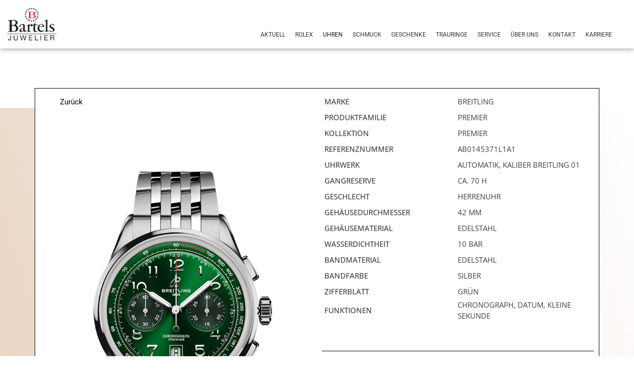

--- FILE ---
content_type: text/html; charset=UTF-8
request_url: https://juwelier-bartels.de/produkt/breitling-premier-ab0145371l1a1/
body_size: 54039
content:
<!DOCTYPE html>
<html lang="de">
<head>
<meta charset="UTF-8">
<meta name="viewport" content="width=device-width, initial-scale=1">
	<link rel="profile" href="https://gmpg.org/xfn/11"> 
	<meta name='robots' content='index, follow, max-image-preview:large, max-snippet:-1, max-video-preview:-1' />
	<style>img:is([sizes="auto" i], [sizes^="auto," i]) { contain-intrinsic-size: 3000px 1500px }</style>
	
	<!-- This site is optimized with the Yoast SEO plugin v25.6 - https://yoast.com/wordpress/plugins/seo/ -->
	<title>Premier B01 Chronograph 42 - Juwelier Bartels</title>
	<link rel="canonical" href="https://juwelier-bartels.de/produkt/breitling-premier-ab0145371l1a1/" />
	<meta property="og:locale" content="de_DE" />
	<meta property="og:type" content="article" />
	<meta property="og:title" content="Premier B01 Chronograph 42 - Juwelier Bartels" />
	<meta property="og:description" content="Erhältlich bei JUWELIER BARTELS in Ravensburg" />
	<meta property="og:url" content="https://juwelier-bartels.de/produkt/breitling-premier-ab0145371l1a1/" />
	<meta property="og:site_name" content="Juwelier Bartels" />
	<meta property="article:modified_time" content="2025-09-15T10:21:59+00:00" />
	<meta property="og:image" content="https://juwelier-bartels.de/wp-content/uploads/2025/09/24656282.png" />
	<meta property="og:image:width" content="700" />
	<meta property="og:image:height" content="1000" />
	<meta property="og:image:type" content="image/png" />
	<meta name="twitter:card" content="summary_large_image" />
	<script type="application/ld+json" class="yoast-schema-graph">{"@context":"https://schema.org","@graph":[{"@type":"WebPage","@id":"https://juwelier-bartels.de/produkt/breitling-premier-ab0145371l1a1/","url":"https://juwelier-bartels.de/produkt/breitling-premier-ab0145371l1a1/","name":"Premier B01 Chronograph 42 - Juwelier Bartels","isPartOf":{"@id":"https://juwelier-bartels.de/#website"},"primaryImageOfPage":{"@id":"https://juwelier-bartels.de/produkt/breitling-premier-ab0145371l1a1/#primaryimage"},"image":{"@id":"https://juwelier-bartels.de/produkt/breitling-premier-ab0145371l1a1/#primaryimage"},"thumbnailUrl":"https://juwelier-bartels.de/wp-content/uploads/2025/09/24656282.png","datePublished":"2025-09-15T10:21:56+00:00","dateModified":"2025-09-15T10:21:59+00:00","breadcrumb":{"@id":"https://juwelier-bartels.de/produkt/breitling-premier-ab0145371l1a1/#breadcrumb"},"inLanguage":"de","potentialAction":[{"@type":"ReadAction","target":["https://juwelier-bartels.de/produkt/breitling-premier-ab0145371l1a1/"]}]},{"@type":"ImageObject","inLanguage":"de","@id":"https://juwelier-bartels.de/produkt/breitling-premier-ab0145371l1a1/#primaryimage","url":"https://juwelier-bartels.de/wp-content/uploads/2025/09/24656282.png","contentUrl":"https://juwelier-bartels.de/wp-content/uploads/2025/09/24656282.png","width":700,"height":1000,"caption":"Breitling Premier Premier B01 Chronograph 42 AB0145371L1A1 in Ravensburg"},{"@type":"BreadcrumbList","@id":"https://juwelier-bartels.de/produkt/breitling-premier-ab0145371l1a1/#breadcrumb","itemListElement":[{"@type":"ListItem","position":1,"name":"Products","item":"https://juwelier-bartels.de/shop/"},{"@type":"ListItem","position":2,"name":"Premier B01 Chronograph 42"}]},{"@type":"WebSite","@id":"https://juwelier-bartels.de/#website","url":"https://juwelier-bartels.de/","name":"Juwelier Bartels","description":"Ihr Juwelier in Ravensburg","potentialAction":[{"@type":"SearchAction","target":{"@type":"EntryPoint","urlTemplate":"https://juwelier-bartels.de/?s={search_term_string}"},"query-input":{"@type":"PropertyValueSpecification","valueRequired":true,"valueName":"search_term_string"}}],"inLanguage":"de"}]}</script>
	<!-- / Yoast SEO plugin. -->


<link rel='dns-prefetch' href='//www.google.com' />
<link rel="alternate" type="application/rss+xml" title="Juwelier Bartels &raquo; Feed" href="https://juwelier-bartels.de/feed/" />
<link rel="alternate" type="application/rss+xml" title="Juwelier Bartels &raquo; Kommentar-Feed" href="https://juwelier-bartels.de/comments/feed/" />
<link rel="alternate" type="application/rss+xml" title="Juwelier Bartels &raquo; Premier B01 Chronograph 42 Kommentar-Feed" href="https://juwelier-bartels.de/produkt/breitling-premier-ab0145371l1a1/feed/" />
<script>
window._wpemojiSettings = {"baseUrl":"https:\/\/s.w.org\/images\/core\/emoji\/15.0.3\/72x72\/","ext":".png","svgUrl":"https:\/\/s.w.org\/images\/core\/emoji\/15.0.3\/svg\/","svgExt":".svg","source":{"concatemoji":"https:\/\/juwelier-bartels.de\/wp-includes\/js\/wp-emoji-release.min.js?ver=6.7.2"}};
/*! This file is auto-generated */
!function(i,n){var o,s,e;function c(e){try{var t={supportTests:e,timestamp:(new Date).valueOf()};sessionStorage.setItem(o,JSON.stringify(t))}catch(e){}}function p(e,t,n){e.clearRect(0,0,e.canvas.width,e.canvas.height),e.fillText(t,0,0);var t=new Uint32Array(e.getImageData(0,0,e.canvas.width,e.canvas.height).data),r=(e.clearRect(0,0,e.canvas.width,e.canvas.height),e.fillText(n,0,0),new Uint32Array(e.getImageData(0,0,e.canvas.width,e.canvas.height).data));return t.every(function(e,t){return e===r[t]})}function u(e,t,n){switch(t){case"flag":return n(e,"\ud83c\udff3\ufe0f\u200d\u26a7\ufe0f","\ud83c\udff3\ufe0f\u200b\u26a7\ufe0f")?!1:!n(e,"\ud83c\uddfa\ud83c\uddf3","\ud83c\uddfa\u200b\ud83c\uddf3")&&!n(e,"\ud83c\udff4\udb40\udc67\udb40\udc62\udb40\udc65\udb40\udc6e\udb40\udc67\udb40\udc7f","\ud83c\udff4\u200b\udb40\udc67\u200b\udb40\udc62\u200b\udb40\udc65\u200b\udb40\udc6e\u200b\udb40\udc67\u200b\udb40\udc7f");case"emoji":return!n(e,"\ud83d\udc26\u200d\u2b1b","\ud83d\udc26\u200b\u2b1b")}return!1}function f(e,t,n){var r="undefined"!=typeof WorkerGlobalScope&&self instanceof WorkerGlobalScope?new OffscreenCanvas(300,150):i.createElement("canvas"),a=r.getContext("2d",{willReadFrequently:!0}),o=(a.textBaseline="top",a.font="600 32px Arial",{});return e.forEach(function(e){o[e]=t(a,e,n)}),o}function t(e){var t=i.createElement("script");t.src=e,t.defer=!0,i.head.appendChild(t)}"undefined"!=typeof Promise&&(o="wpEmojiSettingsSupports",s=["flag","emoji"],n.supports={everything:!0,everythingExceptFlag:!0},e=new Promise(function(e){i.addEventListener("DOMContentLoaded",e,{once:!0})}),new Promise(function(t){var n=function(){try{var e=JSON.parse(sessionStorage.getItem(o));if("object"==typeof e&&"number"==typeof e.timestamp&&(new Date).valueOf()<e.timestamp+604800&&"object"==typeof e.supportTests)return e.supportTests}catch(e){}return null}();if(!n){if("undefined"!=typeof Worker&&"undefined"!=typeof OffscreenCanvas&&"undefined"!=typeof URL&&URL.createObjectURL&&"undefined"!=typeof Blob)try{var e="postMessage("+f.toString()+"("+[JSON.stringify(s),u.toString(),p.toString()].join(",")+"));",r=new Blob([e],{type:"text/javascript"}),a=new Worker(URL.createObjectURL(r),{name:"wpTestEmojiSupports"});return void(a.onmessage=function(e){c(n=e.data),a.terminate(),t(n)})}catch(e){}c(n=f(s,u,p))}t(n)}).then(function(e){for(var t in e)n.supports[t]=e[t],n.supports.everything=n.supports.everything&&n.supports[t],"flag"!==t&&(n.supports.everythingExceptFlag=n.supports.everythingExceptFlag&&n.supports[t]);n.supports.everythingExceptFlag=n.supports.everythingExceptFlag&&!n.supports.flag,n.DOMReady=!1,n.readyCallback=function(){n.DOMReady=!0}}).then(function(){return e}).then(function(){var e;n.supports.everything||(n.readyCallback(),(e=n.source||{}).concatemoji?t(e.concatemoji):e.wpemoji&&e.twemoji&&(t(e.twemoji),t(e.wpemoji)))}))}((window,document),window._wpemojiSettings);
</script>
<link rel='stylesheet' id='astra-theme-css-css' href='https://juwelier-bartels.de/wp-content/themes/astra/assets/css/minified/main.min.css?ver=4.11.5' media='all' />
<style id='astra-theme-css-inline-css'>
:root{--ast-post-nav-space:0;--ast-container-default-xlg-padding:3em;--ast-container-default-lg-padding:3em;--ast-container-default-slg-padding:2em;--ast-container-default-md-padding:3em;--ast-container-default-sm-padding:3em;--ast-container-default-xs-padding:2.4em;--ast-container-default-xxs-padding:1.8em;--ast-code-block-background:#EEEEEE;--ast-comment-inputs-background:#FAFAFA;--ast-normal-container-width:1200px;--ast-narrow-container-width:750px;--ast-blog-title-font-weight:normal;--ast-blog-meta-weight:inherit;--ast-global-color-primary:var(--ast-global-color-5);--ast-global-color-secondary:var(--ast-global-color-4);--ast-global-color-alternate-background:var(--ast-global-color-7);--ast-global-color-subtle-background:var(--ast-global-color-6);--ast-bg-style-guide:#F8FAFC;--ast-shadow-style-guide:0px 0px 4px 0 #00000057;--ast-global-dark-bg-style:#fff;--ast-global-dark-lfs:#fbfbfb;--ast-widget-bg-color:#fafafa;--ast-wc-container-head-bg-color:#fbfbfb;--ast-title-layout-bg:#eeeeee;--ast-search-border-color:#e7e7e7;--ast-lifter-hover-bg:#e6e6e6;--ast-gallery-block-color:#000;--srfm-color-input-label:var(--ast-global-color-2);}html{font-size:93.75%;}a{color:#a1a1a1;}a:hover,a:focus{color:var(--ast-global-color-1);}body,button,input,select,textarea,.ast-button,.ast-custom-button{font-family:-apple-system,BlinkMacSystemFont,Segoe UI,Roboto,Oxygen-Sans,Ubuntu,Cantarell,Helvetica Neue,sans-serif;font-weight:inherit;font-size:15px;font-size:1rem;line-height:var(--ast-body-line-height,1.65em);}blockquote{color:var(--ast-global-color-3);}h1,.entry-content h1,.entry-content h1 a,h2,.entry-content h2,.entry-content h2 a,h3,.entry-content h3,.entry-content h3 a,h4,.entry-content h4,.entry-content h4 a,h5,.entry-content h5,.entry-content h5 a,h6,.entry-content h6,.entry-content h6 a,.site-title,.site-title a{font-weight:600;}.ast-site-identity .site-title a{color:var(--ast-global-color-2);}.site-title{font-size:35px;font-size:2.3333333333333rem;display:block;}.site-header .site-description{font-size:15px;font-size:1rem;display:none;}.entry-title{font-size:26px;font-size:1.7333333333333rem;}.archive .ast-article-post .ast-article-inner,.blog .ast-article-post .ast-article-inner,.archive .ast-article-post .ast-article-inner:hover,.blog .ast-article-post .ast-article-inner:hover{overflow:hidden;}h1,.entry-content h1,.entry-content h1 a{font-size:40px;font-size:2.6666666666667rem;font-weight:600;line-height:1.4em;}h2,.entry-content h2,.entry-content h2 a{font-size:32px;font-size:2.1333333333333rem;font-weight:600;line-height:1.3em;}h3,.entry-content h3,.entry-content h3 a{font-size:26px;font-size:1.7333333333333rem;font-weight:600;line-height:1.3em;}h4,.entry-content h4,.entry-content h4 a{font-size:24px;font-size:1.6rem;line-height:1.2em;font-weight:600;}h5,.entry-content h5,.entry-content h5 a{font-size:20px;font-size:1.3333333333333rem;line-height:1.2em;font-weight:600;}h6,.entry-content h6,.entry-content h6 a{font-size:16px;font-size:1.0666666666667rem;line-height:1.25em;font-weight:600;}::selection{background-color:#a1a1a1;color:#000000;}body,h1,.entry-title a,.entry-content h1,.entry-content h1 a,h2,.entry-content h2,.entry-content h2 a,h3,.entry-content h3,.entry-content h3 a,h4,.entry-content h4,.entry-content h4 a,h5,.entry-content h5,.entry-content h5 a,h6,.entry-content h6,.entry-content h6 a{color:var(--ast-global-color-3);}.tagcloud a:hover,.tagcloud a:focus,.tagcloud a.current-item{color:#000000;border-color:#a1a1a1;background-color:#a1a1a1;}input:focus,input[type="text"]:focus,input[type="email"]:focus,input[type="url"]:focus,input[type="password"]:focus,input[type="reset"]:focus,input[type="search"]:focus,textarea:focus{border-color:#a1a1a1;}input[type="radio"]:checked,input[type=reset],input[type="checkbox"]:checked,input[type="checkbox"]:hover:checked,input[type="checkbox"]:focus:checked,input[type=range]::-webkit-slider-thumb{border-color:#a1a1a1;background-color:#a1a1a1;box-shadow:none;}.site-footer a:hover + .post-count,.site-footer a:focus + .post-count{background:#a1a1a1;border-color:#a1a1a1;}.single .nav-links .nav-previous,.single .nav-links .nav-next{color:#a1a1a1;}.entry-meta,.entry-meta *{line-height:1.45;color:#a1a1a1;}.entry-meta a:not(.ast-button):hover,.entry-meta a:not(.ast-button):hover *,.entry-meta a:not(.ast-button):focus,.entry-meta a:not(.ast-button):focus *,.page-links > .page-link,.page-links .page-link:hover,.post-navigation a:hover{color:var(--ast-global-color-1);}#cat option,.secondary .calendar_wrap thead a,.secondary .calendar_wrap thead a:visited{color:#a1a1a1;}.secondary .calendar_wrap #today,.ast-progress-val span{background:#a1a1a1;}.secondary a:hover + .post-count,.secondary a:focus + .post-count{background:#a1a1a1;border-color:#a1a1a1;}.calendar_wrap #today > a{color:#000000;}.page-links .page-link,.single .post-navigation a{color:#a1a1a1;}.ast-search-menu-icon .search-form button.search-submit{padding:0 4px;}.ast-search-menu-icon form.search-form{padding-right:0;}.ast-search-menu-icon.slide-search input.search-field{width:0;}.ast-header-search .ast-search-menu-icon.ast-dropdown-active .search-form,.ast-header-search .ast-search-menu-icon.ast-dropdown-active .search-field:focus{transition:all 0.2s;}.search-form input.search-field:focus{outline:none;}.ast-archive-title{color:var(--ast-global-color-2);}.widget-title,.widget .wp-block-heading{font-size:21px;font-size:1.4rem;color:var(--ast-global-color-2);}.ast-search-menu-icon.slide-search a:focus-visible:focus-visible,.astra-search-icon:focus-visible,#close:focus-visible,a:focus-visible,.ast-menu-toggle:focus-visible,.site .skip-link:focus-visible,.wp-block-loginout input:focus-visible,.wp-block-search.wp-block-search__button-inside .wp-block-search__inside-wrapper,.ast-header-navigation-arrow:focus-visible,.woocommerce .wc-proceed-to-checkout > .checkout-button:focus-visible,.woocommerce .woocommerce-MyAccount-navigation ul li a:focus-visible,.ast-orders-table__row .ast-orders-table__cell:focus-visible,.woocommerce .woocommerce-order-details .order-again > .button:focus-visible,.woocommerce .woocommerce-message a.button.wc-forward:focus-visible,.woocommerce #minus_qty:focus-visible,.woocommerce #plus_qty:focus-visible,a#ast-apply-coupon:focus-visible,.woocommerce .woocommerce-info a:focus-visible,.woocommerce .astra-shop-summary-wrap a:focus-visible,.woocommerce a.wc-forward:focus-visible,#ast-apply-coupon:focus-visible,.woocommerce-js .woocommerce-mini-cart-item a.remove:focus-visible,#close:focus-visible,.button.search-submit:focus-visible,#search_submit:focus,.normal-search:focus-visible,.ast-header-account-wrap:focus-visible,.woocommerce .ast-on-card-button.ast-quick-view-trigger:focus,.astra-cart-drawer-close:focus,.ast-single-variation:focus,.ast-woocommerce-product-gallery__image:focus,.ast-button:focus{outline-style:dotted;outline-color:inherit;outline-width:thin;}input:focus,input[type="text"]:focus,input[type="email"]:focus,input[type="url"]:focus,input[type="password"]:focus,input[type="reset"]:focus,input[type="search"]:focus,input[type="number"]:focus,textarea:focus,.wp-block-search__input:focus,[data-section="section-header-mobile-trigger"] .ast-button-wrap .ast-mobile-menu-trigger-minimal:focus,.ast-mobile-popup-drawer.active .menu-toggle-close:focus,.woocommerce-ordering select.orderby:focus,#ast-scroll-top:focus,#coupon_code:focus,.woocommerce-page #comment:focus,.woocommerce #reviews #respond input#submit:focus,.woocommerce a.add_to_cart_button:focus,.woocommerce .button.single_add_to_cart_button:focus,.woocommerce .woocommerce-cart-form button:focus,.woocommerce .woocommerce-cart-form__cart-item .quantity .qty:focus,.woocommerce .woocommerce-billing-fields .woocommerce-billing-fields__field-wrapper .woocommerce-input-wrapper > .input-text:focus,.woocommerce #order_comments:focus,.woocommerce #place_order:focus,.woocommerce .woocommerce-address-fields .woocommerce-address-fields__field-wrapper .woocommerce-input-wrapper > .input-text:focus,.woocommerce .woocommerce-MyAccount-content form button:focus,.woocommerce .woocommerce-MyAccount-content .woocommerce-EditAccountForm .woocommerce-form-row .woocommerce-Input.input-text:focus,.woocommerce .ast-woocommerce-container .woocommerce-pagination ul.page-numbers li a:focus,body #content .woocommerce form .form-row .select2-container--default .select2-selection--single:focus,#ast-coupon-code:focus,.woocommerce.woocommerce-js .quantity input[type=number]:focus,.woocommerce-js .woocommerce-mini-cart-item .quantity input[type=number]:focus,.woocommerce p#ast-coupon-trigger:focus{border-style:dotted;border-color:inherit;border-width:thin;}input{outline:none;}.woocommerce-js input[type=text]:focus,.woocommerce-js input[type=email]:focus,.woocommerce-js textarea:focus,input[type=number]:focus,.comments-area textarea#comment:focus,.comments-area textarea#comment:active,.comments-area .ast-comment-formwrap input[type="text"]:focus,.comments-area .ast-comment-formwrap input[type="text"]:active{outline-style:unset;outline-color:inherit;outline-width:thin;}.ast-logo-title-inline .site-logo-img{padding-right:1em;}body .ast-oembed-container > *{position:absolute;top:0;width:100%;height:100%;left:0;}body .wp-block-embed-pocket-casts .ast-oembed-container *{position:unset;}.ast-single-post-featured-section + article {margin-top: 2em;}.site-content .ast-single-post-featured-section img {width: 100%;overflow: hidden;object-fit: cover;}.site > .ast-single-related-posts-container {margin-top: 0;}@media (min-width: 922px) {.ast-desktop .ast-container--narrow {max-width: var(--ast-narrow-container-width);margin: 0 auto;}}.ast-page-builder-template .hentry {margin: 0;}.ast-page-builder-template .site-content > .ast-container {max-width: 100%;padding: 0;}.ast-page-builder-template .site .site-content #primary {padding: 0;margin: 0;}.ast-page-builder-template .no-results {text-align: center;margin: 4em auto;}.ast-page-builder-template .ast-pagination {padding: 2em;}.ast-page-builder-template .entry-header.ast-no-title.ast-no-thumbnail {margin-top: 0;}.ast-page-builder-template .entry-header.ast-header-without-markup {margin-top: 0;margin-bottom: 0;}.ast-page-builder-template .entry-header.ast-no-title.ast-no-meta {margin-bottom: 0;}.ast-page-builder-template.single .post-navigation {padding-bottom: 2em;}.ast-page-builder-template.single-post .site-content > .ast-container {max-width: 100%;}.ast-page-builder-template .entry-header {margin-top: 2em;margin-left: auto;margin-right: auto;}.ast-single-post.ast-page-builder-template .site-main > article,.woocommerce.ast-page-builder-template .site-main {padding-top: 2em;padding-left: 20px;padding-right: 20px;}.ast-page-builder-template .ast-archive-description {margin: 2em auto 0;padding-left: 20px;padding-right: 20px;}.ast-page-builder-template .ast-row {margin-left: 0;margin-right: 0;}.single.ast-page-builder-template .entry-header + .entry-content,.single.ast-page-builder-template .ast-single-entry-banner + .site-content article .entry-content {margin-bottom: 2em;}@media(min-width: 921px) {.ast-page-builder-template.archive.ast-right-sidebar .ast-row article,.ast-page-builder-template.archive.ast-left-sidebar .ast-row article {padding-left: 0;padding-right: 0;}}@media (max-width:921.9px){#ast-desktop-header{display:none;}}@media (min-width:922px){#ast-mobile-header{display:none;}}@media( max-width: 420px ) {.single .nav-links .nav-previous,.single .nav-links .nav-next {width: 100%;text-align: center;}}.wp-block-buttons.aligncenter{justify-content:center;}@media (max-width:921px){.ast-theme-transparent-header #primary,.ast-theme-transparent-header #secondary{padding:0;}}@media (max-width:921px){.ast-plain-container.ast-no-sidebar #primary{padding:0;}}.ast-plain-container.ast-no-sidebar #primary{margin-top:0;margin-bottom:0;}@media (min-width:1200px){.ast-plain-container.ast-no-sidebar #primary{margin-top:60px;margin-bottom:60px;}}.wp-block-button.is-style-outline .wp-block-button__link{border-color:#a1a1a1;}div.wp-block-button.is-style-outline > .wp-block-button__link:not(.has-text-color),div.wp-block-button.wp-block-button__link.is-style-outline:not(.has-text-color){color:#a1a1a1;}.wp-block-button.is-style-outline .wp-block-button__link:hover,.wp-block-buttons .wp-block-button.is-style-outline .wp-block-button__link:focus,.wp-block-buttons .wp-block-button.is-style-outline > .wp-block-button__link:not(.has-text-color):hover,.wp-block-buttons .wp-block-button.wp-block-button__link.is-style-outline:not(.has-text-color):hover{color:#ffffff;background-color:var(--ast-global-color-1);border-color:var(--ast-global-color-1);}.post-page-numbers.current .page-link,.ast-pagination .page-numbers.current{color:#000000;border-color:#a1a1a1;background-color:#a1a1a1;}.wp-block-button.is-style-outline .wp-block-button__link.wp-element-button,.ast-outline-button{border-color:#a1a1a1;font-family:inherit;font-weight:inherit;line-height:1em;}.wp-block-buttons .wp-block-button.is-style-outline > .wp-block-button__link:not(.has-text-color),.wp-block-buttons .wp-block-button.wp-block-button__link.is-style-outline:not(.has-text-color),.ast-outline-button{color:#a1a1a1;}.wp-block-button.is-style-outline .wp-block-button__link:hover,.wp-block-buttons .wp-block-button.is-style-outline .wp-block-button__link:focus,.wp-block-buttons .wp-block-button.is-style-outline > .wp-block-button__link:not(.has-text-color):hover,.wp-block-buttons .wp-block-button.wp-block-button__link.is-style-outline:not(.has-text-color):hover,.ast-outline-button:hover,.ast-outline-button:focus,.wp-block-uagb-buttons-child .uagb-buttons-repeater.ast-outline-button:hover,.wp-block-uagb-buttons-child .uagb-buttons-repeater.ast-outline-button:focus{color:#ffffff;background-color:var(--ast-global-color-1);border-color:var(--ast-global-color-1);}.wp-block-button .wp-block-button__link.wp-element-button.is-style-outline:not(.has-background),.wp-block-button.is-style-outline>.wp-block-button__link.wp-element-button:not(.has-background),.ast-outline-button{background-color:transparent;}.entry-content[data-ast-blocks-layout] > figure{margin-bottom:1em;}h1.widget-title{font-weight:600;}h2.widget-title{font-weight:600;}h3.widget-title{font-weight:600;}.elementor-widget-container .elementor-loop-container .e-loop-item[data-elementor-type="loop-item"]{width:100%;}#page{display:flex;flex-direction:column;min-height:100vh;}.ast-404-layout-1 h1.page-title{color:var(--ast-global-color-2);}.single .post-navigation a{line-height:1em;height:inherit;}.error-404 .page-sub-title{font-size:1.5rem;font-weight:inherit;}.search .site-content .content-area .search-form{margin-bottom:0;}#page .site-content{flex-grow:1;}.widget{margin-bottom:1.25em;}#secondary li{line-height:1.5em;}#secondary .wp-block-group h2{margin-bottom:0.7em;}#secondary h2{font-size:1.7rem;}.ast-separate-container .ast-article-post,.ast-separate-container .ast-article-single,.ast-separate-container .comment-respond{padding:3em;}.ast-separate-container .ast-article-single .ast-article-single{padding:0;}.ast-article-single .wp-block-post-template-is-layout-grid{padding-left:0;}.ast-separate-container .comments-title,.ast-narrow-container .comments-title{padding:1.5em 2em;}.ast-page-builder-template .comment-form-textarea,.ast-comment-formwrap .ast-grid-common-col{padding:0;}.ast-comment-formwrap{padding:0;display:inline-flex;column-gap:20px;width:100%;margin-left:0;margin-right:0;}.comments-area textarea#comment:focus,.comments-area textarea#comment:active,.comments-area .ast-comment-formwrap input[type="text"]:focus,.comments-area .ast-comment-formwrap input[type="text"]:active {box-shadow:none;outline:none;}.archive.ast-page-builder-template .entry-header{margin-top:2em;}.ast-page-builder-template .ast-comment-formwrap{width:100%;}.entry-title{margin-bottom:0.5em;}.ast-archive-description p{font-size:inherit;font-weight:inherit;line-height:inherit;}.ast-separate-container .ast-comment-list li.depth-1,.hentry{margin-bottom:2em;}@media (min-width:921px){.ast-left-sidebar.ast-page-builder-template #secondary,.archive.ast-right-sidebar.ast-page-builder-template .site-main{padding-left:20px;padding-right:20px;}}@media (max-width:544px){.ast-comment-formwrap.ast-row{column-gap:10px;display:inline-block;}#ast-commentform .ast-grid-common-col{position:relative;width:100%;}}@media (min-width:1201px){.ast-separate-container .ast-article-post,.ast-separate-container .ast-article-single,.ast-separate-container .ast-author-box,.ast-separate-container .ast-404-layout-1,.ast-separate-container .no-results{padding:3em;}}@media (max-width:921px){.ast-separate-container #primary,.ast-separate-container #secondary{padding:1.5em 0;}#primary,#secondary{padding:1.5em 0;margin:0;}.ast-left-sidebar #content > .ast-container{display:flex;flex-direction:column-reverse;width:100%;}}@media (min-width:922px){.ast-separate-container.ast-right-sidebar #primary,.ast-separate-container.ast-left-sidebar #primary{border:0;}.search-no-results.ast-separate-container #primary{margin-bottom:4em;}}.elementor-widget-button .elementor-button{border-style:solid;text-decoration:none;border-top-width:0;border-right-width:0;border-left-width:0;border-bottom-width:0;}body .elementor-button.elementor-size-sm,body .elementor-button.elementor-size-xs,body .elementor-button.elementor-size-md,body .elementor-button.elementor-size-lg,body .elementor-button.elementor-size-xl,body .elementor-button{padding-top:15px;padding-right:30px;padding-bottom:15px;padding-left:30px;}@media (max-width:921px){.elementor-widget-button .elementor-button.elementor-size-sm,.elementor-widget-button .elementor-button.elementor-size-xs,.elementor-widget-button .elementor-button.elementor-size-md,.elementor-widget-button .elementor-button.elementor-size-lg,.elementor-widget-button .elementor-button.elementor-size-xl,.elementor-widget-button .elementor-button{padding-top:14px;padding-right:28px;padding-bottom:14px;padding-left:28px;}}@media (max-width:544px){.elementor-widget-button .elementor-button.elementor-size-sm,.elementor-widget-button .elementor-button.elementor-size-xs,.elementor-widget-button .elementor-button.elementor-size-md,.elementor-widget-button .elementor-button.elementor-size-lg,.elementor-widget-button .elementor-button.elementor-size-xl,.elementor-widget-button .elementor-button{padding-top:12px;padding-right:24px;padding-bottom:12px;padding-left:24px;}}.wp-block-button .wp-block-button__link{color:#000000;}.elementor-widget-button .elementor-button{line-height:1em;}.wp-block-button .wp-block-button__link:hover,.wp-block-button .wp-block-button__link:focus{color:#ffffff;background-color:var(--ast-global-color-1);border-color:var(--ast-global-color-1);}.elementor-widget-heading h1.elementor-heading-title{line-height:1.4em;}.elementor-widget-heading h2.elementor-heading-title{line-height:1.3em;}.elementor-widget-heading h3.elementor-heading-title{line-height:1.3em;}.elementor-widget-heading h4.elementor-heading-title{line-height:1.2em;}.elementor-widget-heading h5.elementor-heading-title{line-height:1.2em;}.elementor-widget-heading h6.elementor-heading-title{line-height:1.25em;}.wp-block-button .wp-block-button__link,.wp-block-search .wp-block-search__button,body .wp-block-file .wp-block-file__button{border-color:#a1a1a1;background-color:#a1a1a1;color:#000000;font-family:inherit;font-weight:inherit;line-height:1em;padding-top:15px;padding-right:30px;padding-bottom:15px;padding-left:30px;}@media (max-width:921px){.wp-block-button .wp-block-button__link,.wp-block-search .wp-block-search__button,body .wp-block-file .wp-block-file__button{padding-top:14px;padding-right:28px;padding-bottom:14px;padding-left:28px;}}@media (max-width:544px){.wp-block-button .wp-block-button__link,.wp-block-search .wp-block-search__button,body .wp-block-file .wp-block-file__button{padding-top:12px;padding-right:24px;padding-bottom:12px;padding-left:24px;}}.menu-toggle,button,.ast-button,.ast-custom-button,.button,input#submit,input[type="button"],input[type="submit"],input[type="reset"],form[CLASS*="wp-block-search__"].wp-block-search .wp-block-search__inside-wrapper .wp-block-search__button,body .wp-block-file .wp-block-file__button,.search .search-submit{border-style:solid;border-top-width:0;border-right-width:0;border-left-width:0;border-bottom-width:0;color:#000000;border-color:#a1a1a1;background-color:#a1a1a1;padding-top:15px;padding-right:30px;padding-bottom:15px;padding-left:30px;font-family:inherit;font-weight:inherit;line-height:1em;}button:focus,.menu-toggle:hover,button:hover,.ast-button:hover,.ast-custom-button:hover .button:hover,.ast-custom-button:hover ,input[type=reset]:hover,input[type=reset]:focus,input#submit:hover,input#submit:focus,input[type="button"]:hover,input[type="button"]:focus,input[type="submit"]:hover,input[type="submit"]:focus,form[CLASS*="wp-block-search__"].wp-block-search .wp-block-search__inside-wrapper .wp-block-search__button:hover,form[CLASS*="wp-block-search__"].wp-block-search .wp-block-search__inside-wrapper .wp-block-search__button:focus,body .wp-block-file .wp-block-file__button:hover,body .wp-block-file .wp-block-file__button:focus{color:#ffffff;background-color:var(--ast-global-color-1);border-color:var(--ast-global-color-1);}form[CLASS*="wp-block-search__"].wp-block-search .wp-block-search__inside-wrapper .wp-block-search__button.has-icon{padding-top:calc(15px - 3px);padding-right:calc(30px - 3px);padding-bottom:calc(15px - 3px);padding-left:calc(30px - 3px);}@media (max-width:921px){.menu-toggle,button,.ast-button,.ast-custom-button,.button,input#submit,input[type="button"],input[type="submit"],input[type="reset"],form[CLASS*="wp-block-search__"].wp-block-search .wp-block-search__inside-wrapper .wp-block-search__button,body .wp-block-file .wp-block-file__button,.search .search-submit{padding-top:14px;padding-right:28px;padding-bottom:14px;padding-left:28px;}}@media (max-width:544px){.menu-toggle,button,.ast-button,.ast-custom-button,.button,input#submit,input[type="button"],input[type="submit"],input[type="reset"],form[CLASS*="wp-block-search__"].wp-block-search .wp-block-search__inside-wrapper .wp-block-search__button,body .wp-block-file .wp-block-file__button,.search .search-submit{padding-top:12px;padding-right:24px;padding-bottom:12px;padding-left:24px;}}@media (max-width:921px){.ast-mobile-header-stack .main-header-bar .ast-search-menu-icon{display:inline-block;}.ast-header-break-point.ast-header-custom-item-outside .ast-mobile-header-stack .main-header-bar .ast-search-icon{margin:0;}.ast-comment-avatar-wrap img{max-width:2.5em;}.ast-comment-meta{padding:0 1.8888em 1.3333em;}.ast-separate-container .ast-comment-list li.depth-1{padding:1.5em 2.14em;}.ast-separate-container .comment-respond{padding:2em 2.14em;}}@media (min-width:544px){.ast-container{max-width:100%;}}@media (max-width:544px){.ast-separate-container .ast-article-post,.ast-separate-container .ast-article-single,.ast-separate-container .comments-title,.ast-separate-container .ast-archive-description{padding:1.5em 1em;}.ast-separate-container #content .ast-container{padding-left:0.54em;padding-right:0.54em;}.ast-separate-container .ast-comment-list .bypostauthor{padding:.5em;}.ast-search-menu-icon.ast-dropdown-active .search-field{width:170px;}} #ast-mobile-header .ast-site-header-cart-li a{pointer-events:none;}@media (min-width:545px){.ast-page-builder-template .comments-area,.single.ast-page-builder-template .entry-header,.single.ast-page-builder-template .post-navigation,.single.ast-page-builder-template .ast-single-related-posts-container{max-width:1240px;margin-left:auto;margin-right:auto;}}.ast-separate-container{background-color:var(--ast-global-color-4);}@media (max-width:921px){.site-title{display:block;}.site-header .site-description{display:none;}h1,.entry-content h1,.entry-content h1 a{font-size:30px;}h2,.entry-content h2,.entry-content h2 a{font-size:25px;}h3,.entry-content h3,.entry-content h3 a{font-size:20px;}}@media (max-width:544px){.site-title{display:block;}.site-header .site-description{display:none;}h1,.entry-content h1,.entry-content h1 a{font-size:30px;}h2,.entry-content h2,.entry-content h2 a{font-size:25px;}h3,.entry-content h3,.entry-content h3 a{font-size:20px;}}@media (max-width:921px){html{font-size:85.5%;}}@media (max-width:544px){html{font-size:85.5%;}}@media (min-width:922px){.ast-container{max-width:1240px;}}@media (min-width:922px){.site-content .ast-container{display:flex;}}@media (max-width:921px){.site-content .ast-container{flex-direction:column;}}@media (min-width:922px){.main-header-menu .sub-menu .menu-item.ast-left-align-sub-menu:hover > .sub-menu,.main-header-menu .sub-menu .menu-item.ast-left-align-sub-menu.focus > .sub-menu{margin-left:-2px;}}.site .comments-area{padding-bottom:3em;}.wp-block-file {display: flex;align-items: center;flex-wrap: wrap;justify-content: space-between;}.wp-block-pullquote {border: none;}.wp-block-pullquote blockquote::before {content: "\201D";font-family: "Helvetica",sans-serif;display: flex;transform: rotate( 180deg );font-size: 6rem;font-style: normal;line-height: 1;font-weight: bold;align-items: center;justify-content: center;}.has-text-align-right > blockquote::before {justify-content: flex-start;}.has-text-align-left > blockquote::before {justify-content: flex-end;}figure.wp-block-pullquote.is-style-solid-color blockquote {max-width: 100%;text-align: inherit;}:root {--wp--custom--ast-default-block-top-padding: 3em;--wp--custom--ast-default-block-right-padding: 3em;--wp--custom--ast-default-block-bottom-padding: 3em;--wp--custom--ast-default-block-left-padding: 3em;--wp--custom--ast-container-width: 1200px;--wp--custom--ast-content-width-size: 1200px;--wp--custom--ast-wide-width-size: calc(1200px + var(--wp--custom--ast-default-block-left-padding) + var(--wp--custom--ast-default-block-right-padding));}.ast-narrow-container {--wp--custom--ast-content-width-size: 750px;--wp--custom--ast-wide-width-size: 750px;}@media(max-width: 921px) {:root {--wp--custom--ast-default-block-top-padding: 3em;--wp--custom--ast-default-block-right-padding: 2em;--wp--custom--ast-default-block-bottom-padding: 3em;--wp--custom--ast-default-block-left-padding: 2em;}}@media(max-width: 544px) {:root {--wp--custom--ast-default-block-top-padding: 3em;--wp--custom--ast-default-block-right-padding: 1.5em;--wp--custom--ast-default-block-bottom-padding: 3em;--wp--custom--ast-default-block-left-padding: 1.5em;}}.entry-content > .wp-block-group,.entry-content > .wp-block-cover,.entry-content > .wp-block-columns {padding-top: var(--wp--custom--ast-default-block-top-padding);padding-right: var(--wp--custom--ast-default-block-right-padding);padding-bottom: var(--wp--custom--ast-default-block-bottom-padding);padding-left: var(--wp--custom--ast-default-block-left-padding);}.ast-plain-container.ast-no-sidebar .entry-content > .alignfull,.ast-page-builder-template .ast-no-sidebar .entry-content > .alignfull {margin-left: calc( -50vw + 50%);margin-right: calc( -50vw + 50%);max-width: 100vw;width: 100vw;}.ast-plain-container.ast-no-sidebar .entry-content .alignfull .alignfull,.ast-page-builder-template.ast-no-sidebar .entry-content .alignfull .alignfull,.ast-plain-container.ast-no-sidebar .entry-content .alignfull .alignwide,.ast-page-builder-template.ast-no-sidebar .entry-content .alignfull .alignwide,.ast-plain-container.ast-no-sidebar .entry-content .alignwide .alignfull,.ast-page-builder-template.ast-no-sidebar .entry-content .alignwide .alignfull,.ast-plain-container.ast-no-sidebar .entry-content .alignwide .alignwide,.ast-page-builder-template.ast-no-sidebar .entry-content .alignwide .alignwide,.ast-plain-container.ast-no-sidebar .entry-content .wp-block-column .alignfull,.ast-page-builder-template.ast-no-sidebar .entry-content .wp-block-column .alignfull,.ast-plain-container.ast-no-sidebar .entry-content .wp-block-column .alignwide,.ast-page-builder-template.ast-no-sidebar .entry-content .wp-block-column .alignwide {margin-left: auto;margin-right: auto;width: 100%;}[data-ast-blocks-layout] .wp-block-separator:not(.is-style-dots) {height: 0;}[data-ast-blocks-layout] .wp-block-separator {margin: 20px auto;}[data-ast-blocks-layout] .wp-block-separator:not(.is-style-wide):not(.is-style-dots) {max-width: 100px;}[data-ast-blocks-layout] .wp-block-separator.has-background {padding: 0;}.entry-content[data-ast-blocks-layout] > * {max-width: var(--wp--custom--ast-content-width-size);margin-left: auto;margin-right: auto;}.entry-content[data-ast-blocks-layout] > .alignwide {max-width: var(--wp--custom--ast-wide-width-size);}.entry-content[data-ast-blocks-layout] .alignfull {max-width: none;}.entry-content .wp-block-columns {margin-bottom: 0;}blockquote {margin: 1.5em;border-color: rgba(0,0,0,0.05);}.wp-block-quote:not(.has-text-align-right):not(.has-text-align-center) {border-left: 5px solid rgba(0,0,0,0.05);}.has-text-align-right > blockquote,blockquote.has-text-align-right {border-right: 5px solid rgba(0,0,0,0.05);}.has-text-align-left > blockquote,blockquote.has-text-align-left {border-left: 5px solid rgba(0,0,0,0.05);}.wp-block-site-tagline,.wp-block-latest-posts .read-more {margin-top: 15px;}.wp-block-loginout p label {display: block;}.wp-block-loginout p:not(.login-remember):not(.login-submit) input {width: 100%;}.wp-block-loginout input:focus {border-color: transparent;}.wp-block-loginout input:focus {outline: thin dotted;}.entry-content .wp-block-media-text .wp-block-media-text__content {padding: 0 0 0 8%;}.entry-content .wp-block-media-text.has-media-on-the-right .wp-block-media-text__content {padding: 0 8% 0 0;}.entry-content .wp-block-media-text.has-background .wp-block-media-text__content {padding: 8%;}.entry-content .wp-block-cover:not([class*="background-color"]):not(.has-text-color.has-link-color) .wp-block-cover__inner-container,.entry-content .wp-block-cover:not([class*="background-color"]) .wp-block-cover-image-text,.entry-content .wp-block-cover:not([class*="background-color"]) .wp-block-cover-text,.entry-content .wp-block-cover-image:not([class*="background-color"]) .wp-block-cover__inner-container,.entry-content .wp-block-cover-image:not([class*="background-color"]) .wp-block-cover-image-text,.entry-content .wp-block-cover-image:not([class*="background-color"]) .wp-block-cover-text {color: var(--ast-global-color-primary,var(--ast-global-color-5));}.wp-block-loginout .login-remember input {width: 1.1rem;height: 1.1rem;margin: 0 5px 4px 0;vertical-align: middle;}.wp-block-latest-posts > li > *:first-child,.wp-block-latest-posts:not(.is-grid) > li:first-child {margin-top: 0;}.entry-content > .wp-block-buttons,.entry-content > .wp-block-uagb-buttons {margin-bottom: 1.5em;}.wp-block-search__inside-wrapper .wp-block-search__input {padding: 0 10px;color: var(--ast-global-color-3);background: var(--ast-global-color-primary,var(--ast-global-color-5));border-color: var(--ast-border-color);}.wp-block-latest-posts .read-more {margin-bottom: 1.5em;}.wp-block-search__no-button .wp-block-search__inside-wrapper .wp-block-search__input {padding-top: 5px;padding-bottom: 5px;}.wp-block-latest-posts .wp-block-latest-posts__post-date,.wp-block-latest-posts .wp-block-latest-posts__post-author {font-size: 1rem;}.wp-block-latest-posts > li > *,.wp-block-latest-posts:not(.is-grid) > li {margin-top: 12px;margin-bottom: 12px;}.ast-page-builder-template .entry-content[data-ast-blocks-layout] > *,.ast-page-builder-template .entry-content[data-ast-blocks-layout] > .alignfull:not(.wp-block-group):not(.uagb-is-root-container) > * {max-width: none;}.ast-page-builder-template .entry-content[data-ast-blocks-layout] > .alignwide:not(.uagb-is-root-container) > * {max-width: var(--wp--custom--ast-wide-width-size);}.ast-page-builder-template .entry-content[data-ast-blocks-layout] > .inherit-container-width > *,.ast-page-builder-template .entry-content[data-ast-blocks-layout] > *:not(.wp-block-group):not(.uagb-is-root-container) > *,.entry-content[data-ast-blocks-layout] > .wp-block-cover .wp-block-cover__inner-container {max-width: var(--wp--custom--ast-content-width-size) ;margin-left: auto;margin-right: auto;}.entry-content[data-ast-blocks-layout] .wp-block-cover:not(.alignleft):not(.alignright) {width: auto;}@media(max-width: 1200px) {.ast-separate-container .entry-content > .alignfull,.ast-separate-container .entry-content[data-ast-blocks-layout] > .alignwide,.ast-plain-container .entry-content[data-ast-blocks-layout] > .alignwide,.ast-plain-container .entry-content .alignfull {margin-left: calc(-1 * min(var(--ast-container-default-xlg-padding),20px)) ;margin-right: calc(-1 * min(var(--ast-container-default-xlg-padding),20px));}}@media(min-width: 1201px) {.ast-separate-container .entry-content > .alignfull {margin-left: calc(-1 * var(--ast-container-default-xlg-padding) );margin-right: calc(-1 * var(--ast-container-default-xlg-padding) );}.ast-separate-container .entry-content[data-ast-blocks-layout] > .alignwide,.ast-plain-container .entry-content[data-ast-blocks-layout] > .alignwide {margin-left: calc(-1 * var(--wp--custom--ast-default-block-left-padding) );margin-right: calc(-1 * var(--wp--custom--ast-default-block-right-padding) );}}@media(min-width: 921px) {.ast-separate-container .entry-content .wp-block-group.alignwide:not(.inherit-container-width) > :where(:not(.alignleft):not(.alignright)),.ast-plain-container .entry-content .wp-block-group.alignwide:not(.inherit-container-width) > :where(:not(.alignleft):not(.alignright)) {max-width: calc( var(--wp--custom--ast-content-width-size) + 80px );}.ast-plain-container.ast-right-sidebar .entry-content[data-ast-blocks-layout] .alignfull,.ast-plain-container.ast-left-sidebar .entry-content[data-ast-blocks-layout] .alignfull {margin-left: -60px;margin-right: -60px;}}@media(min-width: 544px) {.entry-content > .alignleft {margin-right: 20px;}.entry-content > .alignright {margin-left: 20px;}}@media (max-width:544px){.wp-block-columns .wp-block-column:not(:last-child){margin-bottom:20px;}.wp-block-latest-posts{margin:0;}}@media( max-width: 600px ) {.entry-content .wp-block-media-text .wp-block-media-text__content,.entry-content .wp-block-media-text.has-media-on-the-right .wp-block-media-text__content {padding: 8% 0 0;}.entry-content .wp-block-media-text.has-background .wp-block-media-text__content {padding: 8%;}}.ast-page-builder-template .entry-header {padding-left: 0;}.ast-narrow-container .site-content .wp-block-uagb-image--align-full .wp-block-uagb-image__figure {max-width: 100%;margin-left: auto;margin-right: auto;}:root .has-ast-global-color-0-color{color:var(--ast-global-color-0);}:root .has-ast-global-color-0-background-color{background-color:var(--ast-global-color-0);}:root .wp-block-button .has-ast-global-color-0-color{color:var(--ast-global-color-0);}:root .wp-block-button .has-ast-global-color-0-background-color{background-color:var(--ast-global-color-0);}:root .has-ast-global-color-1-color{color:var(--ast-global-color-1);}:root .has-ast-global-color-1-background-color{background-color:var(--ast-global-color-1);}:root .wp-block-button .has-ast-global-color-1-color{color:var(--ast-global-color-1);}:root .wp-block-button .has-ast-global-color-1-background-color{background-color:var(--ast-global-color-1);}:root .has-ast-global-color-2-color{color:var(--ast-global-color-2);}:root .has-ast-global-color-2-background-color{background-color:var(--ast-global-color-2);}:root .wp-block-button .has-ast-global-color-2-color{color:var(--ast-global-color-2);}:root .wp-block-button .has-ast-global-color-2-background-color{background-color:var(--ast-global-color-2);}:root .has-ast-global-color-3-color{color:var(--ast-global-color-3);}:root .has-ast-global-color-3-background-color{background-color:var(--ast-global-color-3);}:root .wp-block-button .has-ast-global-color-3-color{color:var(--ast-global-color-3);}:root .wp-block-button .has-ast-global-color-3-background-color{background-color:var(--ast-global-color-3);}:root .has-ast-global-color-4-color{color:var(--ast-global-color-4);}:root .has-ast-global-color-4-background-color{background-color:var(--ast-global-color-4);}:root .wp-block-button .has-ast-global-color-4-color{color:var(--ast-global-color-4);}:root .wp-block-button .has-ast-global-color-4-background-color{background-color:var(--ast-global-color-4);}:root .has-ast-global-color-5-color{color:var(--ast-global-color-5);}:root .has-ast-global-color-5-background-color{background-color:var(--ast-global-color-5);}:root .wp-block-button .has-ast-global-color-5-color{color:var(--ast-global-color-5);}:root .wp-block-button .has-ast-global-color-5-background-color{background-color:var(--ast-global-color-5);}:root .has-ast-global-color-6-color{color:var(--ast-global-color-6);}:root .has-ast-global-color-6-background-color{background-color:var(--ast-global-color-6);}:root .wp-block-button .has-ast-global-color-6-color{color:var(--ast-global-color-6);}:root .wp-block-button .has-ast-global-color-6-background-color{background-color:var(--ast-global-color-6);}:root .has-ast-global-color-7-color{color:var(--ast-global-color-7);}:root .has-ast-global-color-7-background-color{background-color:var(--ast-global-color-7);}:root .wp-block-button .has-ast-global-color-7-color{color:var(--ast-global-color-7);}:root .wp-block-button .has-ast-global-color-7-background-color{background-color:var(--ast-global-color-7);}:root .has-ast-global-color-8-color{color:var(--ast-global-color-8);}:root .has-ast-global-color-8-background-color{background-color:var(--ast-global-color-8);}:root .wp-block-button .has-ast-global-color-8-color{color:var(--ast-global-color-8);}:root .wp-block-button .has-ast-global-color-8-background-color{background-color:var(--ast-global-color-8);}:root{--ast-global-color-0:#0170B9;--ast-global-color-1:#3a3a3a;--ast-global-color-2:#3a3a3a;--ast-global-color-3:#4B4F58;--ast-global-color-4:#F5F5F5;--ast-global-color-5:#FFFFFF;--ast-global-color-6:#E5E5E5;--ast-global-color-7:#424242;--ast-global-color-8:#000000;}:root {--ast-border-color : var(--ast-global-color-6);}.ast-breadcrumbs .trail-browse,.ast-breadcrumbs .trail-items,.ast-breadcrumbs .trail-items li{display:inline-block;margin:0;padding:0;border:none;background:inherit;text-indent:0;text-decoration:none;}.ast-breadcrumbs .trail-browse{font-size:inherit;font-style:inherit;font-weight:inherit;color:inherit;}.ast-breadcrumbs .trail-items{list-style:none;}.trail-items li::after{padding:0 0.3em;content:"\00bb";}.trail-items li:last-of-type::after{display:none;}h1,.entry-content h1,h2,.entry-content h2,h3,.entry-content h3,h4,.entry-content h4,h5,.entry-content h5,h6,.entry-content h6{color:var(--ast-global-color-2);}.entry-title a{color:var(--ast-global-color-2);}@media (max-width:921px){.ast-builder-grid-row-container.ast-builder-grid-row-tablet-3-firstrow .ast-builder-grid-row > *:first-child,.ast-builder-grid-row-container.ast-builder-grid-row-tablet-3-lastrow .ast-builder-grid-row > *:last-child{grid-column:1 / -1;}}@media (max-width:544px){.ast-builder-grid-row-container.ast-builder-grid-row-mobile-3-firstrow .ast-builder-grid-row > *:first-child,.ast-builder-grid-row-container.ast-builder-grid-row-mobile-3-lastrow .ast-builder-grid-row > *:last-child{grid-column:1 / -1;}}.ast-builder-layout-element[data-section="title_tagline"]{display:flex;}@media (max-width:921px){.ast-header-break-point .ast-builder-layout-element[data-section="title_tagline"]{display:flex;}}@media (max-width:544px){.ast-header-break-point .ast-builder-layout-element[data-section="title_tagline"]{display:flex;}}.ast-builder-menu-1{font-family:inherit;font-weight:inherit;}.ast-builder-menu-1 .sub-menu,.ast-builder-menu-1 .inline-on-mobile .sub-menu{border-top-width:2px;border-bottom-width:0;border-right-width:0;border-left-width:0;border-color:#a1a1a1;border-style:solid;}.ast-builder-menu-1 .sub-menu .sub-menu{top:-2px;}.ast-builder-menu-1 .main-header-menu > .menu-item > .sub-menu,.ast-builder-menu-1 .main-header-menu > .menu-item > .astra-full-megamenu-wrapper{margin-top:0;}.ast-desktop .ast-builder-menu-1 .main-header-menu > .menu-item > .sub-menu:before,.ast-desktop .ast-builder-menu-1 .main-header-menu > .menu-item > .astra-full-megamenu-wrapper:before{height:calc( 0px + 2px + 5px );}.ast-desktop .ast-builder-menu-1 .menu-item .sub-menu .menu-link{border-style:none;}@media (max-width:921px){.ast-header-break-point .ast-builder-menu-1 .menu-item.menu-item-has-children > .ast-menu-toggle{top:0;}.ast-builder-menu-1 .inline-on-mobile .menu-item.menu-item-has-children > .ast-menu-toggle{right:-15px;}.ast-builder-menu-1 .menu-item-has-children > .menu-link:after{content:unset;}.ast-builder-menu-1 .main-header-menu > .menu-item > .sub-menu,.ast-builder-menu-1 .main-header-menu > .menu-item > .astra-full-megamenu-wrapper{margin-top:0;}}@media (max-width:544px){.ast-header-break-point .ast-builder-menu-1 .menu-item.menu-item-has-children > .ast-menu-toggle{top:0;}.ast-builder-menu-1 .main-header-menu > .menu-item > .sub-menu,.ast-builder-menu-1 .main-header-menu > .menu-item > .astra-full-megamenu-wrapper{margin-top:0;}}.ast-builder-menu-1{display:flex;}@media (max-width:921px){.ast-header-break-point .ast-builder-menu-1{display:flex;}}@media (max-width:544px){.ast-header-break-point .ast-builder-menu-1{display:flex;}}.site-below-footer-wrap{padding-top:20px;padding-bottom:20px;}.site-below-footer-wrap[data-section="section-below-footer-builder"]{background-color:var( --ast-global-color-primary,--ast-global-color-4 );min-height:80px;border-style:solid;border-width:0px;border-top-width:1px;border-top-color:var(--ast-global-color-subtle-background,--ast-global-color-6);}.site-below-footer-wrap[data-section="section-below-footer-builder"] .ast-builder-grid-row{max-width:1200px;min-height:80px;margin-left:auto;margin-right:auto;}.site-below-footer-wrap[data-section="section-below-footer-builder"] .ast-builder-grid-row,.site-below-footer-wrap[data-section="section-below-footer-builder"] .site-footer-section{align-items:flex-start;}.site-below-footer-wrap[data-section="section-below-footer-builder"].ast-footer-row-inline .site-footer-section{display:flex;margin-bottom:0;}.ast-builder-grid-row-full .ast-builder-grid-row{grid-template-columns:1fr;}@media (max-width:921px){.site-below-footer-wrap[data-section="section-below-footer-builder"].ast-footer-row-tablet-inline .site-footer-section{display:flex;margin-bottom:0;}.site-below-footer-wrap[data-section="section-below-footer-builder"].ast-footer-row-tablet-stack .site-footer-section{display:block;margin-bottom:10px;}.ast-builder-grid-row-container.ast-builder-grid-row-tablet-full .ast-builder-grid-row{grid-template-columns:1fr;}}@media (max-width:544px){.site-below-footer-wrap[data-section="section-below-footer-builder"].ast-footer-row-mobile-inline .site-footer-section{display:flex;margin-bottom:0;}.site-below-footer-wrap[data-section="section-below-footer-builder"].ast-footer-row-mobile-stack .site-footer-section{display:block;margin-bottom:10px;}.ast-builder-grid-row-container.ast-builder-grid-row-mobile-full .ast-builder-grid-row{grid-template-columns:1fr;}}.site-below-footer-wrap[data-section="section-below-footer-builder"]{display:grid;}@media (max-width:921px){.ast-header-break-point .site-below-footer-wrap[data-section="section-below-footer-builder"]{display:grid;}}@media (max-width:544px){.ast-header-break-point .site-below-footer-wrap[data-section="section-below-footer-builder"]{display:grid;}}.ast-footer-copyright{text-align:center;}.ast-footer-copyright {color:var(--ast-global-color-3);}@media (max-width:921px){.ast-footer-copyright{text-align:center;}}@media (max-width:544px){.ast-footer-copyright{text-align:center;}}.ast-footer-copyright.ast-builder-layout-element{display:flex;}@media (max-width:921px){.ast-header-break-point .ast-footer-copyright.ast-builder-layout-element{display:flex;}}@media (max-width:544px){.ast-header-break-point .ast-footer-copyright.ast-builder-layout-element{display:flex;}}.footer-widget-area.widget-area.site-footer-focus-item{width:auto;}.ast-footer-row-inline .footer-widget-area.widget-area.site-footer-focus-item{width:100%;}.elementor-posts-container [CLASS*="ast-width-"]{width:100%;}.elementor-template-full-width .ast-container{display:block;}.elementor-screen-only,.screen-reader-text,.screen-reader-text span,.ui-helper-hidden-accessible{top:0 !important;}@media (max-width:544px){.elementor-element .elementor-wc-products .woocommerce[class*="columns-"] ul.products li.product{width:auto;margin:0;}.elementor-element .woocommerce .woocommerce-result-count{float:none;}}.ast-header-break-point .main-header-bar{border-bottom-width:1px;}@media (min-width:922px){.main-header-bar{border-bottom-width:1px;}}.ast-flex{-webkit-align-content:center;-ms-flex-line-pack:center;align-content:center;-webkit-box-align:center;-webkit-align-items:center;-moz-box-align:center;-ms-flex-align:center;align-items:center;}.main-header-bar{padding:1em 0;}.ast-site-identity{padding:0;}.header-main-layout-1 .ast-flex.main-header-container, .header-main-layout-3 .ast-flex.main-header-container{-webkit-align-content:center;-ms-flex-line-pack:center;align-content:center;-webkit-box-align:center;-webkit-align-items:center;-moz-box-align:center;-ms-flex-align:center;align-items:center;}.ast-header-break-point .main-navigation ul .menu-item .menu-link .icon-arrow:first-of-type svg{top:.2em;margin-top:0px;margin-left:0px;width:.65em;transform:translate(0, -2px) rotateZ(270deg);}.ast-mobile-popup-content .ast-submenu-expanded > .ast-menu-toggle{transform:rotateX(180deg);overflow-y:auto;}@media (min-width:922px){.ast-builder-menu .main-navigation > ul > li:last-child a{margin-right:0;}}.ast-separate-container .ast-article-inner{background-color:transparent;background-image:none;}.ast-separate-container .ast-article-post{background-color:var(--ast-global-color-5);}@media (max-width:921px){.ast-separate-container .ast-article-post{background-color:var(--ast-global-color-5);}}@media (max-width:544px){.ast-separate-container .ast-article-post{background-color:var(--ast-global-color-5);}}.ast-separate-container .ast-article-single:not(.ast-related-post), .woocommerce.ast-separate-container .ast-woocommerce-container, .ast-separate-container .error-404, .ast-separate-container .no-results, .single.ast-separate-container .site-main .ast-author-meta, .ast-separate-container .related-posts-title-wrapper,.ast-separate-container .comments-count-wrapper, .ast-box-layout.ast-plain-container .site-content,.ast-padded-layout.ast-plain-container .site-content, .ast-separate-container .ast-archive-description, .ast-separate-container .comments-area .comment-respond, .ast-separate-container .comments-area .ast-comment-list li, .ast-separate-container .comments-area .comments-title{background-color:var(--ast-global-color-5);}@media (max-width:921px){.ast-separate-container .ast-article-single:not(.ast-related-post), .woocommerce.ast-separate-container .ast-woocommerce-container, .ast-separate-container .error-404, .ast-separate-container .no-results, .single.ast-separate-container .site-main .ast-author-meta, .ast-separate-container .related-posts-title-wrapper,.ast-separate-container .comments-count-wrapper, .ast-box-layout.ast-plain-container .site-content,.ast-padded-layout.ast-plain-container .site-content, .ast-separate-container .ast-archive-description{background-color:var(--ast-global-color-5);}}@media (max-width:544px){.ast-separate-container .ast-article-single:not(.ast-related-post), .woocommerce.ast-separate-container .ast-woocommerce-container, .ast-separate-container .error-404, .ast-separate-container .no-results, .single.ast-separate-container .site-main .ast-author-meta, .ast-separate-container .related-posts-title-wrapper,.ast-separate-container .comments-count-wrapper, .ast-box-layout.ast-plain-container .site-content,.ast-padded-layout.ast-plain-container .site-content, .ast-separate-container .ast-archive-description{background-color:var(--ast-global-color-5);}}.ast-separate-container.ast-two-container #secondary .widget{background-color:var(--ast-global-color-5);}@media (max-width:921px){.ast-separate-container.ast-two-container #secondary .widget{background-color:var(--ast-global-color-5);}}@media (max-width:544px){.ast-separate-container.ast-two-container #secondary .widget{background-color:var(--ast-global-color-5);}}.ast-plain-container, .ast-page-builder-template{background-color:var(--ast-global-color-5);}@media (max-width:921px){.ast-plain-container, .ast-page-builder-template{background-color:var(--ast-global-color-5);}}@media (max-width:544px){.ast-plain-container, .ast-page-builder-template{background-color:var(--ast-global-color-5);}}.ast-mobile-header-content > *,.ast-desktop-header-content > * {padding: 10px 0;height: auto;}.ast-mobile-header-content > *:first-child,.ast-desktop-header-content > *:first-child {padding-top: 10px;}.ast-mobile-header-content > .ast-builder-menu,.ast-desktop-header-content > .ast-builder-menu {padding-top: 0;}.ast-mobile-header-content > *:last-child,.ast-desktop-header-content > *:last-child {padding-bottom: 0;}.ast-mobile-header-content .ast-search-menu-icon.ast-inline-search label,.ast-desktop-header-content .ast-search-menu-icon.ast-inline-search label {width: 100%;}.ast-desktop-header-content .main-header-bar-navigation .ast-submenu-expanded > .ast-menu-toggle::before {transform: rotateX(180deg);}#ast-desktop-header .ast-desktop-header-content,.ast-mobile-header-content .ast-search-icon,.ast-desktop-header-content .ast-search-icon,.ast-mobile-header-wrap .ast-mobile-header-content,.ast-main-header-nav-open.ast-popup-nav-open .ast-mobile-header-wrap .ast-mobile-header-content,.ast-main-header-nav-open.ast-popup-nav-open .ast-desktop-header-content {display: none;}.ast-main-header-nav-open.ast-header-break-point #ast-desktop-header .ast-desktop-header-content,.ast-main-header-nav-open.ast-header-break-point .ast-mobile-header-wrap .ast-mobile-header-content {display: block;}.ast-desktop .ast-desktop-header-content .astra-menu-animation-slide-up > .menu-item > .sub-menu,.ast-desktop .ast-desktop-header-content .astra-menu-animation-slide-up > .menu-item .menu-item > .sub-menu,.ast-desktop .ast-desktop-header-content .astra-menu-animation-slide-down > .menu-item > .sub-menu,.ast-desktop .ast-desktop-header-content .astra-menu-animation-slide-down > .menu-item .menu-item > .sub-menu,.ast-desktop .ast-desktop-header-content .astra-menu-animation-fade > .menu-item > .sub-menu,.ast-desktop .ast-desktop-header-content .astra-menu-animation-fade > .menu-item .menu-item > .sub-menu {opacity: 1;visibility: visible;}.ast-hfb-header.ast-default-menu-enable.ast-header-break-point .ast-mobile-header-wrap .ast-mobile-header-content .main-header-bar-navigation {width: unset;margin: unset;}.ast-mobile-header-content.content-align-flex-end .main-header-bar-navigation .menu-item-has-children > .ast-menu-toggle,.ast-desktop-header-content.content-align-flex-end .main-header-bar-navigation .menu-item-has-children > .ast-menu-toggle {left: calc( 20px - 0.907em);right: auto;}.ast-mobile-header-content .ast-search-menu-icon,.ast-mobile-header-content .ast-search-menu-icon.slide-search,.ast-desktop-header-content .ast-search-menu-icon,.ast-desktop-header-content .ast-search-menu-icon.slide-search {width: 100%;position: relative;display: block;right: auto;transform: none;}.ast-mobile-header-content .ast-search-menu-icon.slide-search .search-form,.ast-mobile-header-content .ast-search-menu-icon .search-form,.ast-desktop-header-content .ast-search-menu-icon.slide-search .search-form,.ast-desktop-header-content .ast-search-menu-icon .search-form {right: 0;visibility: visible;opacity: 1;position: relative;top: auto;transform: none;padding: 0;display: block;overflow: hidden;}.ast-mobile-header-content .ast-search-menu-icon.ast-inline-search .search-field,.ast-mobile-header-content .ast-search-menu-icon .search-field,.ast-desktop-header-content .ast-search-menu-icon.ast-inline-search .search-field,.ast-desktop-header-content .ast-search-menu-icon .search-field {width: 100%;padding-right: 5.5em;}.ast-mobile-header-content .ast-search-menu-icon .search-submit,.ast-desktop-header-content .ast-search-menu-icon .search-submit {display: block;position: absolute;height: 100%;top: 0;right: 0;padding: 0 1em;border-radius: 0;}.ast-hfb-header.ast-default-menu-enable.ast-header-break-point .ast-mobile-header-wrap .ast-mobile-header-content .main-header-bar-navigation ul .sub-menu .menu-link {padding-left: 30px;}.ast-hfb-header.ast-default-menu-enable.ast-header-break-point .ast-mobile-header-wrap .ast-mobile-header-content .main-header-bar-navigation .sub-menu .menu-item .menu-item .menu-link {padding-left: 40px;}.ast-mobile-popup-drawer.active .ast-mobile-popup-inner{background-color:#ffffff;;}.ast-mobile-header-wrap .ast-mobile-header-content, .ast-desktop-header-content{background-color:#ffffff;;}.ast-mobile-popup-content > *, .ast-mobile-header-content > *, .ast-desktop-popup-content > *, .ast-desktop-header-content > *{padding-top:0;padding-bottom:0;}.content-align-flex-start .ast-builder-layout-element{justify-content:flex-start;}.content-align-flex-start .main-header-menu{text-align:left;}.ast-mobile-popup-drawer.active .menu-toggle-close{color:#3a3a3a;}.ast-mobile-header-wrap .ast-primary-header-bar,.ast-primary-header-bar .site-primary-header-wrap{min-height:80px;}.ast-desktop .ast-primary-header-bar .main-header-menu > .menu-item{line-height:80px;}.ast-header-break-point #masthead .ast-mobile-header-wrap .ast-primary-header-bar,.ast-header-break-point #masthead .ast-mobile-header-wrap .ast-below-header-bar,.ast-header-break-point #masthead .ast-mobile-header-wrap .ast-above-header-bar{padding-left:20px;padding-right:20px;}.ast-header-break-point .ast-primary-header-bar{border-bottom-width:1px;border-bottom-color:var( --ast-global-color-subtle-background,--ast-global-color-7 );border-bottom-style:solid;}@media (min-width:922px){.ast-primary-header-bar{border-bottom-width:1px;border-bottom-color:var( --ast-global-color-subtle-background,--ast-global-color-7 );border-bottom-style:solid;}}.ast-primary-header-bar{background-color:var( --ast-global-color-primary,--ast-global-color-4 );}.ast-primary-header-bar{display:block;}@media (max-width:921px){.ast-header-break-point .ast-primary-header-bar{display:grid;}}@media (max-width:544px){.ast-header-break-point .ast-primary-header-bar{display:grid;}}[data-section="section-header-mobile-trigger"] .ast-button-wrap .ast-mobile-menu-trigger-fill{color:#ffffff;border:none;background:#a1a1a1;}[data-section="section-header-mobile-trigger"] .ast-button-wrap .mobile-menu-toggle-icon .ast-mobile-svg{width:20px;height:20px;fill:#ffffff;}[data-section="section-header-mobile-trigger"] .ast-button-wrap .mobile-menu-wrap .mobile-menu{color:#ffffff;}.ast-builder-menu-mobile .main-navigation .menu-item.menu-item-has-children > .ast-menu-toggle{top:0;}.ast-builder-menu-mobile .main-navigation .menu-item-has-children > .menu-link:after{content:unset;}.ast-hfb-header .ast-builder-menu-mobile .main-header-menu, .ast-hfb-header .ast-builder-menu-mobile .main-navigation .menu-item .menu-link, .ast-hfb-header .ast-builder-menu-mobile .main-navigation .menu-item .sub-menu .menu-link{border-style:none;}.ast-builder-menu-mobile .main-navigation .menu-item.menu-item-has-children > .ast-menu-toggle{top:0;}@media (max-width:921px){.ast-builder-menu-mobile .main-navigation .menu-item.menu-item-has-children > .ast-menu-toggle{top:0;}.ast-builder-menu-mobile .main-navigation .menu-item-has-children > .menu-link:after{content:unset;}}@media (max-width:544px){.ast-builder-menu-mobile .main-navigation .menu-item.menu-item-has-children > .ast-menu-toggle{top:0;}}.ast-builder-menu-mobile .main-navigation{display:block;}@media (max-width:921px){.ast-header-break-point .ast-builder-menu-mobile .main-navigation{display:block;}}@media (max-width:544px){.ast-header-break-point .ast-builder-menu-mobile .main-navigation{display:block;}}:root{--e-global-color-astglobalcolor0:#0170B9;--e-global-color-astglobalcolor1:#3a3a3a;--e-global-color-astglobalcolor2:#3a3a3a;--e-global-color-astglobalcolor3:#4B4F58;--e-global-color-astglobalcolor4:#F5F5F5;--e-global-color-astglobalcolor5:#FFFFFF;--e-global-color-astglobalcolor6:#E5E5E5;--e-global-color-astglobalcolor7:#424242;--e-global-color-astglobalcolor8:#000000;}
</style>
<style id='wp-emoji-styles-inline-css'>

	img.wp-smiley, img.emoji {
		display: inline !important;
		border: none !important;
		box-shadow: none !important;
		height: 1em !important;
		width: 1em !important;
		margin: 0 0.07em !important;
		vertical-align: -0.1em !important;
		background: none !important;
		padding: 0 !important;
	}
</style>
<link rel='stylesheet' id='wp-block-library-css' href='https://juwelier-bartels.de/wp-includes/css/dist/block-library/style.min.css?ver=6.7.2' media='all' />
<style id='global-styles-inline-css'>
:root{--wp--preset--aspect-ratio--square: 1;--wp--preset--aspect-ratio--4-3: 4/3;--wp--preset--aspect-ratio--3-4: 3/4;--wp--preset--aspect-ratio--3-2: 3/2;--wp--preset--aspect-ratio--2-3: 2/3;--wp--preset--aspect-ratio--16-9: 16/9;--wp--preset--aspect-ratio--9-16: 9/16;--wp--preset--color--black: #000000;--wp--preset--color--cyan-bluish-gray: #abb8c3;--wp--preset--color--white: #ffffff;--wp--preset--color--pale-pink: #f78da7;--wp--preset--color--vivid-red: #cf2e2e;--wp--preset--color--luminous-vivid-orange: #ff6900;--wp--preset--color--luminous-vivid-amber: #fcb900;--wp--preset--color--light-green-cyan: #7bdcb5;--wp--preset--color--vivid-green-cyan: #00d084;--wp--preset--color--pale-cyan-blue: #8ed1fc;--wp--preset--color--vivid-cyan-blue: #0693e3;--wp--preset--color--vivid-purple: #9b51e0;--wp--preset--color--ast-global-color-0: var(--ast-global-color-0);--wp--preset--color--ast-global-color-1: var(--ast-global-color-1);--wp--preset--color--ast-global-color-2: var(--ast-global-color-2);--wp--preset--color--ast-global-color-3: var(--ast-global-color-3);--wp--preset--color--ast-global-color-4: var(--ast-global-color-4);--wp--preset--color--ast-global-color-5: var(--ast-global-color-5);--wp--preset--color--ast-global-color-6: var(--ast-global-color-6);--wp--preset--color--ast-global-color-7: var(--ast-global-color-7);--wp--preset--color--ast-global-color-8: var(--ast-global-color-8);--wp--preset--gradient--vivid-cyan-blue-to-vivid-purple: linear-gradient(135deg,rgba(6,147,227,1) 0%,rgb(155,81,224) 100%);--wp--preset--gradient--light-green-cyan-to-vivid-green-cyan: linear-gradient(135deg,rgb(122,220,180) 0%,rgb(0,208,130) 100%);--wp--preset--gradient--luminous-vivid-amber-to-luminous-vivid-orange: linear-gradient(135deg,rgba(252,185,0,1) 0%,rgba(255,105,0,1) 100%);--wp--preset--gradient--luminous-vivid-orange-to-vivid-red: linear-gradient(135deg,rgba(255,105,0,1) 0%,rgb(207,46,46) 100%);--wp--preset--gradient--very-light-gray-to-cyan-bluish-gray: linear-gradient(135deg,rgb(238,238,238) 0%,rgb(169,184,195) 100%);--wp--preset--gradient--cool-to-warm-spectrum: linear-gradient(135deg,rgb(74,234,220) 0%,rgb(151,120,209) 20%,rgb(207,42,186) 40%,rgb(238,44,130) 60%,rgb(251,105,98) 80%,rgb(254,248,76) 100%);--wp--preset--gradient--blush-light-purple: linear-gradient(135deg,rgb(255,206,236) 0%,rgb(152,150,240) 100%);--wp--preset--gradient--blush-bordeaux: linear-gradient(135deg,rgb(254,205,165) 0%,rgb(254,45,45) 50%,rgb(107,0,62) 100%);--wp--preset--gradient--luminous-dusk: linear-gradient(135deg,rgb(255,203,112) 0%,rgb(199,81,192) 50%,rgb(65,88,208) 100%);--wp--preset--gradient--pale-ocean: linear-gradient(135deg,rgb(255,245,203) 0%,rgb(182,227,212) 50%,rgb(51,167,181) 100%);--wp--preset--gradient--electric-grass: linear-gradient(135deg,rgb(202,248,128) 0%,rgb(113,206,126) 100%);--wp--preset--gradient--midnight: linear-gradient(135deg,rgb(2,3,129) 0%,rgb(40,116,252) 100%);--wp--preset--font-size--small: 13px;--wp--preset--font-size--medium: 20px;--wp--preset--font-size--large: 36px;--wp--preset--font-size--x-large: 42px;--wp--preset--spacing--20: 0.44rem;--wp--preset--spacing--30: 0.67rem;--wp--preset--spacing--40: 1rem;--wp--preset--spacing--50: 1.5rem;--wp--preset--spacing--60: 2.25rem;--wp--preset--spacing--70: 3.38rem;--wp--preset--spacing--80: 5.06rem;--wp--preset--shadow--natural: 6px 6px 9px rgba(0, 0, 0, 0.2);--wp--preset--shadow--deep: 12px 12px 50px rgba(0, 0, 0, 0.4);--wp--preset--shadow--sharp: 6px 6px 0px rgba(0, 0, 0, 0.2);--wp--preset--shadow--outlined: 6px 6px 0px -3px rgba(255, 255, 255, 1), 6px 6px rgba(0, 0, 0, 1);--wp--preset--shadow--crisp: 6px 6px 0px rgba(0, 0, 0, 1);}:root { --wp--style--global--content-size: var(--wp--custom--ast-content-width-size);--wp--style--global--wide-size: var(--wp--custom--ast-wide-width-size); }:where(body) { margin: 0; }.wp-site-blocks > .alignleft { float: left; margin-right: 2em; }.wp-site-blocks > .alignright { float: right; margin-left: 2em; }.wp-site-blocks > .aligncenter { justify-content: center; margin-left: auto; margin-right: auto; }:where(.wp-site-blocks) > * { margin-block-start: 24px; margin-block-end: 0; }:where(.wp-site-blocks) > :first-child { margin-block-start: 0; }:where(.wp-site-blocks) > :last-child { margin-block-end: 0; }:root { --wp--style--block-gap: 24px; }:root :where(.is-layout-flow) > :first-child{margin-block-start: 0;}:root :where(.is-layout-flow) > :last-child{margin-block-end: 0;}:root :where(.is-layout-flow) > *{margin-block-start: 24px;margin-block-end: 0;}:root :where(.is-layout-constrained) > :first-child{margin-block-start: 0;}:root :where(.is-layout-constrained) > :last-child{margin-block-end: 0;}:root :where(.is-layout-constrained) > *{margin-block-start: 24px;margin-block-end: 0;}:root :where(.is-layout-flex){gap: 24px;}:root :where(.is-layout-grid){gap: 24px;}.is-layout-flow > .alignleft{float: left;margin-inline-start: 0;margin-inline-end: 2em;}.is-layout-flow > .alignright{float: right;margin-inline-start: 2em;margin-inline-end: 0;}.is-layout-flow > .aligncenter{margin-left: auto !important;margin-right: auto !important;}.is-layout-constrained > .alignleft{float: left;margin-inline-start: 0;margin-inline-end: 2em;}.is-layout-constrained > .alignright{float: right;margin-inline-start: 2em;margin-inline-end: 0;}.is-layout-constrained > .aligncenter{margin-left: auto !important;margin-right: auto !important;}.is-layout-constrained > :where(:not(.alignleft):not(.alignright):not(.alignfull)){max-width: var(--wp--style--global--content-size);margin-left: auto !important;margin-right: auto !important;}.is-layout-constrained > .alignwide{max-width: var(--wp--style--global--wide-size);}body .is-layout-flex{display: flex;}.is-layout-flex{flex-wrap: wrap;align-items: center;}.is-layout-flex > :is(*, div){margin: 0;}body .is-layout-grid{display: grid;}.is-layout-grid > :is(*, div){margin: 0;}body{padding-top: 0px;padding-right: 0px;padding-bottom: 0px;padding-left: 0px;}a:where(:not(.wp-element-button)){text-decoration: none;}:root :where(.wp-element-button, .wp-block-button__link){background-color: #32373c;border-width: 0;color: #fff;font-family: inherit;font-size: inherit;line-height: inherit;padding: calc(0.667em + 2px) calc(1.333em + 2px);text-decoration: none;}.has-black-color{color: var(--wp--preset--color--black) !important;}.has-cyan-bluish-gray-color{color: var(--wp--preset--color--cyan-bluish-gray) !important;}.has-white-color{color: var(--wp--preset--color--white) !important;}.has-pale-pink-color{color: var(--wp--preset--color--pale-pink) !important;}.has-vivid-red-color{color: var(--wp--preset--color--vivid-red) !important;}.has-luminous-vivid-orange-color{color: var(--wp--preset--color--luminous-vivid-orange) !important;}.has-luminous-vivid-amber-color{color: var(--wp--preset--color--luminous-vivid-amber) !important;}.has-light-green-cyan-color{color: var(--wp--preset--color--light-green-cyan) !important;}.has-vivid-green-cyan-color{color: var(--wp--preset--color--vivid-green-cyan) !important;}.has-pale-cyan-blue-color{color: var(--wp--preset--color--pale-cyan-blue) !important;}.has-vivid-cyan-blue-color{color: var(--wp--preset--color--vivid-cyan-blue) !important;}.has-vivid-purple-color{color: var(--wp--preset--color--vivid-purple) !important;}.has-ast-global-color-0-color{color: var(--wp--preset--color--ast-global-color-0) !important;}.has-ast-global-color-1-color{color: var(--wp--preset--color--ast-global-color-1) !important;}.has-ast-global-color-2-color{color: var(--wp--preset--color--ast-global-color-2) !important;}.has-ast-global-color-3-color{color: var(--wp--preset--color--ast-global-color-3) !important;}.has-ast-global-color-4-color{color: var(--wp--preset--color--ast-global-color-4) !important;}.has-ast-global-color-5-color{color: var(--wp--preset--color--ast-global-color-5) !important;}.has-ast-global-color-6-color{color: var(--wp--preset--color--ast-global-color-6) !important;}.has-ast-global-color-7-color{color: var(--wp--preset--color--ast-global-color-7) !important;}.has-ast-global-color-8-color{color: var(--wp--preset--color--ast-global-color-8) !important;}.has-black-background-color{background-color: var(--wp--preset--color--black) !important;}.has-cyan-bluish-gray-background-color{background-color: var(--wp--preset--color--cyan-bluish-gray) !important;}.has-white-background-color{background-color: var(--wp--preset--color--white) !important;}.has-pale-pink-background-color{background-color: var(--wp--preset--color--pale-pink) !important;}.has-vivid-red-background-color{background-color: var(--wp--preset--color--vivid-red) !important;}.has-luminous-vivid-orange-background-color{background-color: var(--wp--preset--color--luminous-vivid-orange) !important;}.has-luminous-vivid-amber-background-color{background-color: var(--wp--preset--color--luminous-vivid-amber) !important;}.has-light-green-cyan-background-color{background-color: var(--wp--preset--color--light-green-cyan) !important;}.has-vivid-green-cyan-background-color{background-color: var(--wp--preset--color--vivid-green-cyan) !important;}.has-pale-cyan-blue-background-color{background-color: var(--wp--preset--color--pale-cyan-blue) !important;}.has-vivid-cyan-blue-background-color{background-color: var(--wp--preset--color--vivid-cyan-blue) !important;}.has-vivid-purple-background-color{background-color: var(--wp--preset--color--vivid-purple) !important;}.has-ast-global-color-0-background-color{background-color: var(--wp--preset--color--ast-global-color-0) !important;}.has-ast-global-color-1-background-color{background-color: var(--wp--preset--color--ast-global-color-1) !important;}.has-ast-global-color-2-background-color{background-color: var(--wp--preset--color--ast-global-color-2) !important;}.has-ast-global-color-3-background-color{background-color: var(--wp--preset--color--ast-global-color-3) !important;}.has-ast-global-color-4-background-color{background-color: var(--wp--preset--color--ast-global-color-4) !important;}.has-ast-global-color-5-background-color{background-color: var(--wp--preset--color--ast-global-color-5) !important;}.has-ast-global-color-6-background-color{background-color: var(--wp--preset--color--ast-global-color-6) !important;}.has-ast-global-color-7-background-color{background-color: var(--wp--preset--color--ast-global-color-7) !important;}.has-ast-global-color-8-background-color{background-color: var(--wp--preset--color--ast-global-color-8) !important;}.has-black-border-color{border-color: var(--wp--preset--color--black) !important;}.has-cyan-bluish-gray-border-color{border-color: var(--wp--preset--color--cyan-bluish-gray) !important;}.has-white-border-color{border-color: var(--wp--preset--color--white) !important;}.has-pale-pink-border-color{border-color: var(--wp--preset--color--pale-pink) !important;}.has-vivid-red-border-color{border-color: var(--wp--preset--color--vivid-red) !important;}.has-luminous-vivid-orange-border-color{border-color: var(--wp--preset--color--luminous-vivid-orange) !important;}.has-luminous-vivid-amber-border-color{border-color: var(--wp--preset--color--luminous-vivid-amber) !important;}.has-light-green-cyan-border-color{border-color: var(--wp--preset--color--light-green-cyan) !important;}.has-vivid-green-cyan-border-color{border-color: var(--wp--preset--color--vivid-green-cyan) !important;}.has-pale-cyan-blue-border-color{border-color: var(--wp--preset--color--pale-cyan-blue) !important;}.has-vivid-cyan-blue-border-color{border-color: var(--wp--preset--color--vivid-cyan-blue) !important;}.has-vivid-purple-border-color{border-color: var(--wp--preset--color--vivid-purple) !important;}.has-ast-global-color-0-border-color{border-color: var(--wp--preset--color--ast-global-color-0) !important;}.has-ast-global-color-1-border-color{border-color: var(--wp--preset--color--ast-global-color-1) !important;}.has-ast-global-color-2-border-color{border-color: var(--wp--preset--color--ast-global-color-2) !important;}.has-ast-global-color-3-border-color{border-color: var(--wp--preset--color--ast-global-color-3) !important;}.has-ast-global-color-4-border-color{border-color: var(--wp--preset--color--ast-global-color-4) !important;}.has-ast-global-color-5-border-color{border-color: var(--wp--preset--color--ast-global-color-5) !important;}.has-ast-global-color-6-border-color{border-color: var(--wp--preset--color--ast-global-color-6) !important;}.has-ast-global-color-7-border-color{border-color: var(--wp--preset--color--ast-global-color-7) !important;}.has-ast-global-color-8-border-color{border-color: var(--wp--preset--color--ast-global-color-8) !important;}.has-vivid-cyan-blue-to-vivid-purple-gradient-background{background: var(--wp--preset--gradient--vivid-cyan-blue-to-vivid-purple) !important;}.has-light-green-cyan-to-vivid-green-cyan-gradient-background{background: var(--wp--preset--gradient--light-green-cyan-to-vivid-green-cyan) !important;}.has-luminous-vivid-amber-to-luminous-vivid-orange-gradient-background{background: var(--wp--preset--gradient--luminous-vivid-amber-to-luminous-vivid-orange) !important;}.has-luminous-vivid-orange-to-vivid-red-gradient-background{background: var(--wp--preset--gradient--luminous-vivid-orange-to-vivid-red) !important;}.has-very-light-gray-to-cyan-bluish-gray-gradient-background{background: var(--wp--preset--gradient--very-light-gray-to-cyan-bluish-gray) !important;}.has-cool-to-warm-spectrum-gradient-background{background: var(--wp--preset--gradient--cool-to-warm-spectrum) !important;}.has-blush-light-purple-gradient-background{background: var(--wp--preset--gradient--blush-light-purple) !important;}.has-blush-bordeaux-gradient-background{background: var(--wp--preset--gradient--blush-bordeaux) !important;}.has-luminous-dusk-gradient-background{background: var(--wp--preset--gradient--luminous-dusk) !important;}.has-pale-ocean-gradient-background{background: var(--wp--preset--gradient--pale-ocean) !important;}.has-electric-grass-gradient-background{background: var(--wp--preset--gradient--electric-grass) !important;}.has-midnight-gradient-background{background: var(--wp--preset--gradient--midnight) !important;}.has-small-font-size{font-size: var(--wp--preset--font-size--small) !important;}.has-medium-font-size{font-size: var(--wp--preset--font-size--medium) !important;}.has-large-font-size{font-size: var(--wp--preset--font-size--large) !important;}.has-x-large-font-size{font-size: var(--wp--preset--font-size--x-large) !important;}
:root :where(.wp-block-pullquote){font-size: 1.5em;line-height: 1.6;}
</style>
<link rel='stylesheet' id='ae-pro-css-css' href='https://juwelier-bartels.de/wp-content/plugins/anywhere-elementor-pro/includes/assets/css/ae-pro.min.css?ver=2.20.4' media='all' />
<link rel='stylesheet' id='contact-form-7-css' href='https://juwelier-bartels.de/wp-content/plugins/contact-form-7/includes/css/styles.css?ver=5.4.1' media='all' />
<link rel='stylesheet' id='astra-contact-form-7-css' href='https://juwelier-bartels.de/wp-content/themes/astra/assets/css/minified/compatibility/contact-form-7-main.min.css?ver=4.11.5' media='all' />
<link rel='stylesheet' id='photoswipe-css' href='https://juwelier-bartels.de/wp-content/plugins/woocommerce/assets/css/photoswipe/photoswipe.min.css?ver=10.0.4' media='all' />
<link rel='stylesheet' id='photoswipe-default-skin-css' href='https://juwelier-bartels.de/wp-content/plugins/woocommerce/assets/css/photoswipe/default-skin/default-skin.min.css?ver=10.0.4' media='all' />
<link rel='stylesheet' id='woocommerce-layout-css' href='https://juwelier-bartels.de/wp-content/themes/astra/assets/css/minified/compatibility/woocommerce/woocommerce-layout-grid.min.css?ver=4.11.5' media='all' />
<link rel='stylesheet' id='woocommerce-smallscreen-css' href='https://juwelier-bartels.de/wp-content/themes/astra/assets/css/minified/compatibility/woocommerce/woocommerce-smallscreen-grid.min.css?ver=4.11.5' media='only screen and (max-width: 921px)' />
<link rel='stylesheet' id='woocommerce-general-css' href='https://juwelier-bartels.de/wp-content/themes/astra/assets/css/minified/compatibility/woocommerce/woocommerce-grid.min.css?ver=4.11.5' media='all' />
<style id='woocommerce-general-inline-css'>

					.woocommerce .woocommerce-result-count, .woocommerce-page .woocommerce-result-count {
						float: left;
					}

					.woocommerce .woocommerce-ordering {
						float: right;
						margin-bottom: 2.5em;
					}
				
					.woocommerce-js a.button, .woocommerce button.button, .woocommerce input.button, .woocommerce #respond input#submit {
						font-size: 100%;
						line-height: 1;
						text-decoration: none;
						overflow: visible;
						padding: 0.5em 0.75em;
						font-weight: 700;
						border-radius: 3px;
						color: $secondarytext;
						background-color: $secondary;
						border: 0;
					}
					.woocommerce-js a.button:hover, .woocommerce button.button:hover, .woocommerce input.button:hover, .woocommerce #respond input#submit:hover {
						background-color: #dad8da;
						background-image: none;
						color: #515151;
					}
				#customer_details h3:not(.elementor-widget-woocommerce-checkout-page h3){font-size:1.2rem;padding:20px 0 14px;margin:0 0 20px;border-bottom:1px solid var(--ast-border-color);font-weight:700;}form #order_review_heading:not(.elementor-widget-woocommerce-checkout-page #order_review_heading){border-width:2px 2px 0 2px;border-style:solid;font-size:1.2rem;margin:0;padding:1.5em 1.5em 1em;border-color:var(--ast-border-color);font-weight:700;}.woocommerce-Address h3, .cart-collaterals h2{font-size:1.2rem;padding:.7em 1em;}.woocommerce-cart .cart-collaterals .cart_totals>h2{font-weight:700;}form #order_review:not(.elementor-widget-woocommerce-checkout-page #order_review){padding:0 2em;border-width:0 2px 2px;border-style:solid;border-color:var(--ast-border-color);}ul#shipping_method li:not(.elementor-widget-woocommerce-cart #shipping_method li){margin:0;padding:0.25em 0 0.25em 22px;text-indent:-22px;list-style:none outside;}.woocommerce span.onsale, .wc-block-grid__product .wc-block-grid__product-onsale{background-color:#a1a1a1;color:#000000;}.woocommerce-message, .woocommerce-info{border-top-color:#a1a1a1;}.woocommerce-message::before,.woocommerce-info::before{color:#a1a1a1;}.woocommerce ul.products li.product .price, .woocommerce div.product p.price, .woocommerce div.product span.price, .widget_layered_nav_filters ul li.chosen a, .woocommerce-page ul.products li.product .ast-woo-product-category, .wc-layered-nav-rating a{color:var(--ast-global-color-3);}.woocommerce nav.woocommerce-pagination ul,.woocommerce nav.woocommerce-pagination ul li{border-color:#a1a1a1;}.woocommerce nav.woocommerce-pagination ul li a:focus, .woocommerce nav.woocommerce-pagination ul li a:hover, .woocommerce nav.woocommerce-pagination ul li span.current{background:#a1a1a1;color:#000000;}.woocommerce-MyAccount-navigation-link.is-active a{color:var(--ast-global-color-1);}.woocommerce .widget_price_filter .ui-slider .ui-slider-range, .woocommerce .widget_price_filter .ui-slider .ui-slider-handle{background-color:#a1a1a1;}.woocommerce .star-rating, .woocommerce .comment-form-rating .stars a, .woocommerce .star-rating::before{color:var(--ast-global-color-3);}.woocommerce div.product .woocommerce-tabs ul.tabs li.active:before,  .woocommerce div.ast-product-tabs-layout-vertical .woocommerce-tabs ul.tabs li:hover::before{background:#a1a1a1;}.woocommerce .woocommerce-cart-form button[name="update_cart"]:disabled{color:#000000;}.woocommerce #content table.cart .button[name="apply_coupon"], .woocommerce-page #content table.cart .button[name="apply_coupon"]{padding:10px 40px;}.woocommerce table.cart td.actions .button, .woocommerce #content table.cart td.actions .button, .woocommerce-page table.cart td.actions .button, .woocommerce-page #content table.cart td.actions .button{line-height:1;border-width:1px;border-style:solid;}.woocommerce ul.products li.product .button, .woocommerce-page ul.products li.product .button{line-height:1.3;}.woocommerce-js a.button, .woocommerce button.button, .woocommerce .woocommerce-message a.button, .woocommerce #respond input#submit.alt, .woocommerce-js a.button.alt, .woocommerce button.button.alt, .woocommerce input.button.alt, .woocommerce input.button,.woocommerce input.button:disabled, .woocommerce input.button:disabled[disabled], .woocommerce input.button:disabled:hover, .woocommerce input.button:disabled[disabled]:hover, .woocommerce #respond input#submit, .woocommerce button.button.alt.disabled, .wc-block-grid__products .wc-block-grid__product .wp-block-button__link, .wc-block-grid__product-onsale{color:#000000;border-color:#a1a1a1;background-color:#a1a1a1;}.woocommerce-js a.button:hover, .woocommerce button.button:hover, .woocommerce .woocommerce-message a.button:hover,.woocommerce #respond input#submit:hover,.woocommerce #respond input#submit.alt:hover, .woocommerce-js a.button.alt:hover, .woocommerce button.button.alt:hover, .woocommerce input.button.alt:hover, .woocommerce input.button:hover, .woocommerce button.button.alt.disabled:hover, .wc-block-grid__products .wc-block-grid__product .wp-block-button__link:hover{color:#ffffff;border-color:var(--ast-global-color-1);background-color:var(--ast-global-color-1);}.woocommerce-js a.button, .woocommerce button.button, .woocommerce .woocommerce-message a.button, .woocommerce #respond input#submit.alt, .woocommerce-js a.button.alt, .woocommerce button.button.alt, .woocommerce input.button.alt, .woocommerce input.button,.woocommerce-cart table.cart td.actions .button, .woocommerce form.checkout_coupon .button, .woocommerce #respond input#submit, .wc-block-grid__products .wc-block-grid__product .wp-block-button__link{padding-top:15px;padding-right:30px;padding-bottom:15px;padding-left:30px;}.woocommerce ul.products li.product a, .woocommerce-js a.button:hover, .woocommerce button.button:hover, .woocommerce input.button:hover, .woocommerce #respond input#submit:hover{text-decoration:none;}.woocommerce[class*="rel-up-columns-"] .site-main div.product .related.products ul.products li.product, .woocommerce-page .site-main ul.products li.product{width:100%;}.woocommerce .up-sells h2, .woocommerce .related.products h2, .woocommerce .woocommerce-tabs h2{font-size:1.5rem;}.woocommerce h2, .woocommerce-account h2{font-size:1.625rem;}.woocommerce ul.product-categories > li ul li{position:relative;}.woocommerce ul.product-categories > li ul li:before{content:"";border-width:1px 1px 0 0;border-style:solid;display:inline-block;width:6px;height:6px;position:absolute;top:50%;margin-top:-2px;-webkit-transform:rotate(45deg);transform:rotate(45deg);}.woocommerce ul.product-categories > li ul li a{margin-left:15px;}.ast-icon-shopping-cart svg{height:.82em;}.ast-icon-shopping-bag svg{height:1em;width:1em;}.ast-icon-shopping-basket svg{height:1.15em;width:1.2em;}.ast-site-header-cart.ast-menu-cart-outline .ast-addon-cart-wrap, .ast-site-header-cart.ast-menu-cart-fill .ast-addon-cart-wrap {line-height:1;}.ast-site-header-cart.ast-menu-cart-fill i.astra-icon{ font-size:1.1em;}li.woocommerce-custom-menu-item .ast-site-header-cart i.astra-icon:after{ padding-left:2px;}.ast-hfb-header .ast-addon-cart-wrap{ padding:0.4em;}.ast-header-break-point.ast-header-custom-item-outside .ast-woo-header-cart-info-wrap{ display:none;}.ast-site-header-cart i.astra-icon:after{ background:#a1a1a1;}.ast-separate-container .ast-woocommerce-container{padding:3em;}@media (min-width:545px) and (max-width:921px){.woocommerce.tablet-columns-3 ul.products li.product, .woocommerce-page.tablet-columns-3 ul.products:not(.elementor-grid){grid-template-columns:repeat(3, minmax(0, 1fr));}}@media (min-width:922px){.woocommerce form.checkout_coupon{width:50%;}}@media (max-width:921px){.ast-header-break-point.ast-woocommerce-cart-menu .header-main-layout-1.ast-mobile-header-stack.ast-no-menu-items .ast-site-header-cart, .ast-header-break-point.ast-woocommerce-cart-menu .header-main-layout-3.ast-mobile-header-stack.ast-no-menu-items .ast-site-header-cart{padding-right:0;padding-left:0;}.ast-header-break-point.ast-woocommerce-cart-menu .header-main-layout-1.ast-mobile-header-stack .main-header-bar{text-align:center;}.ast-header-break-point.ast-woocommerce-cart-menu .header-main-layout-1.ast-mobile-header-stack .ast-site-header-cart, .ast-header-break-point.ast-woocommerce-cart-menu .header-main-layout-1.ast-mobile-header-stack .ast-mobile-menu-buttons{display:inline-block;}.ast-header-break-point.ast-woocommerce-cart-menu .header-main-layout-2.ast-mobile-header-inline .site-branding{flex:auto;}.ast-header-break-point.ast-woocommerce-cart-menu .header-main-layout-3.ast-mobile-header-stack .site-branding{flex:0 0 100%;}.ast-header-break-point.ast-woocommerce-cart-menu .header-main-layout-3.ast-mobile-header-stack .main-header-container{display:flex;justify-content:center;}.woocommerce-cart .woocommerce-shipping-calculator .button{width:100%;}.woocommerce div.product div.images, .woocommerce div.product div.summary, .woocommerce #content div.product div.images, .woocommerce #content div.product div.summary, .woocommerce-page div.product div.images, .woocommerce-page div.product div.summary, .woocommerce-page #content div.product div.images, .woocommerce-page #content div.product div.summary{float:none;width:100%;}.woocommerce-cart table.cart td.actions .ast-return-to-shop{display:block;text-align:center;margin-top:1em;}.woocommerce-js a.button, .woocommerce button.button, .woocommerce .woocommerce-message a.button, .woocommerce #respond input#submit.alt, .woocommerce-js a.button.alt, .woocommerce button.button.alt, .woocommerce input.button.alt, .woocommerce input.button,.woocommerce-cart table.cart td.actions .button, .woocommerce form.checkout_coupon .button, .woocommerce #respond input#submit, .wc-block-grid__products .wc-block-grid__product .wp-block-button__link{padding-top:14px;padding-right:28px;padding-bottom:14px;padding-left:28px;}.ast-container .woocommerce ul.products:not(.elementor-grid), .woocommerce-page ul.products:not(.elementor-grid), .woocommerce.tablet-columns-3 ul.products:not(.elementor-grid){grid-template-columns:repeat(3, minmax(0, 1fr));}.woocommerce.tablet-rel-up-columns-2 ul.products{grid-template-columns:repeat(2, minmax(0, 1fr));}.woocommerce[class*="tablet-rel-up-columns-"] .site-main div.product .related.products ul.products li.product{width:100%;}}@media (max-width:544px){.ast-separate-container .ast-woocommerce-container{padding:.54em 1em 1.33333em;}.woocommerce-message, .woocommerce-error, .woocommerce-info{display:flex;flex-wrap:wrap;}.woocommerce-message a.button, .woocommerce-error a.button, .woocommerce-info a.button{order:1;margin-top:.5em;}.woocommerce .woocommerce-ordering, .woocommerce-page .woocommerce-ordering{float:none;margin-bottom:2em;}.woocommerce table.cart td.actions .button, .woocommerce #content table.cart td.actions .button, .woocommerce-page table.cart td.actions .button, .woocommerce-page #content table.cart td.actions .button{padding-left:1em;padding-right:1em;}.woocommerce #content table.cart .button, .woocommerce-page #content table.cart .button{width:100%;}.woocommerce #content table.cart td.actions .coupon, .woocommerce-page #content table.cart td.actions .coupon{float:none;}.woocommerce #content table.cart td.actions .coupon .button, .woocommerce-page #content table.cart td.actions .coupon .button{flex:1;}.woocommerce #content div.product .woocommerce-tabs ul.tabs li a, .woocommerce-page #content div.product .woocommerce-tabs ul.tabs li a{display:block;}.woocommerce ul.products a.button, .woocommerce-page ul.products a.button{padding:0.5em 0.75em;}.woocommerce-js a.button, .woocommerce button.button, .woocommerce .woocommerce-message a.button, .woocommerce #respond input#submit.alt, .woocommerce-js a.button.alt, .woocommerce button.button.alt, .woocommerce input.button.alt, .woocommerce input.button,.woocommerce-cart table.cart td.actions .button, .woocommerce form.checkout_coupon .button, .woocommerce #respond input#submit, .wc-block-grid__products .wc-block-grid__product .wp-block-button__link{padding-top:12px;padding-right:24px;padding-bottom:12px;padding-left:24px;}.ast-container .woocommerce ul.products:not(.elementor-grid), .woocommerce-page ul.products:not(.elementor-grid), .woocommerce.mobile-columns-2 ul.products:not(.elementor-grid), .woocommerce-page.mobile-columns-2 ul.products:not(.elementor-grid){grid-template-columns:repeat(2, minmax(0, 1fr));}.woocommerce.mobile-rel-up-columns-2 ul.products::not(.elementor-grid){grid-template-columns:repeat(2, minmax(0, 1fr));}}@media (max-width:544px){.woocommerce ul.products a.button.loading::after, .woocommerce-page ul.products a.button.loading::after{display:inline-block;margin-left:5px;position:initial;}.woocommerce.mobile-columns-1 .site-main ul.products li.product:nth-child(n), .woocommerce-page.mobile-columns-1 .site-main ul.products li.product:nth-child(n){margin-right:0;}.woocommerce #content div.product .woocommerce-tabs ul.tabs li, .woocommerce-page #content div.product .woocommerce-tabs ul.tabs li{display:block;margin-right:0;}}@media (min-width:922px){.woocommerce #content .ast-woocommerce-container div.product div.images, .woocommerce .ast-woocommerce-container div.product div.images, .woocommerce-page #content .ast-woocommerce-container div.product div.images, .woocommerce-page .ast-woocommerce-container div.product div.images{width:50%;}.woocommerce #content .ast-woocommerce-container div.product div.summary, .woocommerce .ast-woocommerce-container div.product div.summary, .woocommerce-page #content .ast-woocommerce-container div.product div.summary, .woocommerce-page .ast-woocommerce-container div.product div.summary{width:46%;}.woocommerce.woocommerce-checkout form #customer_details.col2-set .col-1, .woocommerce.woocommerce-checkout form #customer_details.col2-set .col-2, .woocommerce-page.woocommerce-checkout form #customer_details.col2-set .col-1, .woocommerce-page.woocommerce-checkout form #customer_details.col2-set .col-2{float:none;width:auto;}}.woocommerce-js a.button , .woocommerce button.button.alt ,.woocommerce-page table.cart td.actions .button, .woocommerce-page #content table.cart td.actions .button , .woocommerce-js a.button.alt ,.woocommerce .woocommerce-message a.button , .ast-site-header-cart .widget_shopping_cart .buttons .button.checkout, .woocommerce button.button.alt.disabled , .wc-block-grid__products .wc-block-grid__product .wp-block-button__link {border:solid;border-top-width:0;border-right-width:0;border-left-width:0;border-bottom-width:0;border-color:#a1a1a1;}.woocommerce-js a.button:hover , .woocommerce button.button.alt:hover , .woocommerce-page table.cart td.actions .button:hover, .woocommerce-page #content table.cart td.actions .button:hover, .woocommerce-js a.button.alt:hover ,.woocommerce .woocommerce-message a.button:hover , .ast-site-header-cart .widget_shopping_cart .buttons .button.checkout:hover , .woocommerce button.button.alt.disabled:hover , .wc-block-grid__products .wc-block-grid__product .wp-block-button__link:hover{border-color:var(--ast-global-color-1);}@media (min-width:922px){.woocommerce.woocommerce-checkout form #customer_details.col2-set, .woocommerce-page.woocommerce-checkout form #customer_details.col2-set{width:55%;float:left;margin-right:4.347826087%;}.woocommerce.woocommerce-checkout form #order_review, .woocommerce.woocommerce-checkout form #order_review_heading, .woocommerce-page.woocommerce-checkout form #order_review, .woocommerce-page.woocommerce-checkout form #order_review_heading{width:40%;float:right;margin-right:0;clear:right;}}select, .select2-container .select2-selection--single{background-image:url("data:image/svg+xml,%3Csvg class='ast-arrow-svg' xmlns='http://www.w3.org/2000/svg' xmlns:xlink='http://www.w3.org/1999/xlink' version='1.1' x='0px' y='0px' width='26px' height='16.043px' fill='%234B4F58' viewBox='57 35.171 26 16.043' enable-background='new 57 35.171 26 16.043' xml:space='preserve' %3E%3Cpath d='M57.5,38.193l12.5,12.5l12.5-12.5l-2.5-2.5l-10,10l-10-10L57.5,38.193z'%3E%3C/path%3E%3C/svg%3E");background-size:.8em;background-repeat:no-repeat;background-position-x:calc( 100% - 10px );background-position-y:center;-webkit-appearance:none;-moz-appearance:none;padding-right:2em;}
						.ast-onsale-card {
							position: absolute;
							top: 1.5em;
							left: 1.5em;
							color: var(--ast-global-color-3);
							background-color: var(--ast-global-color-primary, var(--ast-global-color-5));
							width: fit-content;
							border-radius: 20px;
							padding: 0.4em 0.8em;
							font-size: .87em;
							font-weight: 500;
							line-height: normal;
							letter-spacing: normal;
							box-shadow: 0 4px 4px rgba(0,0,0,0.15);
							opacity: 1;
							visibility: visible;
							z-index: 4;
						}
						@media(max-width: 420px) {
							.mobile-columns-3 .ast-onsale-card {
								top: 1em;
								left: 1em;
							}
						}
					

					.ast-on-card-button {
						position: absolute;
						right: 1em;
						visibility: hidden;
						opacity: 0;
						transition: all 0.2s;
						z-index: 5;
						cursor: pointer;
					}

					.ast-on-card-button.ast-onsale-card {
						opacity: 1;
						visibility: visible;
					}

					.ast-on-card-button:hover .ast-card-action-tooltip, .ast-on-card-button:focus .ast-card-action-tooltip {
						opacity: 1;
						visibility: visible;
					}

					.ast-on-card-button:hover .ahfb-svg-iconset {
						opacity: 1;
						color: var(--ast-global-color-2);
					}

					.ast-on-card-button .ahfb-svg-iconset {
						border-radius: 50%;
						color: var(--ast-global-color-2);
						background: var(--ast-global-color-primary, var(--ast-global-color-5));
						opacity: 0.7;
						width: 2em;
						height: 2em;
						justify-content: center;
						box-shadow: 0 4px 4px rgba(0, 0, 0, 0.15);
					}

					.ast-on-card-button .ahfb-svg-iconset .ast-icon {
						-js-display: inline-flex;
						display: inline-flex;
						align-self: center;
					}

					.ast-on-card-button svg {
						fill: currentColor;
					}

					.ast-select-options-trigger {
						top: 1em;
					}

					.ast-select-options-trigger.loading:after {
						display: block;
						content: " ";
						position: absolute;
						top: 50%;
						right: 50%;
						left: auto;
						width: 16px;
						height: 16px;
						margin-top: -12px;
						margin-right: -8px;
						background-color: var(--ast-global-color-2);
						background-image: none;
						border-radius: 100%;
						-webkit-animation: dotPulse 0.65s 0s infinite cubic-bezier(0.21, 0.53, 0.56, 0.8);
						animation: dotPulse 0.65s 0s infinite cubic-bezier(0.21, 0.53, 0.56, 0.8);
					}

					.ast-select-options-trigger.loading .ast-icon {
						display: none;
					}

					.ast-card-action-tooltip {
						background-color: var(--ast-global-color-2);
						pointer-events: none;
						white-space: nowrap;
						padding: 8px 9px;
						padding: 0.7em 0.9em;
						color: var(--ast-global-color-primary, var(--ast-global-color-5));
						margin-right: 10px;
						border-radius: 3px;
						font-size: 0.8em;
						line-height: 1;
						font-weight: normal;
						position: absolute;
						right: 100%;
						top: auto;
						visibility: hidden;
						opacity: 0;
						transition: all 0.2s;
					}

					.ast-card-action-tooltip:after {
						content: "";
						position: absolute;
						top: 50%;
						margin-top: -5px;
						right: -10px;
						width: 0;
						height: 0;
						border-style: solid;
						border-width: 5px;
						border-color: transparent transparent transparent var(--ast-global-color-2);
					}

					.astra-shop-thumbnail-wrap:hover .ast-on-card-button:not(.ast-onsale-card) {
						opacity: 1;
						visibility: visible;
					}

					@media (max-width: 420px) {

						.mobile-columns-3 .ast-select-options-trigger {
							top: 0.5em;
							right: 0.5em;
						}
					}
				
						.woocommerce ul.products li.product.desktop-align-left, .woocommerce-page ul.products li.product.desktop-align-left {
							text-align: left;
						}
						.woocommerce ul.products li.product.desktop-align-left .star-rating,
						.woocommerce ul.products li.product.desktop-align-left .button,
						.woocommerce-page ul.products li.product.desktop-align-left .star-rating,
						.woocommerce-page ul.products li.product.desktop-align-left .button {
							margin-left: 0;
							margin-right: 0;
						}
					@media(max-width: 921px){
						.woocommerce ul.products li.product.tablet-align-left, .woocommerce-page ul.products li.product.tablet-align-left {
							text-align: left;
						}
						.woocommerce ul.products li.product.tablet-align-left .star-rating,
						.woocommerce ul.products li.product.tablet-align-left .button,
						.woocommerce-page ul.products li.product.tablet-align-left .star-rating,
						.woocommerce-page ul.products li.product.tablet-align-left .button {
							margin-left: 0;
							margin-right: 0;
						}
					}@media(max-width: 544px){
						.woocommerce ul.products li.product.mobile-align-left, .woocommerce-page ul.products li.product.mobile-align-left {
							text-align: left;
						}
						.woocommerce ul.products li.product.mobile-align-left .star-rating,
						.woocommerce ul.products li.product.mobile-align-left .button,
						.woocommerce-page ul.products li.product.mobile-align-left .star-rating,
						.woocommerce-page ul.products li.product.mobile-align-left .button {
							margin-left: 0;
							margin-right: 0;
						}
					}.ast-woo-active-filter-widget .wc-block-active-filters{display:flex;align-items:self-start;justify-content:space-between;}.ast-woo-active-filter-widget .wc-block-active-filters__clear-all{flex:none;margin-top:2px;}.woocommerce.woocommerce-checkout .elementor-widget-woocommerce-checkout-page #customer_details.col2-set, .woocommerce-page.woocommerce-checkout .elementor-widget-woocommerce-checkout-page #customer_details.col2-set{width:100%;}.woocommerce.woocommerce-checkout .elementor-widget-woocommerce-checkout-page #order_review, .woocommerce.woocommerce-checkout .elementor-widget-woocommerce-checkout-page #order_review_heading, .woocommerce-page.woocommerce-checkout .elementor-widget-woocommerce-checkout-page #order_review, .woocommerce-page.woocommerce-checkout .elementor-widget-woocommerce-checkout-page #order_review_heading{width:100%;float:inherit;}.elementor-widget-woocommerce-checkout-page .select2-container .select2-selection--single, .elementor-widget-woocommerce-cart .select2-container .select2-selection--single{padding:0;}.elementor-widget-woocommerce-checkout-page .woocommerce form .woocommerce-additional-fields, .elementor-widget-woocommerce-checkout-page .woocommerce form .shipping_address, .elementor-widget-woocommerce-my-account .woocommerce-MyAccount-navigation-link, .elementor-widget-woocommerce-cart .woocommerce a.remove{border:none;}.elementor-widget-woocommerce-cart .cart-collaterals .cart_totals > h2{background-color:inherit;border-bottom:0px;margin:0px;}.elementor-widget-woocommerce-cart .cart-collaterals .cart_totals{padding:0;border-color:inherit;border-radius:0;margin-bottom:0px;border-width:0px;}.elementor-widget-woocommerce-cart .woocommerce-cart-form .e-apply-coupon{line-height:initial;}.elementor-widget-woocommerce-my-account .woocommerce-MyAccount-content .woocommerce-Address-title h3{margin-bottom:var(--myaccount-section-title-spacing, 0px);}.elementor-widget-woocommerce-my-account .woocommerce-Addresses .woocommerce-Address-title, .elementor-widget-woocommerce-my-account table.shop_table thead, .elementor-widget-woocommerce-my-account .woocommerce-page table.shop_table thead, .elementor-widget-woocommerce-cart table.shop_table thead{background:inherit;}.elementor-widget-woocommerce-cart .e-apply-coupon, .elementor-widget-woocommerce-cart #coupon_code, .elementor-widget-woocommerce-checkout-page .e-apply-coupon, .elementor-widget-woocommerce-checkout-page #coupon_code{height:100%;}.elementor-widget-woocommerce-cart td.product-name dl.variation dt{font-weight:inherit;}.elementor-element.elementor-widget-woocommerce-checkout-page .e-checkout__container #customer_details .col-1{margin-bottom:0;}
</style>
<style id='woocommerce-inline-inline-css'>
.woocommerce form .form-row .required { visibility: visible; }
</style>
<link rel='stylesheet' id='hamburger.css-css' href='https://juwelier-bartels.de/wp-content/plugins/wp-responsive-menu/assets/css/wpr-hamburger.css?ver=3.2.1' media='all' />
<link rel='stylesheet' id='wprmenu.css-css' href='https://juwelier-bartels.de/wp-content/plugins/wp-responsive-menu/assets/css/wprmenu.css?ver=3.2.1' media='all' />
<style id='wprmenu.css-inline-css'>
@media only screen and ( max-width: 1024px ) {html body div.wprm-wrapper {overflow: scroll;}#wprmenu_bar {background-image: url();background-size: cover ;background-repeat: repeat;}#wprmenu_bar {background-color: ;}html body div#mg-wprm-wrap .wpr_submit .icon.icon-search {color: #FFFFFF;}#wprmenu_bar .menu_title,#wprmenu_bar .wprmenu_icon_menu,#wprmenu_bar .menu_title a {color: #333333;}#wprmenu_bar .menu_title a {font-size: 20px;font-weight: normal;}#mg-wprm-wrap li.menu-item a {font-size: 15px;text-transform: uppercase;font-weight: normal;}#mg-wprm-wrap li.menu-item-has-children ul.sub-menu a {font-size: 15px;text-transform: uppercase;font-weight: normal;}#mg-wprm-wrap li.current-menu-item > a {background: #ffffff;}#mg-wprm-wrap li.current-menu-item > a,#mg-wprm-wrap li.current-menu-item span.wprmenu_icon{color: #333333 !important;}#mg-wprm-wrap {background-color: ;}.cbp-spmenu-push-toright,.cbp-spmenu-push-toright .mm-slideout {left: 80% ;}.cbp-spmenu-push-toleft {left: -80% ;}#mg-wprm-wrap.cbp-spmenu-right,#mg-wprm-wrap.cbp-spmenu-left,#mg-wprm-wrap.cbp-spmenu-right.custom,#mg-wprm-wrap.cbp-spmenu-left.custom,.cbp-spmenu-vertical {width: 80%;max-width: 400px;}#mg-wprm-wrap ul#wprmenu_menu_ul li.menu-item a,div#mg-wprm-wrap ul li span.wprmenu_icon {color: #333333;}#mg-wprm-wrap ul#wprmenu_menu_ul li.menu-item:valid ~ a{color: #333333;}#mg-wprm-wrap ul#wprmenu_menu_ul li.menu-item a:hover {background: #ffffff;color: #333333 !important;}div#mg-wprm-wrap ul>li:hover>span.wprmenu_icon {color: #333333 !important;}.wprmenu_bar .hamburger-inner,.wprmenu_bar .hamburger-inner::before,.wprmenu_bar .hamburger-inner::after {background: #333333;}.wprmenu_bar .hamburger:hover .hamburger-inner,.wprmenu_bar .hamburger:hover .hamburger-inner::before,.wprmenu_bar .hamburger:hover .hamburger-inner::after {background: #333333;}div.wprmenu_bar div.hamburger{padding-right: 6px !important;}#wprmenu_menu.left {width:80%;left: -80%;right: auto;}#wprmenu_menu.right {width:80%;right: -80%;left: auto;}html body div#wprmenu_bar {height : px;}#mg-wprm-wrap.cbp-spmenu-left,#mg-wprm-wrap.cbp-spmenu-right,#mg-widgetmenu-wrap.cbp-spmenu-widget-left,#mg-widgetmenu-wrap.cbp-spmenu-widget-right {top: px !important;}.wprmenu_bar .hamburger {float: left;}.wprmenu_bar #custom_menu_icon.hamburger {top: 0px;left: 0px;float: left !important;background-color: #CCCCCC;}.wpr_custom_menu #custom_menu_icon {display: block;}html { padding-top: 42px !important; }#wprmenu_bar,#mg-wprm-wrap { display: block; }div#wpadminbar { position: fixed; }}
</style>
<link rel='stylesheet' id='wpr_icons-css' href='https://juwelier-bartels.de/wp-content/plugins/wp-responsive-menu/inc/assets/icons/wpr-icons.css?ver=3.2.1' media='all' />
<link rel='stylesheet' id='vegas-css-css' href='https://juwelier-bartels.de/wp-content/plugins/anywhere-elementor-pro/includes/assets/lib/vegas/vegas.min.css?ver=2.4.0' media='all' />
<link rel='stylesheet' id='brands-styles-css' href='https://juwelier-bartels.de/wp-content/plugins/woocommerce/assets/css/brands.css?ver=10.0.4' media='all' />
<link rel='stylesheet' id='owl-carousel-css-css' href='https://juwelier-bartels.de/wp-content/themes/juwelier/assets/owl-carousel/owl.carousel.min.css?ver=6.7.2' media='all' />
<link rel='stylesheet' id='bb-morph-css' href='https://juwelier-bartels.de/wp-content/themes/juwelier/vendor/boxybird/morph/dist/morph.css?ver=6af1511ca1e3b6f935fa9d2abe680af2' media='all' />
<link rel='stylesheet' id='cherry-handler-css-css' href='https://juwelier-bartels.de/wp-content/plugins/jetwidgets-for-elementor/cherry-framework/modules/cherry-handler/assets/css/cherry-handler-styles.min.css?ver=1.5.11' media='all' />
<link rel='stylesheet' id='jet-widgets-css' href='https://juwelier-bartels.de/wp-content/plugins/jetwidgets-for-elementor/assets/css/jet-widgets.css?ver=1.0.20' media='all' />
<link rel='stylesheet' id='jet-widgets-skin-css' href='https://juwelier-bartels.de/wp-content/plugins/jetwidgets-for-elementor/assets/css/jet-widgets-skin.css?ver=1.0.20' media='all' />
<link rel='stylesheet' id='jet-juxtapose-css-css' href='https://juwelier-bartels.de/wp-content/plugins/jetwidgets-for-elementor/assets/css/lib/juxtapose/juxtapose.css?ver=1.3.0' media='all' />
<link rel='stylesheet' id='elementor-frontend-css' href='https://juwelier-bartels.de/wp-content/uploads/elementor/css/custom-frontend.min.css?ver=1764550726' media='all' />
<link rel='stylesheet' id='widget-image-css' href='https://juwelier-bartels.de/wp-content/plugins/elementor/assets/css/widget-image.min.css?ver=3.29.2' media='all' />
<link rel='stylesheet' id='swiper-css' href='https://juwelier-bartels.de/wp-content/plugins/elementor/assets/lib/swiper/v8/css/swiper.min.css?ver=8.4.5' media='all' />
<link rel='stylesheet' id='e-swiper-css' href='https://juwelier-bartels.de/wp-content/plugins/elementor/assets/css/conditionals/e-swiper.min.css?ver=3.29.2' media='all' />
<link rel='stylesheet' id='e-motion-fx-css' href='https://juwelier-bartels.de/wp-content/plugins/elementor-pro/assets/css/modules/motion-fx.min.css?ver=3.29.2' media='all' />
<link rel='stylesheet' id='e-sticky-css' href='https://juwelier-bartels.de/wp-content/plugins/elementor-pro/assets/css/modules/sticky.min.css?ver=3.29.2' media='all' />
<link rel='stylesheet' id='widget-spacer-css' href='https://juwelier-bartels.de/wp-content/plugins/elementor/assets/css/widget-spacer.min.css?ver=3.29.2' media='all' />
<link rel='stylesheet' id='widget-heading-css' href='https://juwelier-bartels.de/wp-content/plugins/elementor/assets/css/widget-heading.min.css?ver=3.29.2' media='all' />
<link rel='stylesheet' id='widget-social-icons-css' href='https://juwelier-bartels.de/wp-content/plugins/elementor/assets/css/widget-social-icons.min.css?ver=3.29.2' media='all' />
<link rel='stylesheet' id='e-apple-webkit-css' href='https://juwelier-bartels.de/wp-content/uploads/elementor/css/custom-apple-webkit.min.css?ver=1764550726' media='all' />
<link rel='stylesheet' id='widget-divider-css' href='https://juwelier-bartels.de/wp-content/plugins/elementor/assets/css/widget-divider.min.css?ver=3.29.2' media='all' />
<link rel='stylesheet' id='widget-share-buttons-css' href='https://juwelier-bartels.de/wp-content/plugins/elementor-pro/assets/css/widget-share-buttons.min.css?ver=3.29.2' media='all' />
<link rel='stylesheet' id='elementor-icons-shared-0-css' href='https://juwelier-bartels.de/wp-content/plugins/elementor/assets/lib/font-awesome/css/fontawesome.min.css?ver=5.15.3' media='all' />
<link rel='stylesheet' id='elementor-icons-fa-solid-css' href='https://juwelier-bartels.de/wp-content/plugins/elementor/assets/lib/font-awesome/css/solid.min.css?ver=5.15.3' media='all' />
<link rel='stylesheet' id='elementor-icons-fa-brands-css' href='https://juwelier-bartels.de/wp-content/plugins/elementor/assets/lib/font-awesome/css/brands.min.css?ver=5.15.3' media='all' />
<link rel='stylesheet' id='widget-form-css' href='https://juwelier-bartels.de/wp-content/plugins/elementor-pro/assets/css/widget-form.min.css?ver=3.29.2' media='all' />
<link rel='stylesheet' id='widget-icon-list-css' href='https://juwelier-bartels.de/wp-content/uploads/elementor/css/custom-widget-icon-list.min.css?ver=1764550728' media='all' />
<link rel='stylesheet' id='e-animation-slideInLeft-css' href='https://juwelier-bartels.de/wp-content/plugins/elementor/assets/lib/animations/styles/slideInLeft.min.css?ver=3.29.2' media='all' />
<link rel='stylesheet' id='e-popup-css' href='https://juwelier-bartels.de/wp-content/plugins/elementor-pro/assets/css/conditionals/popup.min.css?ver=3.29.2' media='all' />
<link rel='stylesheet' id='elementor-icons-css' href='https://juwelier-bartels.de/wp-content/plugins/elementor/assets/lib/eicons/css/elementor-icons.min.css?ver=5.40.0' media='all' />
<link rel='stylesheet' id='elementor-post-45191-css' href='https://juwelier-bartels.de/wp-content/uploads/elementor/css/post-45191.css?ver=1764550726' media='all' />
<link rel='stylesheet' id='font-awesome-5-all-css' href='https://juwelier-bartels.de/wp-content/plugins/elementor/assets/lib/font-awesome/css/all.min.css?ver=3.29.2' media='all' />
<link rel='stylesheet' id='font-awesome-4-shim-css' href='https://juwelier-bartels.de/wp-content/plugins/elementor/assets/lib/font-awesome/css/v4-shims.min.css?ver=3.29.2' media='all' />
<link rel='stylesheet' id='elementor-post-12323-css' href='https://juwelier-bartels.de/wp-content/uploads/elementor/css/post-12323.css?ver=1764693397' media='all' />
<link rel='stylesheet' id='elementor-post-12368-css' href='https://juwelier-bartels.de/wp-content/uploads/elementor/css/post-12368.css?ver=1764855990' media='all' />
<link rel='stylesheet' id='elementor-post-162859-css' href='https://juwelier-bartels.de/wp-content/uploads/elementor/css/post-162859.css?ver=1764550843' media='all' />
<link rel='stylesheet' id='elementor-post-36461-css' href='https://juwelier-bartels.de/wp-content/uploads/elementor/css/post-36461.css?ver=1764550843' media='all' />
<link rel='stylesheet' id='borlabs-cookie-css' href='https://juwelier-bartels.de/wp-content/cache/borlabs-cookie/borlabs-cookie_1_de.css?ver=2.2.54-27' media='all' />
<link rel='stylesheet' id='mediaelement-css' href='https://juwelier-bartels.de/wp-includes/js/mediaelement/mediaelementplayer-legacy.min.css?ver=4.2.17' media='all' />
<link rel='stylesheet' id='wp-mediaelement-css' href='https://juwelier-bartels.de/wp-includes/js/mediaelement/wp-mediaelement.min.css?ver=6.7.2' media='all' />
<link rel='stylesheet' id='views-pagination-style-css' href='https://juwelier-bartels.de/wp-content/plugins/wp-views/embedded/res/css/wpv-pagination.css?ver=2.6.1' media='all' />
<style id='views-pagination-style-inline-css'>
.wpv-sort-list-dropdown.wpv-sort-list-dropdown-style-default > span.wpv-sort-list,.wpv-sort-list-dropdown.wpv-sort-list-dropdown-style-default .wpv-sort-list-item {border-color: #cdcdcd;}.wpv-sort-list-dropdown.wpv-sort-list-dropdown-style-default .wpv-sort-list-item a {color: #444;background-color: #fff;}.wpv-sort-list-dropdown.wpv-sort-list-dropdown-style-default a:hover,.wpv-sort-list-dropdown.wpv-sort-list-dropdown-style-default a:focus {color: #000;background-color: #eee;}.wpv-sort-list-dropdown.wpv-sort-list-dropdown-style-default .wpv-sort-list-item.wpv-sort-list-current a {color: #000;background-color: #eee;}.wpv-sort-list-dropdown.wpv-sort-list-dropdown-style-grey > span.wpv-sort-list,.wpv-sort-list-dropdown.wpv-sort-list-dropdown-style-grey .wpv-sort-list-item {border-color: #cdcdcd;}.wpv-sort-list-dropdown.wpv-sort-list-dropdown-style-grey .wpv-sort-list-item a {color: #444;background-color: #eeeeee;}.wpv-sort-list-dropdown.wpv-sort-list-dropdown-style-grey a:hover,.wpv-sort-list-dropdown.wpv-sort-list-dropdown-style-grey a:focus {color: #000;background-color: #e5e5e5;}.wpv-sort-list-dropdown.wpv-sort-list-dropdown-style-grey .wpv-sort-list-item.wpv-sort-list-current a {color: #000;background-color: #e5e5e5;}.wpv-sort-list-dropdown.wpv-sort-list-dropdown-style-blue > span.wpv-sort-list,.wpv-sort-list-dropdown.wpv-sort-list-dropdown-style-blue .wpv-sort-list-item {border-color: #0099cc;}.wpv-sort-list-dropdown.wpv-sort-list-dropdown-style-blue .wpv-sort-list-item a {color: #444;background-color: #cbddeb;}.wpv-sort-list-dropdown.wpv-sort-list-dropdown-style-blue a:hover,.wpv-sort-list-dropdown.wpv-sort-list-dropdown-style-blue a:focus {color: #000;background-color: #95bedd;}.wpv-sort-list-dropdown.wpv-sort-list-dropdown-style-blue .wpv-sort-list-item.wpv-sort-list-current a {color: #000;background-color: #95bedd;}
</style>
<link rel='stylesheet' id='astra-overrides-css-css' href='https://juwelier-bartels.de/wp-content/plugins/wp-views/vendor/toolset/toolset-theme-settings/res/css/themes/astra-overrides.css?ver=3.0.3' media='screen' />
<link rel='stylesheet' id='juwelier-theme-css-css' href='https://juwelier-bartels.de/wp-content/themes/juwelier/style.css?ver=1.0.0' media='all' />
<link rel='stylesheet' id='ubermenu-css' href='https://juwelier-bartels.de/wp-content/plugins/ubermenu/pro/assets/css/ubermenu.min.css?ver=3.3.1.1' media='all' />
<link rel='stylesheet' id='ubermenu-minimal-css' href='https://juwelier-bartels.de/wp-content/plugins/ubermenu/assets/css/skins/minimal.css?ver=6.7.2' media='all' />
<link rel='stylesheet' id='ubermenu-font-awesome-css' href='https://juwelier-bartels.de/wp-content/plugins/ubermenu/assets/css/fontawesome/css/font-awesome.min.css?ver=4.3' media='all' />
<link rel='stylesheet' id='elementor-gf-local-roboto-css' href='https://juwelier-bartels.de/wp-content/uploads/elementor/google-fonts/css/roboto.css?ver=1751267811' media='all' />
<link rel='stylesheet' id='elementor-gf-local-robotoslab-css' href='https://juwelier-bartels.de/wp-content/uploads/elementor/google-fonts/css/robotoslab.css?ver=1751267815' media='all' />
<link rel='stylesheet' id='elementor-gf-local-playfairdisplay-css' href='https://juwelier-bartels.de/wp-content/uploads/elementor/google-fonts/css/playfairdisplay.css?ver=1751267819' media='all' />
<link rel='stylesheet' id='elementor-gf-local-opensans-css' href='https://juwelier-bartels.de/wp-content/uploads/elementor/google-fonts/css/opensans.css?ver=1751267828' media='all' />
<link rel='stylesheet' id='elementor-gf-local-raleway-css' href='https://juwelier-bartels.de/wp-content/uploads/elementor/google-fonts/css/raleway.css?ver=1751267947' media='all' />
<link rel='stylesheet' id='elementor-icons-fa-regular-css' href='https://juwelier-bartels.de/wp-content/plugins/elementor/assets/lib/font-awesome/css/regular.min.css?ver=5.15.3' media='all' />
<!--n2css--><!--n2js--><script src="https://juwelier-bartels.de/wp-includes/js/jquery/jquery.min.js?ver=3.7.1" id="jquery-core-js"></script>
<script src="https://juwelier-bartels.de/wp-includes/js/jquery/jquery-migrate.min.js?ver=3.4.1" id="jquery-migrate-js"></script>
<!--[if IE]>
<script src="https://juwelier-bartels.de/wp-content/themes/astra/assets/js/minified/flexibility.min.js?ver=4.11.5" id="astra-flexibility-js"></script>
<script id="astra-flexibility-js-after">
flexibility(document.documentElement);
</script>
<![endif]-->
<script id="wc-single-product-js-extra">
var wc_single_product_params = {"i18n_required_rating_text":"Bitte w\u00e4hlen Sie eine Bewertung","i18n_rating_options":["1 von 5\u00a0Sternen","2 von 5\u00a0Sternen","3 von 5\u00a0Sternen","4 von 5\u00a0Sternen","5 von 5\u00a0Sternen"],"i18n_product_gallery_trigger_text":"Bildergalerie im Vollbildmodus anzeigen","review_rating_required":"yes","flexslider":{"rtl":false,"animation":"slide","smoothHeight":true,"directionNav":false,"controlNav":"thumbnails","slideshow":false,"animationSpeed":500,"animationLoop":false,"allowOneSlide":false},"zoom_enabled":"1","zoom_options":[],"photoswipe_enabled":"1","photoswipe_options":{"shareEl":false,"closeOnScroll":false,"history":false,"hideAnimationDuration":0,"showAnimationDuration":0},"flexslider_enabled":"1"};
</script>
<script src="https://juwelier-bartels.de/wp-content/plugins/woocommerce/assets/js/frontend/single-product.min.js?ver=10.0.4" id="wc-single-product-js" defer data-wp-strategy="defer"></script>
<script src="https://juwelier-bartels.de/wp-content/plugins/woocommerce/assets/js/jquery-blockui/jquery.blockUI.min.js?ver=2.7.0-wc.10.0.4" id="jquery-blockui-js" defer data-wp-strategy="defer"></script>
<script id="wc-add-to-cart-js-extra">
var wc_add_to_cart_params = {"ajax_url":"\/wp-admin\/admin-ajax.php","wc_ajax_url":"\/?wc-ajax=%%endpoint%%","i18n_view_cart":"Warenkorb anzeigen","cart_url":"https:\/\/juwelier-bartels.de\/212023-2\/","is_cart":"","cart_redirect_after_add":"no"};
</script>
<script src="https://juwelier-bartels.de/wp-content/plugins/woocommerce/assets/js/frontend/add-to-cart.min.js?ver=10.0.4" id="wc-add-to-cart-js" defer data-wp-strategy="defer"></script>
<script src="https://juwelier-bartels.de/wp-content/plugins/woocommerce/assets/js/zoom/jquery.zoom.min.js?ver=1.7.21-wc.10.0.4" id="zoom-js" defer data-wp-strategy="defer"></script>
<script src="https://juwelier-bartels.de/wp-content/plugins/woocommerce/assets/js/flexslider/jquery.flexslider.min.js?ver=2.7.2-wc.10.0.4" id="flexslider-js" defer data-wp-strategy="defer"></script>
<script src="https://juwelier-bartels.de/wp-content/plugins/woocommerce/assets/js/photoswipe/photoswipe.min.js?ver=4.1.1-wc.10.0.4" id="photoswipe-js" defer data-wp-strategy="defer"></script>
<script src="https://juwelier-bartels.de/wp-content/plugins/woocommerce/assets/js/photoswipe/photoswipe-ui-default.min.js?ver=4.1.1-wc.10.0.4" id="photoswipe-ui-default-js" defer data-wp-strategy="defer"></script>
<script src="https://juwelier-bartels.de/wp-content/plugins/woocommerce/assets/js/js-cookie/js.cookie.min.js?ver=2.1.4-wc.10.0.4" id="js-cookie-js" defer data-wp-strategy="defer"></script>
<script id="woocommerce-js-extra">
var woocommerce_params = {"ajax_url":"\/wp-admin\/admin-ajax.php","wc_ajax_url":"\/?wc-ajax=%%endpoint%%","i18n_password_show":"Passwort anzeigen","i18n_password_hide":"Passwort verbergen"};
</script>
<script src="https://juwelier-bartels.de/wp-content/plugins/woocommerce/assets/js/frontend/woocommerce.min.js?ver=10.0.4" id="woocommerce-js" defer data-wp-strategy="defer"></script>
<script src="https://juwelier-bartels.de/wp-content/plugins/wp-responsive-menu/assets/js/modernizr.custom.js?ver=3.2.1" id="modernizr-js"></script>
<script src="https://juwelier-bartels.de/wp-content/plugins/wp-responsive-menu/assets/js/touchSwipe.js?ver=3.2.1" id="touchSwipe-js"></script>
<script id="wprmenu.js-js-extra">
var wprmenu = {"zooming":"no","from_width":"1024","push_width":"400","menu_width":"80","parent_click":"yes","swipe":"yes","enable_overlay":"","wprmenuDemoId":""};
</script>
<script src="https://juwelier-bartels.de/wp-content/plugins/wp-responsive-menu/assets/js/wprmenu.js?ver=3.2.1" id="wprmenu.js-js"></script>
<script src="https://juwelier-bartels.de/wp-content/themes/juwelier/assets/owl-carousel/owl.carousel.min.js?ver=20170303" id="owl-carousel-js-js"></script>
<script src="https://juwelier-bartels.de/wp-content/plugins/elementor/assets/lib/font-awesome/js/v4-shims.min.js?ver=3.29.2" id="font-awesome-4-shim-js"></script>
<link rel="https://api.w.org/" href="https://juwelier-bartels.de/wp-json/" /><link rel="alternate" title="JSON" type="application/json" href="https://juwelier-bartels.de/wp-json/wp/v2/product/78502" /><link rel="EditURI" type="application/rsd+xml" title="RSD" href="https://juwelier-bartels.de/xmlrpc.php?rsd" />
<meta name="generator" content="WordPress 6.7.2" />
<meta name="generator" content="WooCommerce 10.0.4" />
<link rel='shortlink' href='https://juwelier-bartels.de/?p=78502' />
<link rel="alternate" title="oEmbed (JSON)" type="application/json+oembed" href="https://juwelier-bartels.de/wp-json/oembed/1.0/embed?url=https%3A%2F%2Fjuwelier-bartels.de%2Fprodukt%2Fbreitling-premier-ab0145371l1a1%2F" />
<link rel="alternate" title="oEmbed (XML)" type="text/xml+oembed" href="https://juwelier-bartels.de/wp-json/oembed/1.0/embed?url=https%3A%2F%2Fjuwelier-bartels.de%2Fprodukt%2Fbreitling-premier-ab0145371l1a1%2F&#038;format=xml" />
<style id="ubermenu-custom-generated-css">
/** UberMenu Custom Menu Styles (Customizer) **/
/* main */
 .ubermenu-main.ubermenu-vertical .ubermenu-submenu-type-mega { width:100%; }
 .ubermenu-main { margin-top:43px; }
 .ubermenu-main .ubermenu-row { max-width:100%; margin-left:auto; margin-right:auto; }
 .ubermenu-main .ubermenu-item-layout-image_left > .ubermenu-target-title, .ubermenu-main .ubermenu-item-layout-image_right > .ubermenu-target-title { padding-top:5px; }
 .ubermenu-main .ubermenu-item-level-0 > .ubermenu-target { font-size:15px; text-transform:uppercase; padding-left:15px; padding-right:15px; }
 .ubermenu-main .ubermenu-item-level-0 > .ubermenu-target, .ubermenu-main .ubermenu-item-level-0 > .ubermenu-custom-content.ubermenu-custom-content-padded { padding-top:5px; padding-bottom:5px; }
 .ubermenu-main .ubermenu-item-normal > .ubermenu-target,.ubermenu-main .ubermenu-submenu .ubermenu-target,.ubermenu-main .ubermenu-submenu .ubermenu-nonlink,.ubermenu-main .ubermenu-submenu .ubermenu-widget,.ubermenu-main .ubermenu-submenu .ubermenu-custom-content-padded,.ubermenu-main .ubermenu-submenu .ubermenu-retractor,.ubermenu-main .ubermenu-submenu .ubermenu-colgroup .ubermenu-column,.ubermenu-main .ubermenu-submenu.ubermenu-submenu-type-stack > .ubermenu-item-normal > .ubermenu-target,.ubermenu-main .ubermenu-submenu.ubermenu-submenu-padded { padding:5px 30px; }
 .ubermenu .ubermenu-grid-row { padding-right:5px 30px; }
 .ubermenu .ubermenu-grid-row .ubermenu-target { padding-right:0; }
 .ubermenu-main .ubermenu-submenu .ubermenu-item-header > .ubermenu-target, .ubermenu-main .ubermenu-tab > .ubermenu-target { font-size:15px; text-transform:uppercase; }
 .ubermenu-main .ubermenu-nav .ubermenu-submenu .ubermenu-item-header > .ubermenu-target { font-weight:normal; }
 .ubermenu-main .ubermenu-item-normal > .ubermenu-target { font-size:15px; text-transform:uppercase; }
 .ubermenu-main .ubermenu-target > .ubermenu-target-description { text-transform:uppercase; }


/** UberMenu Custom Menu Item Styles (Menu Item Settings) **/
/* 5227 */   .ubermenu .ubermenu-row-id-5227 { padding:0px 0px 0px 0px; }
/* 5202 */   .ubermenu .ubermenu-row-id-5202 { padding:0px 0px 0px 0px; }
/* 5076 */   .ubermenu .ubermenu-item.ubermenu-item-5076 > .ubermenu-target,.ubermenu .ubermenu-item.ubermenu-item-5076 > .ubermenu-content-block,.ubermenu .ubermenu-item.ubermenu-item-5076.ubermenu-custom-content-padded { padding:0px 10px; }
/* 5081 */   .ubermenu .ubermenu-item.ubermenu-item-5081 > .ubermenu-target,.ubermenu .ubermenu-item.ubermenu-item-5081 > .ubermenu-content-block,.ubermenu .ubermenu-item.ubermenu-item-5081.ubermenu-custom-content-padded { padding:0px 10px; }
/* 5086 */   .ubermenu .ubermenu-item.ubermenu-item-5086 > .ubermenu-target,.ubermenu .ubermenu-item.ubermenu-item-5086 > .ubermenu-content-block,.ubermenu .ubermenu-item.ubermenu-item-5086.ubermenu-custom-content-padded { padding:0px 10px; }
/* 5088 */   .ubermenu .ubermenu-item.ubermenu-item-5088 > .ubermenu-target,.ubermenu .ubermenu-item.ubermenu-item-5088 > .ubermenu-content-block,.ubermenu .ubermenu-item.ubermenu-item-5088.ubermenu-custom-content-padded { padding:0px 10px; }
/* 5226 */   .ubermenu .ubermenu-row-id-5226 { padding:20px 0px; }
/* 5059 */   .ubermenu .ubermenu-row-id-5059 { padding:20px 0px; }
/* 5201 */   .ubermenu .ubermenu-row-id-5201 { padding:20px 20px; }
/* 5073 */   .ubermenu .ubermenu-item.ubermenu-item-5073 > .ubermenu-target,.ubermenu .ubermenu-item.ubermenu-item-5073 > .ubermenu-content-block,.ubermenu .ubermenu-item.ubermenu-item-5073.ubermenu-custom-content-padded { padding:0px 10px; }
/* 5366 */   .ubermenu .ubermenu-item.ubermenu-item-5366 > .ubermenu-target,.ubermenu .ubermenu-item.ubermenu-item-5366 > .ubermenu-content-block,.ubermenu .ubermenu-item.ubermenu-item-5366.ubermenu-custom-content-padded { padding:0px 10px; }
/* 5368 */   .ubermenu .ubermenu-item.ubermenu-item-5368 > .ubermenu-target,.ubermenu .ubermenu-item.ubermenu-item-5368 > .ubermenu-content-block,.ubermenu .ubermenu-item.ubermenu-item-5368.ubermenu-custom-content-padded { padding:0px 10px; }
/* 5370 */   .ubermenu .ubermenu-item.ubermenu-item-5370 > .ubermenu-target,.ubermenu .ubermenu-item.ubermenu-item-5370 > .ubermenu-content-block,.ubermenu .ubermenu-item.ubermenu-item-5370.ubermenu-custom-content-padded { padding:0px 10px; }
/* 5239 */   .ubermenu .ubermenu-item.ubermenu-item-5239 > .ubermenu-target,.ubermenu .ubermenu-item.ubermenu-item-5239 > .ubermenu-content-block,.ubermenu .ubermenu-item.ubermenu-item-5239.ubermenu-custom-content-padded { padding:0px 10px; }
/* 5371 */   .ubermenu .ubermenu-item.ubermenu-item-5371 > .ubermenu-target,.ubermenu .ubermenu-item.ubermenu-item-5371 > .ubermenu-content-block,.ubermenu .ubermenu-item.ubermenu-item-5371.ubermenu-custom-content-padded { padding:0px 10px; }
/* 5374 */   .ubermenu .ubermenu-item.ubermenu-item-5374 > .ubermenu-target,.ubermenu .ubermenu-item.ubermenu-item-5374 > .ubermenu-content-block,.ubermenu .ubermenu-item.ubermenu-item-5374.ubermenu-custom-content-padded { padding:0px 10px; }
/* 5173 */   .ubermenu .ubermenu-item.ubermenu-item-5173 > .ubermenu-target,.ubermenu .ubermenu-item.ubermenu-item-5173 > .ubermenu-content-block,.ubermenu .ubermenu-item.ubermenu-item-5173.ubermenu-custom-content-padded { padding:0px 10px; }
/* 2780 */   .ubermenu .ubermenu-row-id-2780 { padding:20px 0px; }
             .ubermenu .ubermenu-item.ubermenu-item-2780 > .ubermenu-target,.ubermenu .ubermenu-item.ubermenu-item-2780 > .ubermenu-content-block,.ubermenu .ubermenu-item.ubermenu-item-2780.ubermenu-custom-content-padded { padding:0px 10px; }
/* 6490 */   .ubermenu .ubermenu-item.ubermenu-item-6490 > .ubermenu-target,.ubermenu .ubermenu-item.ubermenu-item-6490 > .ubermenu-content-block,.ubermenu .ubermenu-item.ubermenu-item-6490.ubermenu-custom-content-padded { padding:0px 10px; }
/* 6491 */   .ubermenu .ubermenu-item.ubermenu-item-6491 > .ubermenu-target,.ubermenu .ubermenu-item.ubermenu-item-6491 > .ubermenu-content-block,.ubermenu .ubermenu-item.ubermenu-item-6491.ubermenu-custom-content-padded { padding:0px 10px; }
/* 12287 */  .ubermenu .ubermenu-item.ubermenu-item-12287 > .ubermenu-target,.ubermenu .ubermenu-item.ubermenu-item-12287 > .ubermenu-content-block,.ubermenu .ubermenu-item.ubermenu-item-12287.ubermenu-custom-content-padded { padding:0px 10px; }
/* 12288 */  .ubermenu .ubermenu-item.ubermenu-item-12288 > .ubermenu-target,.ubermenu .ubermenu-item.ubermenu-item-12288 > .ubermenu-content-block,.ubermenu .ubermenu-item.ubermenu-item-12288.ubermenu-custom-content-padded { padding:0px 10px; }
/* 2781 */   .ubermenu .ubermenu-item.ubermenu-item-2781 > .ubermenu-target,.ubermenu .ubermenu-item.ubermenu-item-2781 > .ubermenu-content-block,.ubermenu .ubermenu-item.ubermenu-item-2781.ubermenu-custom-content-padded { padding:0px 10px; }
/* 14294 */  .ubermenu .ubermenu-item.ubermenu-item-14294 > .ubermenu-target,.ubermenu .ubermenu-item.ubermenu-item-14294 > .ubermenu-content-block,.ubermenu .ubermenu-item.ubermenu-item-14294.ubermenu-custom-content-padded { padding:0px 10px; }

/* Status: Loaded from Transient */

</style><link rel="pingback" href="https://juwelier-bartels.de/xmlrpc.php">
	<noscript><style>.woocommerce-product-gallery{ opacity: 1 !important; }</style></noscript>
	<meta name="generator" content="Elementor 3.29.2; features: additional_custom_breakpoints, e_local_google_fonts; settings: css_print_method-external, google_font-enabled, font_display-auto">
<style>.recentcomments a{display:inline !important;padding:0 !important;margin:0 !important;}</style><script>
  // Initial false setzen, BEVOR irgendetwas passiert
  document.cookie = "rlx-consent=false; path=/; SameSite=Lax";

  // Fallback zur Sicherheit – wird beim ersten Laden aufgerufen
  window.addEventListener("load", function () {
    document.getElementById("rlx-corner")?.contentWindow.postMessage("consentValidation", "https://cornersv7.rolex.com");
  });
</script>			<style>
				.e-con.e-parent:nth-of-type(n+4):not(.e-lazyloaded):not(.e-no-lazyload),
				.e-con.e-parent:nth-of-type(n+4):not(.e-lazyloaded):not(.e-no-lazyload) * {
					background-image: none !important;
				}
				@media screen and (max-height: 1024px) {
					.e-con.e-parent:nth-of-type(n+3):not(.e-lazyloaded):not(.e-no-lazyload),
					.e-con.e-parent:nth-of-type(n+3):not(.e-lazyloaded):not(.e-no-lazyload) * {
						background-image: none !important;
					}
				}
				@media screen and (max-height: 640px) {
					.e-con.e-parent:nth-of-type(n+2):not(.e-lazyloaded):not(.e-no-lazyload),
					.e-con.e-parent:nth-of-type(n+2):not(.e-lazyloaded):not(.e-no-lazyload) * {
						background-image: none !important;
					}
				}
			</style>
			<link rel="icon" href="https://juwelier-bartels.de/wp-content/uploads/2018/07/cropped-BT_favicon-32x32.png" sizes="32x32" />
<link rel="icon" href="https://juwelier-bartels.de/wp-content/uploads/2018/07/cropped-BT_favicon-192x192.png" sizes="192x192" />
<link rel="apple-touch-icon" href="https://juwelier-bartels.de/wp-content/uploads/2018/07/cropped-BT_favicon-180x180.png" />
<meta name="msapplication-TileImage" content="https://juwelier-bartels.de/wp-content/uploads/2018/07/cropped-BT_favicon-270x270.png" />
		<style id="wp-custom-css">
			@media (min-width: 481px) {
div#n2-ss-5 .n-uc-1171f6036e158, div#n2-ss-5 .n-uc-EYswpGm4A6mB,   div#n2-ss-5 .n-uc-KiWqcrbmNy25, div#n2-ss-5 .n-uc-WfOwRjfzS73R, div#n2-ss-5 .n-uc-bNbWyZ7IuX9m, div#n2-ss-5 .n-uc-WBI3YPIupf0R,
	div#n2-ss-5 .n-uc-XXPs85eErsNH
	{
		background: transparent !important;
	}
}

/* Rolex Smartphone Menu */
@media (max-width: 767px) {
	.rolex-smartphone-menu .ubermenu-responsive-toggle .fa {
		display: block !important;
	}
}


@media (max-width: 767px) {
.rolex-smartphone-menu .ubermenu-responsive-toggle {
	background: transparent;
  color: #212121;
	flex-direction: row-reverse;
	display: flex;
	font-weight: inherit;
	font-size: 15px;
}
	.rolex-smartphone-menu .ubermenu-skin-black-white-2 {
		border: 0;
	}
	.rolex-smartphone-section .fa-bars:before {
    content: "\f107";
}
	.rolex-smartphone-section .fa-bars {
		line-height: inherit;
		font-size: 20px;
		font-weight: 900;
	}
	.rolex-smartphone-section .ubermenu-responsive-toggle-open .fa-bars {
    -moz-transform: rotate(180deg);
    -ms-transform: rotate(180deg);
    -o-transform: rotate(180deg);
    -webkit-transform: rotate(180deg);
    transform: rotate(180deg);
}
	.rolex-smartphone-section .ubermenu-bound {
		position: absolute;
	}
	.rolex-smartphone-section #ubermenu-nav-main-3657.ubermenu-nav	{
	box-shadow: 0 5px 8px rgba(129,129,129,0.3);
    -moz-transform: translateY(0);
    -ms-transform: translateY(0);
    -webkit-transform: translateY(0);
    transform: translateY(0);
    -moz-transition: -moz-transform .3s;
    -o-transition: -o-transform .3s;
    -webkit-transition: -webkit-transform .3s;
    transition: transform .3s;
	}
	.rolex-smartphone-section  .ubermenu-item-level-0 > .ubermenu-target {
		background: #fff;
		color: #212121;
		border: 0;
		text-align: center;
		line-height: 1;
	}
	.rolex-smartphone-section .ubermenu-skin-black-white-2.ubermenu-vertical:before {
		border-right: 0;
	}
	.rolex-smartphone-section .rolex-mobiles-menu-bildspalte {
		width: 80%;
	}
	#ubermenu-nav-main-3657 li {
		border-top: 1px solid #e6e6e6;
	}
	#ubermenu-nav-main-3657 .ubermenu-target-title.ubermenu-target-text {
		font-weight: 600;
		font-size: 12px;
padding: 10px 20px;
	}
	#ubermenu-nav-main-3657 a:hover, #ubermenu-nav-main-3657 a:active {
		color: #127749;
	}
	#ubermenu-nav-main-3657 .ubermenu-current-menu-item a {
				color: #127749;
	}
}

.ubermenu-main .ubermenu-item-normal > .ubermenu-target, .ubermenu-main .ubermenu-submenu .ubermenu-target{
	padding:0px 10px;
}

.clock-im-menu {
	margin-top: -42px;
}

#primary {
	margin: 0;
	padding: 0;
}
/*@media (min-width: 768px) {
.elementor-2767 .elementor-element.elementor-element-ee5a866 {
    display: block;
    z-index: 1000;
}
}
.ehf-header header {
    position: fixed;
    width: 100%;
    background: #fff;
}*/

[data-borlabs-cookie-wrap] [data-borlabs-cookie] [data-borlabs-help] a {
	text-decoration: underline;
}

.ubermenu .ubermenu-item .ubermenu-submenu-drop {
    box-shadow: 0 0 0px;
}

.ubermenu.ubermenu-disable-submenu-scroll .ubermenu-item>.ubermenu-submenu.ubermenu-submenu-type-mega {
	margin-top: 5px;
}

.ubermenu-main .ubermenu-row {
    display: flex;
    align-items: center;
    justify-content: center;
	margin-top: 20px;
    margin-bottom: 25px;
	    margin-left: 0;
    margin-right: 0;
}

.ubermenu .ubermenu-nav .ubermenu-column-1-9 {
    width: auto;
}

a.ubermenu-target:hover, .ubermenu-skin-minimal .ubermenu-item-level-0.ubermenu-current-menu-item > .ubermenu-target, .ubermenu-skin-minimal .ubermenu-submenu .ubermenu-current-menu-item > .ubermenu-target
{
 font-weight: bold !important;
}

.ubermenu .ubermenu-submenu-type-mega .ubermenu-grid-row>.ubermenu-item>.ubermenu-target, .ubermenu .ubermenu-submenu-type-mega.ubermenu-submenu-grid>.ubermenu-item>.ubermenu-target {
    padding-right: 10px;
    padding-left: 10px;
}
.ubermenu .ubermenu-grid-row, .ubermenu .ubermenu-submenu-grid {
    padding-right: 0px;
}
.ubermenu .ubermenu-row-id-5195, .ubermenu .ubermenu-row-id-5201 {
    padding: 20px 0px;
}
span.ubermenu-target-title.ubermenu-target-text {text-align: center;}

#menu-item-2791 span.ubermenu-target-title.ubermenu-target-text {
	text-decoration: underline !important;
}

/* UBER MENU IMAGES HOVER ANFANG */

#menu-item-5061 img:hover { 
	content: url('/wp-content/uploads/2018/02/markenwelt.png');
}

#menu-item-5185 img:hover { 
	content: url('/wp-content/uploads/2018/02/lexikon.png');
}

#menu-item-5182 img:hover { 
	content: url('/wp-content/uploads/2018/06/menue_schmuck_rgb.jpg');
}

#menu-item-5184 img:hover { 
	content: url('/wp-content/uploads/2018/06/menue_schmuckservice_rgb.jpg');
}

#menu-item-5183 img:hover { 
	content: url('/wp-content/uploads/2018/06/menue_schucklexikon_rgb.jpg');
}

#menu-item-5186 img:hover { 
	content: url('/wp-content/uploads/2018/06/menu_uhrenwerkstatt_rgb.jpg');
}

#menu-item-6490 img:hover { 
	content: url('/wp-content/uploads/2018/06/geschenke-fuer-sie.jpg');
}

#menu-item-6491 img:hover { 
	content: url('/wp-content/uploads/2018/06/geschenke-fuer-ihn.jpg');
}

#menu-item-5203 img:hover { 
	content: url('/wp-content/uploads/2018/06/menu_uhrenwerkstatt_rgb.jpg');
}

#menu-item-5204 img:hover { 
	content: url('/wp-content/uploads/2018/06/menue_schmuckservice_rgb.jpg');
}

#menu-item-5223 img:hover { 
	content: url('/wp-content/uploads/2018/06/unternehmen-geschichte.jpg');
}

#menu-item-5225 img:hover { 
	content: url('/wp-content/uploads/2018/06/bartelskunst.jpg');
}
#menu-item-5224 img:hover { 
	content: url('/wp-content/uploads/2018/04/katalog.jpg');
}


/* UBER MENU IMAGES HOVER ENDE */

@media (max-width: 959px) {

.ubermenu-responsive-toggle .fa {
		display: none;
	}
/*header#masthead {
position: fixed;
width: 100%;
	background: #ffffff;
}
.has_ae_slider.elementor-element.elementor-element-ee5a866.elementor-column.elementor-col-50.elementor-top-column {
	background: #ffffff;
	}*/
}

/* MOBILE MENU ANFANG */

@media only screen and (max-width: 1024px) {
#wprmenu_bar {
    background-color: transparent;
	top: 5px;
	width: 50px;
	}
	#mg-wprm-wrap {
		background-color: #ffffff;
	}
	#mg-wprm-wrap.cbp-spmenu-left, #mg-wprm-wrap.cbp-spmenu-right {
		top: 0;
    padding-top: 80px;
	}
	html {
	padding-top: 0px !important;
	}
	.elementor-element.elementor-element-5c5ccc5.elementor-section-boxed.elementor-section-height-default.elementor-section-height-default.elementor-section.elementor-top-section {
	margin-top: -50px;
}
	.elementor-2767 .elementor-element.elementor-element-ee5a866.elementor-column .elementor-column-wrap {
		background: #fff;
	}
	.elementor-2767 .elementor-element.elementor-element-ee5a866 {
    background: #fff;
}
}


/* MOBILE MENU ENDE */

@media (min-width: 1025px) and (max-width: 1300px) {
.ubermenu-main .ubermenu-item-level-0 > .ubermenu-target {
	font-size: 12px !important;
	padding: 10px;}
}
		</style>
		</head>

<body  class="product-template-default single single-product postid-78502 theme-astra woocommerce woocommerce-page woocommerce-no-js ast-desktop ast-page-builder-template ast-no-sidebar astra-4.11.5 group-blog ast-blog-single-style-1 ast-custom-post-type ast-single-post ast-inherit-site-logo-transparent ast-hfb-header elementor-page-162859 ast-normal-title-enabled elementor-default elementor-template-full-width elementor-kit-45191">

<a
	class="skip-link screen-reader-text"
	href="#content"
	title="Zum Inhalt springen">
		Zum Inhalt springen</a>

<div
class="hfeed site" id="page">
			<div data-elementor-type="header" data-elementor-id="12323" class="elementor elementor-12323 elementor-location-header" data-elementor-post-type="elementor_library">
					<section class="has_ae_slider elementor-section elementor-top-section elementor-element elementor-element-5eb5502 elementor-hidden-tablet elementor-section-boxed elementor-section-height-default elementor-section-height-default ae-bg-gallery-type-default" data-id="5eb5502" data-element_type="section" data-settings="{&quot;background_background&quot;:&quot;classic&quot;,&quot;sticky&quot;:&quot;top&quot;,&quot;sticky_on&quot;:[&quot;desktop&quot;,&quot;tablet&quot;,&quot;mobile&quot;],&quot;sticky_offset&quot;:0,&quot;sticky_effects_offset&quot;:0,&quot;sticky_anchor_link_offset&quot;:0}">
						<div class="elementor-container elementor-column-gap-default">
					<div class="has_ae_slider elementor-column elementor-col-33 elementor-top-column elementor-element elementor-element-e152e8b ae-bg-gallery-type-default" data-id="e152e8b" data-element_type="column">
			<div class="elementor-widget-wrap elementor-element-populated">
						<div class="elementor-element elementor-element-9f8b423 elementor-widget elementor-widget-image" data-id="9f8b423" data-element_type="widget" data-widget_type="image.default">
				<div class="elementor-widget-container">
																<a href="https://juwelier-bartels.de">
							<img width="595" height="404" src="https://juwelier-bartels.de/wp-content/uploads/2018/03/bartels_logo_Neu.png" class="attachment-medium_large size-medium_large wp-image-3333" alt="" srcset="https://juwelier-bartels.de/wp-content/uploads/2018/03/bartels_logo_Neu.png 595w, https://juwelier-bartels.de/wp-content/uploads/2018/03/bartels_logo_Neu-300x204.png 300w, https://juwelier-bartels.de/wp-content/uploads/2018/03/bartels_logo_Neu-118x80.png 118w, https://juwelier-bartels.de/wp-content/uploads/2018/03/bartels_logo_Neu-301x204.png 301w, https://juwelier-bartels.de/wp-content/uploads/2018/03/bartels_logo_Neu-500x339.png 500w" sizes="(max-width: 595px) 100vw, 595px" />								</a>
															</div>
				</div>
					</div>
		</div>
				<div class="has_ae_slider elementor-column elementor-col-66 elementor-top-column elementor-element elementor-element-0df3779 elementor-hidden-tablet elementor-hidden-mobile ae-bg-gallery-type-default" data-id="0df3779" data-element_type="column" data-settings="{&quot;motion_fx_motion_fx_scrolling&quot;:&quot;yes&quot;,&quot;motion_fx_devices&quot;:[&quot;desktop&quot;,&quot;tablet&quot;,&quot;mobile&quot;]}">
			<div class="elementor-widget-wrap elementor-element-populated">
						<div class="elementor-element elementor-element-132e1cf elementor-widget elementor-widget-wp-widget-ubermenu_navigation_widget" data-id="132e1cf" data-element_type="widget" data-widget_type="wp-widget-ubermenu_navigation_widget.default">
				<div class="elementor-widget-container">
					
<!-- UberMenu [Configuration:main] [Theme Loc:] [Integration:api] -->
<a class="ubermenu-responsive-toggle ubermenu-responsive-toggle-main ubermenu-skin-minimal ubermenu-loc- ubermenu-responsive-toggle-content-align-center ubermenu-responsive-toggle-align-full " data-ubermenu-target="ubermenu-main-2752"><i class="fa fa-bars"></i>MENÜ</a><nav id="ubermenu-main-2752" class="ubermenu ubermenu-nojs ubermenu-main ubermenu-menu-2752 ubermenu-responsive ubermenu-responsive-single-column ubermenu-responsive-single-column-subs ubermenu-responsive-default ubermenu-responsive-collapse ubermenu-horizontal ubermenu-transition-fade ubermenu-trigger-hover_intent ubermenu-skin-minimal  ubermenu-bar-align-right ubermenu-items-align-left ubermenu-disable-submenu-scroll ubermenu-sub-indicators-align-text ubermenu-retractors-responsive"><ul id="ubermenu-nav-main-2752" class="ubermenu-nav"><li id="menu-item-5177" class="ubermenu-item ubermenu-item-type-taxonomy ubermenu-item-object-category ubermenu-item-5177 ubermenu-item-level-0 ubermenu-column ubermenu-column-auto" ><a class="ubermenu-target menu-link ubermenu-item-layout-default ubermenu-item-layout-text_only" href="https://juwelier-bartels.de/news/" tabindex="0"><span class="ubermenu-target-title ubermenu-target-text">Aktuell</span></a></li><li id="menu-item-31202" class="ubermenu-item ubermenu-item-type-post_type ubermenu-item-object-page ubermenu-item-31202 ubermenu-item-level-0 ubermenu-column ubermenu-column-auto" ><a class="ubermenu-target menu-link ubermenu-item-layout-default ubermenu-item-layout-text_only" href="https://juwelier-bartels.de/rolex/" tabindex="0"><span class="ubermenu-target-title ubermenu-target-text">Rolex</span></a></li><li id="menu-item-5175" class="ubermenu-item ubermenu-item-type-taxonomy ubermenu-item-object-product_cat ubermenu-current-product-ancestor ubermenu-current-menu-parent ubermenu-current-product-parent ubermenu-item-has-children ubermenu-advanced-sub ubermenu-item-5175 ubermenu-item-level-0 ubermenu-column ubermenu-column-auto ubermenu-has-submenu-drop ubermenu-has-submenu-mega" ><a aria-expanded="false" class="ubermenu-target menu-link ubermenu-item-layout-default ubermenu-item-layout-text_only" href="https://juwelier-bartels.de/kategorie/uhren/" tabindex="0"><span class="ubermenu-target-title ubermenu-target-text">Uhren</span></a><div  class="ubermenu-submenu ubermenu-submenu-id-5175 ubermenu-submenu-type-auto ubermenu-submenu-type-mega ubermenu-submenu-drop ubermenu-submenu-align-full_width"  ><ul class="ubermenu-row ubermenu-row-id-2780 ubermenu-autoclear ubermenu-grid-row "><li id="menu-item-5061" class="ubermenu-item ubermenu-item-type-post_type ubermenu-item-object-page ubermenu-item-5061 ubermenu-item-auto ubermenu-item-header ubermenu-item-level-2 ubermenu-column ubermenu-column-auto" ><a class="ubermenu-target menu-link ubermenu-target-with-image ubermenu-item-layout-default ubermenu-content-align-center ubermenu-item-layout-image_below" href="https://juwelier-bartels.de/uhrenmarken/"><span class="ubermenu-target-title ubermenu-target-text">MARKENWELT</span><img class="ubermenu-image ubermenu-image-size-full" src="https://juwelier-bartels.de/wp-content/uploads/2018/04/markenwelt_grau.jpg" srcset="https://juwelier-bartels.de/wp-content/uploads/2018/04/markenwelt_grau.jpg 268w, https://juwelier-bartels.de/wp-content/uploads/2018/04/markenwelt_grau-115x80.jpg 115w" sizes="(max-width: 268px) 100vw, 268px" width="268" height="186" alt="markenwelt_grau"  /></a></li><li id="menu-item-5185" class="ubermenu-item ubermenu-item-type-post_type ubermenu-item-object-page ubermenu-item-5185 ubermenu-item-auto ubermenu-item-header ubermenu-item-level-2 ubermenu-column ubermenu-column-auto" ><a class="ubermenu-target menu-link ubermenu-target-with-image ubermenu-item-layout-default ubermenu-content-align-center ubermenu-item-layout-image_below" href="https://juwelier-bartels.de/uhrenlexikon/"><span class="ubermenu-target-title ubermenu-target-text">LEXIKON</span><img class="ubermenu-image ubermenu-image-size-full" src="https://juwelier-bartels.de/wp-content/uploads/2018/04/lexikon_gray.jpg" width="268" height="186" alt="lexikon_gray"  /></a></li><li id="menu-item-5186" class="ubermenu-item ubermenu-item-type-post_type ubermenu-item-object-page ubermenu-item-5186 ubermenu-item-auto ubermenu-item-header ubermenu-item-level-2 ubermenu-column ubermenu-column-auto" ><a class="ubermenu-target menu-link ubermenu-target-with-image ubermenu-item-layout-default ubermenu-content-align-center ubermenu-item-layout-image_below" href="https://juwelier-bartels.de/uhrenwerkstatt/"><span class="ubermenu-target-title ubermenu-target-text">UHRENWERKSTATT</span><img class="ubermenu-image ubermenu-image-size-full" src="https://juwelier-bartels.de/wp-content/uploads/2018/06/menu_uhrenwerkstatt_sw.jpg" srcset="https://juwelier-bartels.de/wp-content/uploads/2018/06/menu_uhrenwerkstatt_sw.jpg 268w, https://juwelier-bartels.de/wp-content/uploads/2018/06/menu_uhrenwerkstatt_sw-115x80.jpg 115w" sizes="(max-width: 268px) 100vw, 268px" width="268" height="186" alt="menu_uhrenwerkstatt_sw"  /></a></li></ul><ul class="ubermenu-row ubermenu-row-id-2781 ubermenu-autoclear "><li id="menu-item-45176" class="ubermenu-item ubermenu-item-type-post_type ubermenu-item-object-page ubermenu-item-45176 ubermenu-item-normal ubermenu-item-level-2 ubermenu-column ubermenu-column-1-9" ><a class="ubermenu-target menu-link ubermenu-item-layout-default ubermenu-item-layout-text_only" href="https://juwelier-bartels.de/rolex/"><span class="ubermenu-target-title ubermenu-target-text">ROLEX</span></a></li><li id="menu-item-5366" class="ubermenu-item ubermenu-item-type-post_type ubermenu-item-object-page ubermenu-item-5366 ubermenu-item-normal ubermenu-item-level-2 ubermenu-column ubermenu-column-1-9" ><a class="ubermenu-target menu-link ubermenu-item-layout-default ubermenu-item-layout-text_only" href="https://juwelier-bartels.de/uhrenmarken/breitling/"><span class="ubermenu-target-title ubermenu-target-text">BREITLING</span></a></li><li id="menu-item-5368" class="ubermenu-item ubermenu-item-type-post_type ubermenu-item-object-page ubermenu-item-5368 ubermenu-item-normal ubermenu-item-level-2 ubermenu-column ubermenu-column-1-9" ><a class="ubermenu-target menu-link ubermenu-item-layout-default ubermenu-item-layout-text_only" href="https://juwelier-bartels.de/uhrenmarken/junghans/"><span class="ubermenu-target-title ubermenu-target-text">JUNGHANS</span></a></li><li id="menu-item-5370" class="ubermenu-item ubermenu-item-type-post_type ubermenu-item-object-page ubermenu-item-5370 ubermenu-item-normal ubermenu-item-level-2 ubermenu-column ubermenu-column-1-9" ><a class="ubermenu-target menu-link ubermenu-item-layout-default ubermenu-item-layout-text_only" href="https://juwelier-bartels.de/uhrenmarken/longines/"><span class="ubermenu-target-title ubermenu-target-text">LONGINES</span></a></li><li id="menu-item-5239" class="ubermenu-item ubermenu-item-type-taxonomy ubermenu-item-object-product_cat ubermenu-item-5239 ubermenu-item-normal ubermenu-item-level-2 ubermenu-column ubermenu-column-1-9" ><a class="ubermenu-target menu-link ubermenu-item-layout-default ubermenu-item-layout-text_only" href="https://juwelier-bartels.de/kategorie/uhren/meistersinger/"><span class="ubermenu-target-title ubermenu-target-text">MEISTERSINGER</span></a></li><li id="menu-item-5371" class="ubermenu-item ubermenu-item-type-post_type ubermenu-item-object-page ubermenu-item-5371 ubermenu-item-normal ubermenu-item-level-2 ubermenu-column ubermenu-column-1-9" ><a class="ubermenu-target menu-link ubermenu-item-layout-default ubermenu-item-layout-text_only" href="https://juwelier-bartels.de/uhrenmarken/nomosglashuette/"><span class="ubermenu-target-title ubermenu-target-text">NOMOS GLASHÜTTE</span></a></li><li id="menu-item-5374" class="ubermenu-item ubermenu-item-type-post_type ubermenu-item-object-page ubermenu-item-5374 ubermenu-item-normal ubermenu-item-level-2 ubermenu-column ubermenu-column-1-9" ><a class="ubermenu-target menu-link ubermenu-item-layout-default ubermenu-item-layout-text_only" href="https://juwelier-bartels.de/uhrenmarken/tag-heuer/"><span class="ubermenu-target-title ubermenu-target-text">TAG Heuer</span></a></li><li id="menu-item-130481" class="ubermenu-item ubermenu-item-type-post_type ubermenu-item-object-page ubermenu-item-130481 ubermenu-item-normal ubermenu-item-level-2 ubermenu-column ubermenu-column-1-9" ><a class="ubermenu-target menu-link ubermenu-item-layout-default ubermenu-item-layout-text_only" href="https://juwelier-bartels.de/uhrenmarken/tudor/"><span class="ubermenu-target-title ubermenu-target-text">TUDOR</span></a></li><li id="menu-item-5173" class="ubermenu-item ubermenu-item-type-post_type ubermenu-item-object-page ubermenu-item-5173 ubermenu-item-normal ubermenu-item-level-2 ubermenu-column ubermenu-column-1-9" ><a class="ubermenu-target menu-link ubermenu-item-layout-default ubermenu-item-layout-text_only" href="https://juwelier-bartels.de/uhrenmarken/"><span class="ubermenu-target-title ubermenu-target-text">WEITERE MARKEN</span></a></li></ul><div class="ubermenu-retractor ubermenu-retractor-mobile"><i class="fa fa-times"></i> Close</div></div></li><li id="menu-item-5174" class="ubermenu-item ubermenu-item-type-taxonomy ubermenu-item-object-product_cat ubermenu-item-has-children ubermenu-advanced-sub ubermenu-item-5174 ubermenu-item-level-0 ubermenu-column ubermenu-column-auto ubermenu-has-submenu-drop ubermenu-has-submenu-mega" ><a aria-expanded="false" class="ubermenu-target menu-link ubermenu-item-layout-default ubermenu-item-layout-text_only" href="https://juwelier-bartels.de/kategorie/schmuck/" tabindex="0"><span class="ubermenu-target-title ubermenu-target-text">Schmuck</span></a><div  class="ubermenu-submenu ubermenu-submenu-id-5174 ubermenu-submenu-type-auto ubermenu-submenu-type-mega ubermenu-submenu-drop ubermenu-submenu-align-full_width"  ><ul class="ubermenu-row ubermenu-row-id-5059 ubermenu-autoclear ubermenu-grid-row "><li id="menu-item-5182" class="ubermenu-item ubermenu-item-type-post_type ubermenu-item-object-page ubermenu-item-5182 ubermenu-item-auto ubermenu-item-header ubermenu-item-level-2 ubermenu-column ubermenu-column-auto" ><a class="ubermenu-target menu-link ubermenu-target-with-image ubermenu-item-layout-default ubermenu-content-align-center ubermenu-item-layout-image_below" href="https://juwelier-bartels.de/schmuck/"><span class="ubermenu-target-title ubermenu-target-text">MARKENWELT</span><img class="ubermenu-image ubermenu-image-size-full" src="https://juwelier-bartels.de/wp-content/uploads/2018/06/menue_schmuck_sw.jpg" srcset="https://juwelier-bartels.de/wp-content/uploads/2018/06/menue_schmuck_sw.jpg 268w, https://juwelier-bartels.de/wp-content/uploads/2018/06/menue_schmuck_sw-115x80.jpg 115w" sizes="(max-width: 268px) 100vw, 268px" width="268" height="186" alt="menue_schmuck_sw"  /></a></li><li id="menu-item-5183" class="ubermenu-item ubermenu-item-type-post_type ubermenu-item-object-page ubermenu-item-5183 ubermenu-item-auto ubermenu-item-header ubermenu-item-level-2 ubermenu-column ubermenu-column-auto" ><a class="ubermenu-target menu-link ubermenu-target-with-image ubermenu-item-layout-default ubermenu-content-align-center ubermenu-item-layout-image_below" href="https://juwelier-bartels.de/schmucklexikon/"><span class="ubermenu-target-title ubermenu-target-text">LEXIKON</span><img class="ubermenu-image ubermenu-image-size-full" src="https://juwelier-bartels.de/wp-content/uploads/2018/06/menue_schucklexikon_sw.jpg" srcset="https://juwelier-bartels.de/wp-content/uploads/2018/06/menue_schucklexikon_sw.jpg 268w, https://juwelier-bartels.de/wp-content/uploads/2018/06/menue_schucklexikon_sw-115x80.jpg 115w" sizes="(max-width: 268px) 100vw, 268px" width="268" height="186" alt="menue_schucklexikon_sw"  /></a></li><li id="menu-item-5184" class="ubermenu-item ubermenu-item-type-post_type ubermenu-item-object-page ubermenu-item-5184 ubermenu-item-auto ubermenu-item-header ubermenu-item-level-2 ubermenu-column ubermenu-column-auto" ><a class="ubermenu-target menu-link ubermenu-target-with-image ubermenu-item-layout-default ubermenu-content-align-center ubermenu-item-layout-image_below" href="https://juwelier-bartels.de/goldschmiede/"><span class="ubermenu-target-title ubermenu-target-text">GOLDSCHMIEDE</span><img class="ubermenu-image ubermenu-image-size-full" src="https://juwelier-bartels.de/wp-content/uploads/2018/06/menue_schmuckservice_sw.jpg" srcset="https://juwelier-bartels.de/wp-content/uploads/2018/06/menue_schmuckservice_sw.jpg 268w, https://juwelier-bartels.de/wp-content/uploads/2018/06/menue_schmuckservice_sw-115x80.jpg 115w" sizes="(max-width: 268px) 100vw, 268px" width="268" height="186" alt="menue_schmuckservice_sw"  /></a></li></ul><ul class="ubermenu-row ubermenu-row-id-5060 ubermenu-autoclear "><li id="menu-item-38446" class="ubermenu-item ubermenu-item-type-post_type ubermenu-item-object-page ubermenu-item-38446 ubermenu-item-normal ubermenu-item-level-2 ubermenu-column ubermenu-column-1-9" ><a class="ubermenu-target menu-link ubermenu-item-layout-default ubermenu-item-layout-text_only" href="https://juwelier-bartels.de/schmuck/wellendorff/"><span class="ubermenu-target-title ubermenu-target-text">Wellendorff</span></a></li><li id="menu-item-5073" class="ubermenu-item ubermenu-item-type-taxonomy ubermenu-item-object-product_cat ubermenu-item-5073 ubermenu-item-normal ubermenu-item-level-2 ubermenu-column ubermenu-column-1-9" ><a class="ubermenu-target menu-link ubermenu-item-layout-default ubermenu-item-layout-text_only" href="https://juwelier-bartels.de/kategorie/schmuck/a-odenwald/"><span class="ubermenu-target-title ubermenu-target-text">A. Odenwald</span></a></li><li id="menu-item-5076" class="ubermenu-item ubermenu-item-type-taxonomy ubermenu-item-object-product_cat ubermenu-item-5076 ubermenu-item-normal ubermenu-item-level-2 ubermenu-column ubermenu-column-1-9" ><a class="ubermenu-target menu-link ubermenu-item-layout-default ubermenu-item-layout-text_only" href="https://juwelier-bartels.de/kategorie/schmuck/al-coro/"><span class="ubermenu-target-title ubermenu-target-text">Al Coro</span></a></li><li id="menu-item-12288" class="ubermenu-item ubermenu-item-type-taxonomy ubermenu-item-object-product_cat ubermenu-item-12288 ubermenu-item-normal ubermenu-item-level-2 ubermenu-column ubermenu-column-1-9" ><a class="ubermenu-target menu-link ubermenu-item-layout-default ubermenu-item-layout-text_only" href="https://juwelier-bartels.de/kategorie/schmuck/annamaria-cammilli/"><span class="ubermenu-target-title ubermenu-target-text">Cammilli</span></a></li><li id="menu-item-5081" class="ubermenu-item ubermenu-item-type-taxonomy ubermenu-item-object-product_cat ubermenu-item-5081 ubermenu-item-normal ubermenu-item-level-2 ubermenu-column ubermenu-column-1-9" ><a class="ubermenu-target menu-link ubermenu-item-layout-default ubermenu-item-layout-text_only" href="https://juwelier-bartels.de/kategorie/schmuck/fope/"><span class="ubermenu-target-title ubermenu-target-text">Fope</span></a></li><li id="menu-item-5086" class="ubermenu-item ubermenu-item-type-taxonomy ubermenu-item-object-product_cat ubermenu-item-5086 ubermenu-item-normal ubermenu-item-level-2 ubermenu-column ubermenu-column-1-9" ><a class="ubermenu-target menu-link ubermenu-item-layout-default ubermenu-item-layout-text_only" href="https://juwelier-bartels.de/kategorie/schmuck/pesavento/"><span class="ubermenu-target-title ubermenu-target-text">Pesavento</span></a></li><li id="menu-item-5088" class="ubermenu-item ubermenu-item-type-taxonomy ubermenu-item-object-product_cat ubermenu-item-5088 ubermenu-item-normal ubermenu-item-level-2 ubermenu-column ubermenu-column-1-9" ><a class="ubermenu-target menu-link ubermenu-item-layout-default ubermenu-item-layout-text_only" href="https://juwelier-bartels.de/kategorie/schmuck/schmuckwerk/"><span class="ubermenu-target-title ubermenu-target-text">schmuckwerk</span></a></li><li id="menu-item-158914" class="ubermenu-item ubermenu-item-type-taxonomy ubermenu-item-object-product_cat ubermenu-item-158914 ubermenu-item-normal ubermenu-item-level-2 ubermenu-column ubermenu-column-1-9" ><a class="ubermenu-target menu-link ubermenu-item-layout-default ubermenu-item-layout-text_only" href="https://juwelier-bartels.de/kategorie/schmuck/niessing/"><span class="ubermenu-target-title ubermenu-target-text">Niessing</span></a></li><li id="menu-item-12287" class="ubermenu-item ubermenu-item-type-post_type ubermenu-item-object-page ubermenu-item-12287 ubermenu-item-normal ubermenu-item-level-2 ubermenu-column ubermenu-column-1-9" ><a class="ubermenu-target menu-link ubermenu-item-layout-default ubermenu-item-layout-text_only" href="https://juwelier-bartels.de/schmuck/"><span class="ubermenu-target-title ubermenu-target-text">WEITERE MARKEN</span></a></li></ul><div class="ubermenu-retractor ubermenu-retractor-mobile"><i class="fa fa-times"></i> Close</div></div></li><li id="menu-item-5094" class="ubermenu-item ubermenu-item-type-custom ubermenu-item-object-custom ubermenu-item-has-children ubermenu-advanced-sub ubermenu-item-5094 ubermenu-item-level-0 ubermenu-column ubermenu-column-auto ubermenu-has-submenu-drop ubermenu-has-submenu-mega" ><span class="ubermenu-target menu-link ubermenu-item-layout-default ubermenu-item-layout-text_only" tabindex="0"><span class="ubermenu-target-title ubermenu-target-text">Geschenke</span></span><div  class="ubermenu-submenu ubermenu-submenu-id-5094 ubermenu-submenu-type-auto ubermenu-submenu-type-mega ubermenu-submenu-drop ubermenu-submenu-align-full_width"  ><ul class="ubermenu-row ubermenu-row-id-6493 ubermenu-autoclear "><li id="menu-item-6490" class="ubermenu-item ubermenu-item-type-taxonomy ubermenu-item-object-product_cat ubermenu-item-6490 ubermenu-item-normal ubermenu-item-level-2 ubermenu-column ubermenu-column-auto" ><a class="ubermenu-target menu-link ubermenu-target-with-image ubermenu-item-layout-default ubermenu-item-layout-image_below" href="https://juwelier-bartels.de/kategorie/anlaesse/geschenke-fuer-sie/"><span class="ubermenu-target-title ubermenu-target-text">Geschenke für Sie</span><img class="ubermenu-image ubermenu-image-size-full" src="https://juwelier-bartels.de/wp-content/uploads/2018/06/geschenke-fuer-sie-schwarz-weiss.jpg" srcset="https://juwelier-bartels.de/wp-content/uploads/2018/06/geschenke-fuer-sie-schwarz-weiss.jpg 268w, https://juwelier-bartels.de/wp-content/uploads/2018/06/geschenke-fuer-sie-schwarz-weiss-115x80.jpg 115w" sizes="(max-width: 268px) 100vw, 268px" width="268" height="186" alt="geschenke-fuer-sie-schwarz-weiss"  /></a></li><li id="menu-item-6491" class="ubermenu-item ubermenu-item-type-taxonomy ubermenu-item-object-product_cat ubermenu-current-product-ancestor ubermenu-current-menu-parent ubermenu-current-product-parent ubermenu-item-6491 ubermenu-item-normal ubermenu-item-level-2 ubermenu-column ubermenu-column-auto" ><a class="ubermenu-target menu-link ubermenu-target-with-image ubermenu-item-layout-default ubermenu-item-layout-image_below" href="https://juwelier-bartels.de/kategorie/anlaesse/geschenke-fuer-ihn/"><span class="ubermenu-target-title ubermenu-target-text">Geschenke für Ihn</span><img class="ubermenu-image ubermenu-image-size-full" src="https://juwelier-bartels.de/wp-content/uploads/2018/06/geschenke-fuer-ihn-schwarz-weiss.jpg" srcset="https://juwelier-bartels.de/wp-content/uploads/2018/06/geschenke-fuer-ihn-schwarz-weiss.jpg 268w, https://juwelier-bartels.de/wp-content/uploads/2018/06/geschenke-fuer-ihn-schwarz-weiss-115x80.jpg 115w" sizes="(max-width: 268px) 100vw, 268px" width="268" height="186" alt="geschenke-fuer-ihn-schwarz-weiss"  /></a></li></ul><ul class="ubermenu-row ubermenu-row-id-6494 ubermenu-autoclear "></ul><div class="ubermenu-retractor ubermenu-retractor-mobile"><i class="fa fa-times"></i> Close</div></div></li><li id="menu-item-12606" class="ubermenu-item ubermenu-item-type-custom ubermenu-item-object-custom ubermenu-item-12606 ubermenu-item-level-0 ubermenu-column ubermenu-column-auto" ><a class="ubermenu-target menu-link ubermenu-item-layout-default ubermenu-item-layout-text_only" target="_blank" href="https://trauringe-bartels.de/" tabindex="0"><span class="ubermenu-target-title ubermenu-target-text">Trauringe</span></a></li><li id="menu-item-2764" class="ubermenu-item ubermenu-item-type-custom ubermenu-item-object-custom ubermenu-item-has-children ubermenu-advanced-sub ubermenu-item-2764 ubermenu-item-level-0 ubermenu-column ubermenu-column-auto ubermenu-has-submenu-drop ubermenu-has-submenu-mega" ><span class="ubermenu-target menu-link ubermenu-item-layout-default ubermenu-item-layout-text_only" tabindex="0"><span class="ubermenu-target-title ubermenu-target-text">Service</span></span><div  class="ubermenu-submenu ubermenu-submenu-id-2764 ubermenu-submenu-type-auto ubermenu-submenu-type-mega ubermenu-submenu-drop ubermenu-submenu-align-full_width"  ><ul class="ubermenu-row ubermenu-row-id-5201 ubermenu-autoclear ubermenu-grid-row "><li id="menu-item-5203" class="ubermenu-item ubermenu-item-type-post_type ubermenu-item-object-page ubermenu-item-5203 ubermenu-item-auto ubermenu-item-header ubermenu-item-level-2 ubermenu-column ubermenu-column-auto" ><a class="ubermenu-target menu-link ubermenu-target-with-image ubermenu-item-layout-default ubermenu-content-align-center ubermenu-item-layout-image_below" href="https://juwelier-bartels.de/uhrenwerkstatt/"><span class="ubermenu-target-title ubermenu-target-text">Uhrenwerkstatt</span><img class="ubermenu-image ubermenu-image-size-full" src="https://juwelier-bartels.de/wp-content/uploads/2018/06/menu_uhrenwerkstatt_sw.jpg" srcset="https://juwelier-bartels.de/wp-content/uploads/2018/06/menu_uhrenwerkstatt_sw.jpg 268w, https://juwelier-bartels.de/wp-content/uploads/2018/06/menu_uhrenwerkstatt_sw-115x80.jpg 115w" sizes="(max-width: 268px) 100vw, 268px" width="268" height="186" alt="menu_uhrenwerkstatt_sw"  /></a></li><li id="menu-item-5204" class="ubermenu-item ubermenu-item-type-post_type ubermenu-item-object-page ubermenu-item-5204 ubermenu-item-auto ubermenu-item-header ubermenu-item-level-2 ubermenu-column ubermenu-column-auto" ><a class="ubermenu-target menu-link ubermenu-target-with-image ubermenu-item-layout-default ubermenu-content-align-center ubermenu-item-layout-image_below" href="https://juwelier-bartels.de/goldschmiede/"><span class="ubermenu-target-title ubermenu-target-text">Goldschmiede</span><img class="ubermenu-image ubermenu-image-size-full" src="https://juwelier-bartels.de/wp-content/uploads/2018/06/menue_schmuckservice_sw.jpg" srcset="https://juwelier-bartels.de/wp-content/uploads/2018/06/menue_schmuckservice_sw.jpg 268w, https://juwelier-bartels.de/wp-content/uploads/2018/06/menue_schmuckservice_sw-115x80.jpg 115w" sizes="(max-width: 268px) 100vw, 268px" width="268" height="186" alt="menue_schmuckservice_sw"  /></a></li></ul><ul class="ubermenu-row ubermenu-row-id-5202 ubermenu-autoclear "></ul><div class="ubermenu-retractor ubermenu-retractor-mobile"><i class="fa fa-times"></i> Close</div></div></li><li id="menu-item-2765" class="ubermenu-item ubermenu-item-type-custom ubermenu-item-object-custom ubermenu-item-has-children ubermenu-advanced-sub ubermenu-item-2765 ubermenu-item-level-0 ubermenu-column ubermenu-column-auto ubermenu-has-submenu-drop ubermenu-has-submenu-mega" ><span class="ubermenu-target menu-link ubermenu-item-layout-default ubermenu-item-layout-text_only" tabindex="0"><span class="ubermenu-target-title ubermenu-target-text">Über uns</span></span><div  class="ubermenu-submenu ubermenu-submenu-id-2765 ubermenu-submenu-type-auto ubermenu-submenu-type-mega ubermenu-submenu-drop ubermenu-submenu-align-full_width"  ><ul class="ubermenu-row ubermenu-row-id-5226 ubermenu-autoclear ubermenu-grid-row "><li id="menu-item-5223" class="ubermenu-item ubermenu-item-type-post_type ubermenu-item-object-page ubermenu-item-5223 ubermenu-item-auto ubermenu-item-header ubermenu-item-level-2 ubermenu-column ubermenu-column-auto" ><a class="ubermenu-target menu-link ubermenu-target-with-image ubermenu-item-layout-default ubermenu-content-align-center ubermenu-item-layout-image_below" href="https://juwelier-bartels.de/unternehmen-geschichte/"><span class="ubermenu-target-title ubermenu-target-text">Unternehmen</span><img class="ubermenu-image ubermenu-image-size-full" src="https://juwelier-bartels.de/wp-content/uploads/2018/06/unternehmen-geschichte-sw.jpg" srcset="https://juwelier-bartels.de/wp-content/uploads/2018/06/unternehmen-geschichte-sw.jpg 268w, https://juwelier-bartels.de/wp-content/uploads/2018/06/unternehmen-geschichte-sw-115x80.jpg 115w" sizes="(max-width: 268px) 100vw, 268px" width="268" height="186" alt="unternehmen-geschichte-sw"  /></a></li><li id="menu-item-5225" class="ubermenu-item ubermenu-item-type-post_type ubermenu-item-object-page ubermenu-item-5225 ubermenu-item-auto ubermenu-item-header ubermenu-item-level-2 ubermenu-column ubermenu-column-auto" ><a class="ubermenu-target menu-link ubermenu-target-with-image ubermenu-item-layout-default ubermenu-content-align-center ubermenu-item-layout-image_below" href="https://juwelier-bartels.de/bartelskunst/"><span class="ubermenu-target-title ubermenu-target-text">BartelsKunst</span><img class="ubermenu-image ubermenu-image-size-full" src="https://juwelier-bartels.de/wp-content/uploads/2018/06/bartelskunst-sw.jpg" srcset="https://juwelier-bartels.de/wp-content/uploads/2018/06/bartelskunst-sw.jpg 268w, https://juwelier-bartels.de/wp-content/uploads/2018/06/bartelskunst-sw-115x80.jpg 115w" sizes="(max-width: 268px) 100vw, 268px" width="268" height="186" alt="bartelskunst-sw"  /></a></li></ul><ul class="ubermenu-row ubermenu-row-id-5227 ubermenu-autoclear "></ul><div class="ubermenu-retractor ubermenu-retractor-mobile"><i class="fa fa-times"></i> Close</div></div></li><li id="menu-item-5364" class="ubermenu-item ubermenu-item-type-post_type ubermenu-item-object-page ubermenu-item-5364 ubermenu-item-level-0 ubermenu-column ubermenu-column-auto" ><a class="ubermenu-target menu-link ubermenu-item-layout-default ubermenu-item-layout-text_only" href="https://juwelier-bartels.de/kontakt/" tabindex="0"><span class="ubermenu-target-title ubermenu-target-text">Kontakt</span></a></li><li id="menu-item-219893" class="ubermenu-item ubermenu-item-type-post_type ubermenu-item-object-page ubermenu-item-219893 ubermenu-item-level-0 ubermenu-column ubermenu-column-auto" ><a class="ubermenu-target menu-link ubermenu-item-layout-default ubermenu-item-layout-text_only" href="https://juwelier-bartels.de/karriere-beim-top-arbeitgeber/" tabindex="0"><span class="ubermenu-target-title ubermenu-target-text">Karriere</span></a></li><li id="menu-item-14294" class="ubermenu-item ubermenu-item-type-custom ubermenu-item-object-ubermenu-custom ubermenu-item-14294 ubermenu-item-level-0 ubermenu-column ubermenu-column-auto" ><div class="ubermenu-content-block ubermenu-custom-content ubermenu-custom-content-padded clock-im-menu"><a href="/rolex" style="display:inline-block"> <div class="rolex-retailer-clock"> </div> </a> <script src="https://static.rolex.com/retailers/clock/retailercall.js"></script> <script> var rdp = new RolexRetailerClock(); var rdpConfig = { dealerAPIKey: '98830127a46c1f83725ec21a1be433ae', lang: 'de', colour: 'gold' } ;try { rdp.getRetailerClock(rdpConfig); } catch (err) {} </script></div></li></ul></nav>
<!-- End UberMenu -->
				</div>
				</div>
					</div>
		</div>
					</div>
		</section>
				<section class="has_ae_slider elementor-section elementor-top-section elementor-element elementor-element-3dde5c4 elementor-hidden-desktop elementor-section-boxed elementor-section-height-default elementor-section-height-default ae-bg-gallery-type-default" data-id="3dde5c4" data-element_type="section" data-settings="{&quot;background_background&quot;:&quot;classic&quot;,&quot;sticky&quot;:&quot;top&quot;,&quot;sticky_on&quot;:[&quot;tablet&quot;,&quot;mobile&quot;],&quot;sticky_offset&quot;:0,&quot;sticky_effects_offset&quot;:0,&quot;sticky_anchor_link_offset&quot;:0}">
						<div class="elementor-container elementor-column-gap-default">
					<div class="has_ae_slider elementor-column elementor-col-100 elementor-top-column elementor-element elementor-element-a1fbd38 ae-bg-gallery-type-default" data-id="a1fbd38" data-element_type="column">
			<div class="elementor-widget-wrap">
							</div>
		</div>
					</div>
		</section>
				</div>
			<div id="content" class="site-content">
		<div class="ast-container">
		<div class="woocommerce-notices-wrapper"></div>		<div data-elementor-type="product" data-elementor-id="162859" class="elementor elementor-162859 elementor-location-single post-78502 product type-product status-publish has-post-thumbnail product_cat-anlaesse product_cat-breitling product_cat-geschenke-fuer-ihn product_cat-herrenuhr product_cat-premier product_cat-uhren pa_bandmaterialfilter-edelstahl pa_besonderheiten-chronometer pa_gehaeusematerialfilter-edelstahl pa_gender-herrenuhr pa_kollektion-premier pa_marke-breitling pa_uhrenfunktionen-chronograph pa_uhrenfunktionen-datum pa_uhrenfunktionen-kleine-sekunde pa_uhrenmarke-breitling pa_uhrwerkfilter-automatik pa_wasserdichtheitfilter-3576 ast-article-single ast-woo-product-no-review desktop-align-left tablet-align-left mobile-align-left first instock product-type-simple product" data-elementor-post-type="elementor_library">
					<section class="has_ae_slider elementor-section elementor-top-section elementor-element elementor-element-6bd47a43 elementor-section-boxed elementor-section-height-default elementor-section-height-default ae-bg-gallery-type-default" data-id="6bd47a43" data-element_type="section">
						<div class="elementor-container elementor-column-gap-default">
					<div class="has_ae_slider elementor-column elementor-col-100 elementor-top-column elementor-element elementor-element-771eb57c ae-bg-gallery-type-default" data-id="771eb57c" data-element_type="column">
			<div class="elementor-widget-wrap elementor-element-populated">
						<div class="elementor-element elementor-element-5f7a50b elementor-widget elementor-widget-spacer" data-id="5f7a50b" data-element_type="widget" data-widget_type="spacer.default">
				<div class="elementor-widget-container">
							<div class="elementor-spacer">
			<div class="elementor-spacer-inner"></div>
		</div>
						</div>
				</div>
					</div>
		</div>
					</div>
		</section>
				<section class="has_ae_slider elementor-section elementor-top-section elementor-element elementor-element-54499821 elementor-section-stretched elementor-section-full_width detailansicht elementor-section-height-default elementor-section-height-default ae-bg-gallery-type-default" data-id="54499821" data-element_type="section" data-settings="{&quot;stretch_section&quot;:&quot;section-stretched&quot;,&quot;background_background&quot;:&quot;classic&quot;}">
						<div class="elementor-container elementor-column-gap-default">
					<div class="has_ae_slider elementor-column elementor-col-100 elementor-top-column elementor-element elementor-element-33928793 ae-bg-gallery-type-default" data-id="33928793" data-element_type="column" data-settings="{&quot;background_background&quot;:&quot;gradient&quot;}">
			<div class="elementor-widget-wrap elementor-element-populated">
						<section class="has_ae_slider elementor-section elementor-inner-section elementor-element elementor-element-6d45994f elementor-section-boxed elementor-section-height-default elementor-section-height-default ae-bg-gallery-type-default" data-id="6d45994f" data-element_type="section">
						<div class="elementor-container elementor-column-gap-default">
					<div class="has_ae_slider elementor-column elementor-col-50 elementor-inner-column elementor-element elementor-element-3da6e8ff ae-bg-gallery-type-default" data-id="3da6e8ff" data-element_type="column" data-settings="{&quot;background_background&quot;:&quot;classic&quot;}">
			<div class="elementor-widget-wrap elementor-element-populated">
						<div class="elementor-element elementor-element-45341bd8 elementor-widget elementor-widget-html" data-id="45341bd8" data-element_type="widget" data-widget_type="html.default">
				<div class="elementor-widget-container">
					<div class="zurueck-btn"><button type="button" onclick="history.back();"> Zurück </button></div>				</div>
				</div>
				<div class="elementor-element elementor-element-6b846fb8 overlay-never elementor-widget elementor-widget-ae-post-image" data-id="6b846fb8" data-element_type="widget" data-widget_type="ae-post-image.default">
				<div class="elementor-widget-container">
								<div class="ae-element-post-image ae-element-post-image">
				<div class="ae_thumb_wrapper">
										<a href="https://juwelier-bartels.de/wp-content/uploads/2025/09/24656282.png" data-elementor-open-lightbox="yes" data-e-action-hash="#elementor-action%3Aaction%3Dlightbox%26settings%3DeyJpZCI6MjE3ODk1LCJ1cmwiOiJodHRwczpcL1wvanV3ZWxpZXItYmFydGVscy5kZVwvd3AtY29udGVudFwvdXBsb2Fkc1wvMjAyNVwvMDlcLzI0NjU2MjgyLnBuZyJ9" title="Premier B01 Chronograph 42">
													<img width="700" height="1000" src="https://juwelier-bartels.de/wp-content/uploads/2025/09/24656282.png" class="attachment-large size-large wp-post-image" alt="Breitling Premier Premier B01 Chronograph 42 AB0145371L1A1 in Ravensburg" decoding="async" srcset="https://juwelier-bartels.de/wp-content/uploads/2025/09/24656282.png 700w, https://juwelier-bartels.de/wp-content/uploads/2025/09/24656282-210x300.png 210w, https://juwelier-bartels.de/wp-content/uploads/2025/09/24656282-600x857.png 600w, https://juwelier-bartels.de/wp-content/uploads/2025/09/24656282-56x80.png 56w, https://juwelier-bartels.de/wp-content/uploads/2025/09/24656282-301x430.png 301w, https://juwelier-bartels.de/wp-content/uploads/2025/09/24656282-300x429.png 300w, https://juwelier-bartels.de/wp-content/uploads/2025/09/24656282-500x714.png 500w" sizes="(max-width: 700px) 100vw, 700px" />													<div class="ae-post-overlay"></div>
											</a>
								</div>
			</div>
							</div>
				</div>
					</div>
		</div>
				<div class="has_ae_slider elementor-column elementor-col-50 elementor-inner-column elementor-element elementor-element-234cbba5 ae-bg-gallery-type-default" data-id="234cbba5" data-element_type="column" data-settings="{&quot;background_background&quot;:&quot;classic&quot;}">
			<div class="elementor-widget-wrap elementor-element-populated">
				<!-- hidden widget 78502-12c2e06b -->		<div class="elementor-element elementor-element-5e065ddb elementor-widget elementor-widget-shortcode" data-id="5e065ddb" data-element_type="widget" data-widget_type="shortcode.default">
				<div class="elementor-widget-container">
						
	
	<table class="shop_attributes">
			
		
			
		
		
		
		
		
				<tr class="attribut Marke">
										<th>Marke</th><td> Breitling </td>
				</tr>
		
					
		
			
		
		
		
		
		
				<tr class="attribut Produktfamilie">
										<th>Produktfamilie</th><td><a href="/uhren/Breitling/Premier"> Premier </a></td>
				</tr>
		
					
		
			
		
		
		
		
		
				<tr class="attribut Kollektion">
										<th>Kollektion</th><td><a href="/uhren/Breitling/Premier"> Premier </a></td>
				</tr>
		
					
		
			
		
		
		
		
		
				<tr class="attribut Referenznummer">
										<th>Referenznummer</th><td> AB0145371L1A1 </td>
				</tr>
		
					
		
			
		
		
		
		
		
				<tr class="attribut Uhrwerk">
										<th>Uhrwerk</th><td><a href="/kategorie/uhren/filters/uhrwerk-filter/"> Automatik, Kaliber Breitling 01 </a></td>
				</tr>
		
					
		
			
		
		
		
		
		
				<tr class="attribut Gangreserve">
										<th>Gangreserve</th><td>ca. 70 h</td>
				</tr>
		
					
		
			
		
		
		
		
		
				<tr class="attribut Geschlecht">
										<th>Geschlecht</th><td><a href="/kategorie/uhren/Herrenuhr"> Herrenuhr </a></td>
				</tr>
		
					
		
			
		
		
		
		
		
				<tr class="attribut Gehäusedurchmesser">
										<th>Gehäusedurchmesser</th><td><a href="/kategorie/uhren/filters/gehaeusedurchmessermm/"> 42 mm</a></td>
				</tr>
		
					
		
			
		
		
		
		
		
				<tr class="attribut Gehäusematerial">
										<th>Gehäusematerial</th><td><a href="/kategorie/uhren/filters/gehaeusematerial-filter/"> Edelstahl </a></td>
				</tr>
		
					
		
			
		
		
		
		
		
				<tr class="attribut Wasserdichtheit">
										<th>Wasserdichtheit</th><td><a href="/kategorie/uhren/filters/wasserdichtheit/"> 10 bar</a></td>
				</tr>
		
					
		
			
		
		
		
		
		
				<tr class="attribut Bandmaterial">
										<th>Bandmaterial</th><td><a href="/kategorie/uhren/filters/bandmaterial-filter/"> Edelstahl </a></td>
				</tr>
		
					
		
			
		
		
		
		
		
				<tr class="attribut Bandfarbe">
										<th>Bandfarbe</th><td><a href="/kategorie/uhren/filters/bandfarbe/silber"> silber </a></td>
				</tr>
		
					
		
			
		
		
		
		
		
				<tr class="attribut Zifferblatt">
										<th>Zifferblatt</th><td> grün </td>
				</tr>
		
																									
		
			
		
		
		
		
		
				<tr class="attribut Funktionen">
										<th>Funktionen</th><td> Chronograph, Datum, Kleine Sekunde </td>
				</tr>
		
						</table>
	

		<div class="elementor-shortcode"></div>
						</div>
				</div>
				<div class="elementor-element elementor-element-399342b9 elementor-hidden-desktop elementor-hidden-tablet elementor-hidden-phone elementor-widget elementor-widget-text-editor" data-id="399342b9" data-element_type="widget" data-widget_type="text-editor.default">
				<div class="elementor-widget-container">
									<p></p>								</div>
				</div>
				<div class="elementor-element elementor-element-277c5498 elementor-widget-divider--view-line elementor-widget elementor-widget-divider" data-id="277c5498" data-element_type="widget" data-widget_type="divider.default">
				<div class="elementor-widget-container">
							<div class="elementor-divider">
			<span class="elementor-divider-separator">
						</span>
		</div>
						</div>
				</div>
				<div class="elementor-element elementor-element-50f1e0b2 elementor-share-buttons--view-icon elementor-share-buttons--skin-boxed elementor-share-buttons--shape-rounded elementor-share-buttons--color-custom elementor-grid-mobile-3 elementor-grid-0 elementor-widget elementor-widget-share-buttons" data-id="50f1e0b2" data-element_type="widget" data-widget_type="share-buttons.default">
				<div class="elementor-widget-container">
							<div class="elementor-grid" role="list">
								<div class="elementor-grid-item" role="listitem">
						<div class="elementor-share-btn elementor-share-btn_facebook" role="button" tabindex="0" aria-label="Share on facebook">
															<span class="elementor-share-btn__icon">
								<i class="fab fa-facebook" aria-hidden="true"></i>							</span>
																				</div>
					</div>
									<div class="elementor-grid-item" role="listitem">
						<div class="elementor-share-btn elementor-share-btn_pinterest" role="button" tabindex="0" aria-label="Share on pinterest">
															<span class="elementor-share-btn__icon">
								<i class="fab fa-pinterest" aria-hidden="true"></i>							</span>
																				</div>
					</div>
						</div>
						</div>
				</div>
				<div class="elementor-element elementor-element-3ed581c4 elementor-mobile-align-center elementor-widget elementor-widget-button" data-id="3ed581c4" data-element_type="widget" data-widget_type="button.default">
				<div class="elementor-widget-container">
									<div class="elementor-button-wrapper">
					<a class="elementor-button elementor-button-link elementor-size-sm" href="#elementor-action%3Aaction%3Dpopup%3Aopen%26settings%3DeyJpZCI6IjM2NDYxIiwidG9nZ2xlIjpmYWxzZX0%3D">
						<span class="elementor-button-content-wrapper">
						<span class="elementor-button-icon">
				<i aria-hidden="true" class="far fa-envelope"></i>			</span>
									<span class="elementor-button-text">anfrage versenden</span>
					</span>
					</a>
				</div>
								</div>
				</div>
					</div>
		</div>
					</div>
		</section>
					</div>
		</div>
					</div>
		</section>
				<section class="has_ae_slider elementor-section elementor-top-section elementor-element elementor-element-1d877a9a detailansicht elementor-section-boxed elementor-section-height-default elementor-section-height-default ae-bg-gallery-type-default" data-id="1d877a9a" data-element_type="section">
						<div class="elementor-container elementor-column-gap-default">
					<div class="has_ae_slider elementor-column elementor-col-50 elementor-top-column elementor-element elementor-element-7ec9898c ae-bg-gallery-type-default" data-id="7ec9898c" data-element_type="column">
			<div class="elementor-widget-wrap elementor-element-populated">
						<div class="elementor-element elementor-element-7474c7e0 elementor-widget elementor-widget-text-editor" data-id="7474c7e0" data-element_type="widget" data-widget_type="text-editor.default">
				<div class="elementor-widget-container">
									<p>Erfüllt alle Fliegerträume </p>								</div>
				</div>
					</div>
		</div>
				<div class="has_ae_slider elementor-column elementor-col-50 elementor-top-column elementor-element elementor-element-5ad57e7c ae-bg-gallery-type-default" data-id="5ad57e7c" data-element_type="column">
			<div class="elementor-widget-wrap elementor-element-populated">
						<div class="elementor-element elementor-element-27d12279 detail-text elementor-widget elementor-widget-text-editor" data-id="27d12279" data-element_type="widget" data-widget_type="text-editor.default">
				<div class="elementor-widget-container">
									<p style="text-align: center;">„Ein wahrer Spezialist für technische Zeitmesser mit echten Pionierleistungen – dafür steht die Schweizer Uhrenmanufaktur Breitling.“<br />
</p>								</div>
				</div>
					</div>
		</div>
					</div>
		</section>
				<section class="has_ae_slider elementor-section elementor-top-section elementor-element elementor-element-528c8b90 elementor-section-boxed elementor-section-height-default elementor-section-height-default ae-bg-gallery-type-default" data-id="528c8b90" data-element_type="section">
						<div class="elementor-container elementor-column-gap-default">
					<div class="has_ae_slider elementor-column elementor-col-100 elementor-top-column elementor-element elementor-element-4d1eb682 ae-bg-gallery-type-default" data-id="4d1eb682" data-element_type="column">
			<div class="elementor-widget-wrap elementor-element-populated">
						<div class="elementor-element elementor-element-79c482e elementor-widget elementor-widget-heading" data-id="79c482e" data-element_type="widget" data-widget_type="heading.default">
				<div class="elementor-widget-container">
					<h2 class="elementor-heading-title elementor-size-default">Unser Sortiment</h2>				</div>
				</div>
				<div class="elementor-element elementor-element-4b30e301 elementor-widget elementor-widget-heading" data-id="4b30e301" data-element_type="widget" data-widget_type="heading.default">
				<div class="elementor-widget-container">
					<h2 class="elementor-heading-title elementor-size-default">Diese Produkte könnten Sie interessieren</h2>				</div>
				</div>
					</div>
		</div>
					</div>
		</section>
				<section class="has_ae_slider elementor-section elementor-top-section elementor-element elementor-element-5a9af175 elementor-section-boxed elementor-section-height-default elementor-section-height-default ae-bg-gallery-type-default" data-id="5a9af175" data-element_type="section">
						<div class="elementor-container elementor-column-gap-default">
					<div class="has_ae_slider elementor-column elementor-col-100 elementor-top-column elementor-element elementor-element-306471a2 ae-bg-gallery-type-default" data-id="306471a2" data-element_type="column">
			<div class="elementor-widget-wrap elementor-element-populated">
						<div class="elementor-element elementor-element-2e799635 elementor-widget elementor-widget-shortcode" data-id="2e799635" data-element_type="widget" data-widget_type="shortcode.default">
				<div class="elementor-widget-container">
								<div class="ae_data elementor elementor-5230" data-aetid="5230">
						<div data-elementor-type="wp-post" data-elementor-id="5230" class="elementor elementor-5230 elementor-bc-flex-widget" data-elementor-post-type="ae_global_templates">
						<section class="has_ae_slider elementor-section elementor-top-section elementor-element elementor-element-38a2699 ajaxload elementor-section-boxed elementor-section-height-default elementor-section-height-default ae-bg-gallery-type-default" data-id="38a2699" data-element_type="section">
						<div class="elementor-container elementor-column-gap-default">
					<div class="has_ae_slider elementor-column elementor-col-100 elementor-top-column elementor-element elementor-element-effe8b6 ae-bg-gallery-type-default" data-id="effe8b6" data-element_type="column">
			<div class="elementor-widget-wrap elementor-element-populated">
						<div class="elementor-element elementor-element-24a3be9 ajaxload ae-post-layout-grid elementor-widget elementor-widget-ae-post-blocks" data-id="24a3be9" data-element_type="widget" id="aehnliche-produkte" data-widget_type="ae-post-blocks.default">
				<div class="elementor-widget-container">
										<div class="ae-post-overlay">
				<div class="ae-post-overlay-wrapper">
					<div class="ae-post-overlay-icon">
						<i aria-hidden="true" class="fa fa-sync"></i>					</div>
					<div class="ae-post-overlay-text">
						Loading...					</div>
				</div>
			</div>
		
					<div data-pid="78502" data-wid="24a3be9" data-source="current_loop" class="ae-post-widget-wrapper ae-masonry- ae-hpos- ae-vpos- no-ajax">
		
				<div class="ae-post-list-wrapper">
			
		<article class="ae-post-list-item ae-post-list-item-24a3be9">
			<div class="ae-article-inner">
				<div class="ae_data elementor elementor-6322">
							<div data-elementor-type="wp-post" data-elementor-id="6322" class="elementor elementor-6322" data-elementor-post-type="ae_global_templates">
						<section class="has_ae_slider elementor-section elementor-top-section elementor-element elementor-element-ead1b67 elementor-section-height-min-height elementor-section-boxed elementor-section-height-default elementor-section-items-middle ae-bg-gallery-type-default" data-id="ead1b67" data-element_type="section">
						<div class="elementor-container elementor-column-gap-default">
					<div class="has_ae_slider elementor-column elementor-col-100 elementor-top-column elementor-element elementor-element-9461f71 ae-bg-gallery-type-default" data-id="9461f71" data-element_type="column" data-settings="{&quot;background_background&quot;:&quot;classic&quot;}">
			<div class="elementor-widget-wrap elementor-element-populated">
						<div class="elementor-element elementor-element-76dbf3f overlay-never elementor-widget elementor-widget-ae-post-image" data-id="76dbf3f" data-element_type="widget" data-widget_type="ae-post-image.default">
				<div class="elementor-widget-container">
								<div class="ae-element-post-image ae-element-post-image">
				<div class="ae_thumb_wrapper">
										<a href="https://juwelier-bartels.de/produkt/breitling-premier-ab0145371l1p2/" title="Premier B01 Chronograph 42">
													<img width="150" height="150" src="https://juwelier-bartels.de/wp-content/uploads/2025/09/25453579-150x150.png" class="attachment-thumbnail size-thumbnail wp-post-image" alt="Breitling Premier Premier B01 Chronograph 42 AB0145371L1P2 in Ravensburg" decoding="async" srcset="https://juwelier-bartels.de/wp-content/uploads/2025/09/25453579-150x150.png 150w, https://juwelier-bartels.de/wp-content/uploads/2025/09/25453579-300x300.png 300w, https://juwelier-bartels.de/wp-content/uploads/2025/09/25453579-100x100.png 100w" sizes="(max-width: 150px) 100vw, 150px" />													<div class="ae-post-overlay"></div>
											</a>
								</div>
			</div>
							</div>
				</div>
				<div class="elementor-element elementor-element-1bda37d elementor-widget elementor-widget-text-editor" data-id="1bda37d" data-element_type="widget" data-widget_type="text-editor.default">
				<div class="elementor-widget-container">
									<p><a style="color:inherit;display:block;text-align:center" href="https://juwelier-bartels.de/produkt/breitling-premier-ab0145371l1p2/">Breitling</a></p>								</div>
				</div>
				<div class="elementor-element elementor-element-04426c5 dc-has-condition dc-condition-contains elementor-widget elementor-widget-ae-post-title" data-id="04426c5" data-element_type="widget" data-widget_type="ae-post-title.default">
				<div class="elementor-widget-container">
					<a  href="https://juwelier-bartels.de/produkt/breitling-premier-ab0145371l1p2/"><h3 itemprop="name" class="ae-element-post-title">Premier B01 Chronograph 42</h3></a>				</div>
				</div>
		<!-- hidden widget 209113-263ed19 -->			</div>
		</div>
					</div>
		</section>
				</div>
						</div>
			</div>
		</article>

		
		<article class="ae-post-list-item ae-post-list-item-24a3be9">
			<div class="ae-article-inner">
				<div class="ae_data elementor elementor-6322">
							<div data-elementor-type="wp-post" data-elementor-id="6322" class="elementor elementor-6322" data-elementor-post-type="ae_global_templates">
						<section class="has_ae_slider elementor-section elementor-top-section elementor-element elementor-element-ead1b67 elementor-section-height-min-height elementor-section-boxed elementor-section-height-default elementor-section-items-middle ae-bg-gallery-type-default" data-id="ead1b67" data-element_type="section">
						<div class="elementor-container elementor-column-gap-default">
					<div class="has_ae_slider elementor-column elementor-col-100 elementor-top-column elementor-element elementor-element-9461f71 ae-bg-gallery-type-default" data-id="9461f71" data-element_type="column" data-settings="{&quot;background_background&quot;:&quot;classic&quot;}">
			<div class="elementor-widget-wrap elementor-element-populated">
						<div class="elementor-element elementor-element-76dbf3f overlay-never elementor-widget elementor-widget-ae-post-image" data-id="76dbf3f" data-element_type="widget" data-widget_type="ae-post-image.default">
				<div class="elementor-widget-container">
								<div class="ae-element-post-image ae-element-post-image">
				<div class="ae_thumb_wrapper">
										<a href="https://juwelier-bartels.de/produkt/breitling-premier-r37340351g1p1/" title="Premier Automatic 40">
													<img width="150" height="150" src="https://juwelier-bartels.de/wp-content/uploads/2025/09/2269205-150x150.png" class="attachment-thumbnail size-thumbnail wp-post-image" alt="Breitling Premier Premier Automatic 40 R37340351G1P1 in Ravensburg" decoding="async" srcset="https://juwelier-bartels.de/wp-content/uploads/2025/09/2269205-150x150.png 150w, https://juwelier-bartels.de/wp-content/uploads/2025/09/2269205-300x300.png 300w, https://juwelier-bartels.de/wp-content/uploads/2025/09/2269205-100x100.png 100w" sizes="(max-width: 150px) 100vw, 150px" />													<div class="ae-post-overlay"></div>
											</a>
								</div>
			</div>
							</div>
				</div>
				<div class="elementor-element elementor-element-1bda37d elementor-widget elementor-widget-text-editor" data-id="1bda37d" data-element_type="widget" data-widget_type="text-editor.default">
				<div class="elementor-widget-container">
									<p><a style="color:inherit;display:block;text-align:center" href="https://juwelier-bartels.de/produkt/breitling-premier-r37340351g1p1/">Breitling</a></p>								</div>
				</div>
				<div class="elementor-element elementor-element-04426c5 dc-has-condition dc-condition-contains elementor-widget elementor-widget-ae-post-title" data-id="04426c5" data-element_type="widget" data-widget_type="ae-post-title.default">
				<div class="elementor-widget-container">
					<a  href="https://juwelier-bartels.de/produkt/breitling-premier-r37340351g1p1/"><h3 itemprop="name" class="ae-element-post-title">Premier Automatic 40</h3></a>				</div>
				</div>
		<!-- hidden widget 23867-263ed19 -->			</div>
		</div>
					</div>
		</section>
				</div>
						</div>
			</div>
		</article>

		
		<article class="ae-post-list-item ae-post-list-item-24a3be9">
			<div class="ae-article-inner">
				<div class="ae_data elementor elementor-6322">
							<div data-elementor-type="wp-post" data-elementor-id="6322" class="elementor elementor-6322" data-elementor-post-type="ae_global_templates">
						<section class="has_ae_slider elementor-section elementor-top-section elementor-element elementor-element-ead1b67 elementor-section-height-min-height elementor-section-boxed elementor-section-height-default elementor-section-items-middle ae-bg-gallery-type-default" data-id="ead1b67" data-element_type="section">
						<div class="elementor-container elementor-column-gap-default">
					<div class="has_ae_slider elementor-column elementor-col-100 elementor-top-column elementor-element elementor-element-9461f71 ae-bg-gallery-type-default" data-id="9461f71" data-element_type="column" data-settings="{&quot;background_background&quot;:&quot;classic&quot;}">
			<div class="elementor-widget-wrap elementor-element-populated">
						<div class="elementor-element elementor-element-76dbf3f overlay-never elementor-widget elementor-widget-ae-post-image" data-id="76dbf3f" data-element_type="widget" data-widget_type="ae-post-image.default">
				<div class="elementor-widget-container">
								<div class="ae-element-post-image ae-element-post-image">
				<div class="ae_thumb_wrapper">
										<a href="https://juwelier-bartels.de/produkt/breitling-premier-ab0118a71g1p1/" title="Premier B01 Chronograph 42 Bentley Mulliner Limited Edition">
													<img width="150" height="150" src="https://juwelier-bartels.de/wp-content/uploads/2025/09/9793950-150x150.png" class="attachment-thumbnail size-thumbnail wp-post-image" alt="Breitling Premier Premier B01 Chronograph 42 Bentley Mulliner Limited Edition AB0118A71G1P1 in Ravensburg" decoding="async" srcset="https://juwelier-bartels.de/wp-content/uploads/2025/09/9793950-150x150.png 150w, https://juwelier-bartels.de/wp-content/uploads/2025/09/9793950-300x300.png 300w, https://juwelier-bartels.de/wp-content/uploads/2025/09/9793950-100x100.png 100w" sizes="(max-width: 150px) 100vw, 150px" />													<div class="ae-post-overlay"></div>
											</a>
								</div>
			</div>
							</div>
				</div>
				<div class="elementor-element elementor-element-1bda37d elementor-widget elementor-widget-text-editor" data-id="1bda37d" data-element_type="widget" data-widget_type="text-editor.default">
				<div class="elementor-widget-container">
									<p><a style="color:inherit;display:block;text-align:center" href="https://juwelier-bartels.de/produkt/breitling-premier-ab0118a71g1p1/">Breitling</a></p>								</div>
				</div>
				<div class="elementor-element elementor-element-04426c5 dc-has-condition dc-condition-contains elementor-widget elementor-widget-ae-post-title" data-id="04426c5" data-element_type="widget" data-widget_type="ae-post-title.default">
				<div class="elementor-widget-container">
					<a  href="https://juwelier-bartels.de/produkt/breitling-premier-ab0118a71g1p1/"><h3 itemprop="name" class="ae-element-post-title">Premier B01 Chronograph 42 Bentley Mulliner Limited Edition</h3></a>				</div>
				</div>
		<!-- hidden widget 31254-263ed19 -->			</div>
		</div>
					</div>
		</section>
				</div>
						</div>
			</div>
		</article>

		
		<article class="ae-post-list-item ae-post-list-item-24a3be9">
			<div class="ae-article-inner">
				<div class="ae_data elementor elementor-6322">
							<div data-elementor-type="wp-post" data-elementor-id="6322" class="elementor elementor-6322" data-elementor-post-type="ae_global_templates">
						<section class="has_ae_slider elementor-section elementor-top-section elementor-element elementor-element-ead1b67 elementor-section-height-min-height elementor-section-boxed elementor-section-height-default elementor-section-items-middle ae-bg-gallery-type-default" data-id="ead1b67" data-element_type="section">
						<div class="elementor-container elementor-column-gap-default">
					<div class="has_ae_slider elementor-column elementor-col-100 elementor-top-column elementor-element elementor-element-9461f71 ae-bg-gallery-type-default" data-id="9461f71" data-element_type="column" data-settings="{&quot;background_background&quot;:&quot;classic&quot;}">
			<div class="elementor-widget-wrap elementor-element-populated">
						<div class="elementor-element elementor-element-76dbf3f overlay-never elementor-widget elementor-widget-ae-post-image" data-id="76dbf3f" data-element_type="widget" data-widget_type="ae-post-image.default">
				<div class="elementor-widget-container">
								<div class="ae-element-post-image ae-element-post-image">
				<div class="ae_thumb_wrapper">
										<a href="https://juwelier-bartels.de/produkt/breitling-premier-rb2510371g1p1/" title="Premier B25 Datora 42">
													<img width="150" height="150" src="https://juwelier-bartels.de/wp-content/uploads/2025/09/17201770-150x150.png" class="attachment-thumbnail size-thumbnail wp-post-image" alt="Breitling Premier Premier B25 Datora 42 RB2510371G1P1 in Ravensburg" decoding="async" srcset="https://juwelier-bartels.de/wp-content/uploads/2025/09/17201770-150x150.png 150w, https://juwelier-bartels.de/wp-content/uploads/2025/09/17201770-300x300.png 300w, https://juwelier-bartels.de/wp-content/uploads/2025/09/17201770-100x100.png 100w" sizes="(max-width: 150px) 100vw, 150px" />													<div class="ae-post-overlay"></div>
											</a>
								</div>
			</div>
							</div>
				</div>
				<div class="elementor-element elementor-element-1bda37d elementor-widget elementor-widget-text-editor" data-id="1bda37d" data-element_type="widget" data-widget_type="text-editor.default">
				<div class="elementor-widget-container">
									<p><a style="color:inherit;display:block;text-align:center" href="https://juwelier-bartels.de/produkt/breitling-premier-rb2510371g1p1/">Breitling</a></p>								</div>
				</div>
				<div class="elementor-element elementor-element-04426c5 dc-has-condition dc-condition-contains elementor-widget elementor-widget-ae-post-title" data-id="04426c5" data-element_type="widget" data-widget_type="ae-post-title.default">
				<div class="elementor-widget-container">
					<a  href="https://juwelier-bartels.de/produkt/breitling-premier-rb2510371g1p1/"><h3 itemprop="name" class="ae-element-post-title">Premier B25 Datora 42</h3></a>				</div>
				</div>
		<!-- hidden widget 46420-263ed19 -->			</div>
		</div>
					</div>
		</section>
				</div>
						</div>
			</div>
		</article>

		
		<article class="ae-post-list-item ae-post-list-item-24a3be9">
			<div class="ae-article-inner">
				<div class="ae_data elementor elementor-6322">
							<div data-elementor-type="wp-post" data-elementor-id="6322" class="elementor elementor-6322" data-elementor-post-type="ae_global_templates">
						<section class="has_ae_slider elementor-section elementor-top-section elementor-element elementor-element-ead1b67 elementor-section-height-min-height elementor-section-boxed elementor-section-height-default elementor-section-items-middle ae-bg-gallery-type-default" data-id="ead1b67" data-element_type="section">
						<div class="elementor-container elementor-column-gap-default">
					<div class="has_ae_slider elementor-column elementor-col-100 elementor-top-column elementor-element elementor-element-9461f71 ae-bg-gallery-type-default" data-id="9461f71" data-element_type="column" data-settings="{&quot;background_background&quot;:&quot;classic&quot;}">
			<div class="elementor-widget-wrap elementor-element-populated">
						<div class="elementor-element elementor-element-76dbf3f overlay-never elementor-widget elementor-widget-ae-post-image" data-id="76dbf3f" data-element_type="widget" data-widget_type="ae-post-image.default">
				<div class="elementor-widget-container">
								<div class="ae-element-post-image ae-element-post-image">
				<div class="ae_thumb_wrapper">
										<a href="https://juwelier-bartels.de/produkt/breitling-premier-ab2510201k1p1/" title="Premier B25 Datora 42">
													<img width="150" height="150" src="https://juwelier-bartels.de/wp-content/uploads/2025/09/17201768-150x150.png" class="attachment-thumbnail size-thumbnail wp-post-image" alt="Breitling Premier Premier B25 Datora 42 AB2510201K1P1 in Ravensburg" decoding="async" srcset="https://juwelier-bartels.de/wp-content/uploads/2025/09/17201768-150x150.png 150w, https://juwelier-bartels.de/wp-content/uploads/2025/09/17201768-300x300.png 300w, https://juwelier-bartels.de/wp-content/uploads/2025/09/17201768-100x100.png 100w" sizes="(max-width: 150px) 100vw, 150px" />													<div class="ae-post-overlay"></div>
											</a>
								</div>
			</div>
							</div>
				</div>
				<div class="elementor-element elementor-element-1bda37d elementor-widget elementor-widget-text-editor" data-id="1bda37d" data-element_type="widget" data-widget_type="text-editor.default">
				<div class="elementor-widget-container">
									<p><a style="color:inherit;display:block;text-align:center" href="https://juwelier-bartels.de/produkt/breitling-premier-ab2510201k1p1/">Breitling</a></p>								</div>
				</div>
				<div class="elementor-element elementor-element-04426c5 dc-has-condition dc-condition-contains elementor-widget elementor-widget-ae-post-title" data-id="04426c5" data-element_type="widget" data-widget_type="ae-post-title.default">
				<div class="elementor-widget-container">
					<a  href="https://juwelier-bartels.de/produkt/breitling-premier-ab2510201k1p1/"><h3 itemprop="name" class="ae-element-post-title">Premier B25 Datora 42</h3></a>				</div>
				</div>
		<!-- hidden widget 46423-263ed19 -->			</div>
		</div>
					</div>
		</section>
				</div>
						</div>
			</div>
		</article>

		
		<article class="ae-post-list-item ae-post-list-item-24a3be9">
			<div class="ae-article-inner">
				<div class="ae_data elementor elementor-6322">
							<div data-elementor-type="wp-post" data-elementor-id="6322" class="elementor elementor-6322" data-elementor-post-type="ae_global_templates">
						<section class="has_ae_slider elementor-section elementor-top-section elementor-element elementor-element-ead1b67 elementor-section-height-min-height elementor-section-boxed elementor-section-height-default elementor-section-items-middle ae-bg-gallery-type-default" data-id="ead1b67" data-element_type="section">
						<div class="elementor-container elementor-column-gap-default">
					<div class="has_ae_slider elementor-column elementor-col-100 elementor-top-column elementor-element elementor-element-9461f71 ae-bg-gallery-type-default" data-id="9461f71" data-element_type="column" data-settings="{&quot;background_background&quot;:&quot;classic&quot;}">
			<div class="elementor-widget-wrap elementor-element-populated">
						<div class="elementor-element elementor-element-76dbf3f overlay-never elementor-widget elementor-widget-ae-post-image" data-id="76dbf3f" data-element_type="widget" data-widget_type="ae-post-image.default">
				<div class="elementor-widget-container">
								<div class="ae-element-post-image ae-element-post-image">
				<div class="ae_thumb_wrapper">
										<a href="https://juwelier-bartels.de/produkt/breitling-premier-rb1510251b1p1/" title="Premier B15 Duograph 42">
													<img width="150" height="150" src="https://juwelier-bartels.de/wp-content/uploads/2025/09/17201765-150x150.png" class="attachment-thumbnail size-thumbnail wp-post-image" alt="Breitling Premier Premier B15 Duograph 42 RB1510251B1P1 in Ravensburg" decoding="async" srcset="https://juwelier-bartels.de/wp-content/uploads/2025/09/17201765-150x150.png 150w, https://juwelier-bartels.de/wp-content/uploads/2025/09/17201765-300x300.png 300w, https://juwelier-bartels.de/wp-content/uploads/2025/09/17201765-100x100.png 100w" sizes="(max-width: 150px) 100vw, 150px" />													<div class="ae-post-overlay"></div>
											</a>
								</div>
			</div>
							</div>
				</div>
				<div class="elementor-element elementor-element-1bda37d elementor-widget elementor-widget-text-editor" data-id="1bda37d" data-element_type="widget" data-widget_type="text-editor.default">
				<div class="elementor-widget-container">
									<p><a style="color:inherit;display:block;text-align:center" href="https://juwelier-bartels.de/produkt/breitling-premier-rb1510251b1p1/">Breitling</a></p>								</div>
				</div>
				<div class="elementor-element elementor-element-04426c5 dc-has-condition dc-condition-contains elementor-widget elementor-widget-ae-post-title" data-id="04426c5" data-element_type="widget" data-widget_type="ae-post-title.default">
				<div class="elementor-widget-container">
					<a  href="https://juwelier-bartels.de/produkt/breitling-premier-rb1510251b1p1/"><h3 itemprop="name" class="ae-element-post-title">Premier B15 Duograph 42</h3></a>				</div>
				</div>
		<!-- hidden widget 46426-263ed19 -->			</div>
		</div>
					</div>
		</section>
				</div>
						</div>
			</div>
		</article>

		
		<article class="ae-post-list-item ae-post-list-item-24a3be9">
			<div class="ae-article-inner">
				<div class="ae_data elementor elementor-6322">
							<div data-elementor-type="wp-post" data-elementor-id="6322" class="elementor elementor-6322" data-elementor-post-type="ae_global_templates">
						<section class="has_ae_slider elementor-section elementor-top-section elementor-element elementor-element-ead1b67 elementor-section-height-min-height elementor-section-boxed elementor-section-height-default elementor-section-items-middle ae-bg-gallery-type-default" data-id="ead1b67" data-element_type="section">
						<div class="elementor-container elementor-column-gap-default">
					<div class="has_ae_slider elementor-column elementor-col-100 elementor-top-column elementor-element elementor-element-9461f71 ae-bg-gallery-type-default" data-id="9461f71" data-element_type="column" data-settings="{&quot;background_background&quot;:&quot;classic&quot;}">
			<div class="elementor-widget-wrap elementor-element-populated">
						<div class="elementor-element elementor-element-76dbf3f overlay-never elementor-widget elementor-widget-ae-post-image" data-id="76dbf3f" data-element_type="widget" data-widget_type="ae-post-image.default">
				<div class="elementor-widget-container">
								<div class="ae-element-post-image ae-element-post-image">
				<div class="ae_thumb_wrapper">
										<a href="https://juwelier-bartels.de/produkt/breitling-premier-ab1510171c1p1/" title="Premier B15 Duograph 42">
													<img width="150" height="150" src="https://juwelier-bartels.de/wp-content/uploads/2025/09/17201763-150x150.png" class="attachment-thumbnail size-thumbnail wp-post-image" alt="Breitling Premier Premier B15 Duograph 42 AB1510171C1P1 in Ravensburg" decoding="async" srcset="https://juwelier-bartels.de/wp-content/uploads/2025/09/17201763-150x150.png 150w, https://juwelier-bartels.de/wp-content/uploads/2025/09/17201763-300x300.png 300w, https://juwelier-bartels.de/wp-content/uploads/2025/09/17201763-100x100.png 100w" sizes="(max-width: 150px) 100vw, 150px" />													<div class="ae-post-overlay"></div>
											</a>
								</div>
			</div>
							</div>
				</div>
				<div class="elementor-element elementor-element-1bda37d elementor-widget elementor-widget-text-editor" data-id="1bda37d" data-element_type="widget" data-widget_type="text-editor.default">
				<div class="elementor-widget-container">
									<p><a style="color:inherit;display:block;text-align:center" href="https://juwelier-bartels.de/produkt/breitling-premier-ab1510171c1p1/">Breitling</a></p>								</div>
				</div>
				<div class="elementor-element elementor-element-04426c5 dc-has-condition dc-condition-contains elementor-widget elementor-widget-ae-post-title" data-id="04426c5" data-element_type="widget" data-widget_type="ae-post-title.default">
				<div class="elementor-widget-container">
					<a  href="https://juwelier-bartels.de/produkt/breitling-premier-ab1510171c1p1/"><h3 itemprop="name" class="ae-element-post-title">Premier B15 Duograph 42</h3></a>				</div>
				</div>
		<!-- hidden widget 46429-263ed19 -->			</div>
		</div>
					</div>
		</section>
				</div>
						</div>
			</div>
		</article>

		
		<article class="ae-post-list-item ae-post-list-item-24a3be9">
			<div class="ae-article-inner">
				<div class="ae_data elementor elementor-6322">
							<div data-elementor-type="wp-post" data-elementor-id="6322" class="elementor elementor-6322" data-elementor-post-type="ae_global_templates">
						<section class="has_ae_slider elementor-section elementor-top-section elementor-element elementor-element-ead1b67 elementor-section-height-min-height elementor-section-boxed elementor-section-height-default elementor-section-items-middle ae-bg-gallery-type-default" data-id="ead1b67" data-element_type="section">
						<div class="elementor-container elementor-column-gap-default">
					<div class="has_ae_slider elementor-column elementor-col-100 elementor-top-column elementor-element elementor-element-9461f71 ae-bg-gallery-type-default" data-id="9461f71" data-element_type="column" data-settings="{&quot;background_background&quot;:&quot;classic&quot;}">
			<div class="elementor-widget-wrap elementor-element-populated">
						<div class="elementor-element elementor-element-76dbf3f overlay-never elementor-widget elementor-widget-ae-post-image" data-id="76dbf3f" data-element_type="widget" data-widget_type="ae-post-image.default">
				<div class="elementor-widget-container">
								<div class="ae-element-post-image ae-element-post-image">
				<div class="ae_thumb_wrapper">
										<a href="https://juwelier-bartels.de/produkt/breitling-premier-rb0930371g1p1/" title="Premier B09 Chronograph 40">
													<img width="150" height="150" src="https://juwelier-bartels.de/wp-content/uploads/2025/09/17201760-150x150.png" class="attachment-thumbnail size-thumbnail wp-post-image" alt="Breitling Premier Premier B09 Chronograph 40 RB0930371G1P1 in Ravensburg" decoding="async" srcset="https://juwelier-bartels.de/wp-content/uploads/2025/09/17201760-150x150.png 150w, https://juwelier-bartels.de/wp-content/uploads/2025/09/17201760-300x300.png 300w, https://juwelier-bartels.de/wp-content/uploads/2025/09/17201760-100x100.png 100w" sizes="(max-width: 150px) 100vw, 150px" />													<div class="ae-post-overlay"></div>
											</a>
								</div>
			</div>
							</div>
				</div>
				<div class="elementor-element elementor-element-1bda37d elementor-widget elementor-widget-text-editor" data-id="1bda37d" data-element_type="widget" data-widget_type="text-editor.default">
				<div class="elementor-widget-container">
									<p><a style="color:inherit;display:block;text-align:center" href="https://juwelier-bartels.de/produkt/breitling-premier-rb0930371g1p1/">Breitling</a></p>								</div>
				</div>
				<div class="elementor-element elementor-element-04426c5 dc-has-condition dc-condition-contains elementor-widget elementor-widget-ae-post-title" data-id="04426c5" data-element_type="widget" data-widget_type="ae-post-title.default">
				<div class="elementor-widget-container">
					<a  href="https://juwelier-bartels.de/produkt/breitling-premier-rb0930371g1p1/"><h3 itemprop="name" class="ae-element-post-title">Premier B09 Chronograph 40</h3></a>				</div>
				</div>
		<!-- hidden widget 46433-263ed19 -->			</div>
		</div>
					</div>
		</section>
				</div>
						</div>
			</div>
		</article>

		
		<article class="ae-post-list-item ae-post-list-item-24a3be9">
			<div class="ae-article-inner">
				<div class="ae_data elementor elementor-6322">
							<div data-elementor-type="wp-post" data-elementor-id="6322" class="elementor elementor-6322" data-elementor-post-type="ae_global_templates">
						<section class="has_ae_slider elementor-section elementor-top-section elementor-element elementor-element-ead1b67 elementor-section-height-min-height elementor-section-boxed elementor-section-height-default elementor-section-items-middle ae-bg-gallery-type-default" data-id="ead1b67" data-element_type="section">
						<div class="elementor-container elementor-column-gap-default">
					<div class="has_ae_slider elementor-column elementor-col-100 elementor-top-column elementor-element elementor-element-9461f71 ae-bg-gallery-type-default" data-id="9461f71" data-element_type="column" data-settings="{&quot;background_background&quot;:&quot;classic&quot;}">
			<div class="elementor-widget-wrap elementor-element-populated">
						<div class="elementor-element elementor-element-76dbf3f overlay-never elementor-widget elementor-widget-ae-post-image" data-id="76dbf3f" data-element_type="widget" data-widget_type="ae-post-image.default">
				<div class="elementor-widget-container">
								<div class="ae-element-post-image ae-element-post-image">
				<div class="ae_thumb_wrapper">
										<a href="https://juwelier-bartels.de/produkt/breitling-premier-ab0930d31l1p1/" title="Premier B09 Chronograph 40">
													<img width="150" height="150" src="https://juwelier-bartels.de/wp-content/uploads/2025/09/17201758-150x150.png" class="attachment-thumbnail size-thumbnail wp-post-image" alt="Breitling Premier Premier B09 Chronograph 40 AB0930D31L1P1 in Ravensburg" decoding="async" srcset="https://juwelier-bartels.de/wp-content/uploads/2025/09/17201758-150x150.png 150w, https://juwelier-bartels.de/wp-content/uploads/2025/09/17201758-300x300.png 300w, https://juwelier-bartels.de/wp-content/uploads/2025/09/17201758-100x100.png 100w" sizes="(max-width: 150px) 100vw, 150px" />													<div class="ae-post-overlay"></div>
											</a>
								</div>
			</div>
							</div>
				</div>
				<div class="elementor-element elementor-element-1bda37d elementor-widget elementor-widget-text-editor" data-id="1bda37d" data-element_type="widget" data-widget_type="text-editor.default">
				<div class="elementor-widget-container">
									<p><a style="color:inherit;display:block;text-align:center" href="https://juwelier-bartels.de/produkt/breitling-premier-ab0930d31l1p1/">Breitling</a></p>								</div>
				</div>
				<div class="elementor-element elementor-element-04426c5 dc-has-condition dc-condition-contains elementor-widget elementor-widget-ae-post-title" data-id="04426c5" data-element_type="widget" data-widget_type="ae-post-title.default">
				<div class="elementor-widget-container">
					<a  href="https://juwelier-bartels.de/produkt/breitling-premier-ab0930d31l1p1/"><h3 itemprop="name" class="ae-element-post-title">Premier B09 Chronograph 40</h3></a>				</div>
				</div>
		<!-- hidden widget 46436-263ed19 -->			</div>
		</div>
					</div>
		</section>
				</div>
						</div>
			</div>
		</article>

		
		<article class="ae-post-list-item ae-post-list-item-24a3be9">
			<div class="ae-article-inner">
				<div class="ae_data elementor elementor-6322">
							<div data-elementor-type="wp-post" data-elementor-id="6322" class="elementor elementor-6322" data-elementor-post-type="ae_global_templates">
						<section class="has_ae_slider elementor-section elementor-top-section elementor-element elementor-element-ead1b67 elementor-section-height-min-height elementor-section-boxed elementor-section-height-default elementor-section-items-middle ae-bg-gallery-type-default" data-id="ead1b67" data-element_type="section">
						<div class="elementor-container elementor-column-gap-default">
					<div class="has_ae_slider elementor-column elementor-col-100 elementor-top-column elementor-element elementor-element-9461f71 ae-bg-gallery-type-default" data-id="9461f71" data-element_type="column" data-settings="{&quot;background_background&quot;:&quot;classic&quot;}">
			<div class="elementor-widget-wrap elementor-element-populated">
						<div class="elementor-element elementor-element-76dbf3f overlay-never elementor-widget elementor-widget-ae-post-image" data-id="76dbf3f" data-element_type="widget" data-widget_type="ae-post-image.default">
				<div class="elementor-widget-container">
								<div class="ae-element-post-image ae-element-post-image">
				<div class="ae_thumb_wrapper">
										<a href="https://juwelier-bartels.de/produkt/breitling-premier-ab0118221c1a1/" title="Premier B01 Chronograph 42">
													<img width="150" height="150" src="https://juwelier-bartels.de/wp-content/uploads/2025/09/23898509-150x150.png" class="attachment-thumbnail size-thumbnail wp-post-image" alt="Breitling Premier Premier B01 Chronograph 42 AB0118221C1A1 in Ravensburg" decoding="async" srcset="https://juwelier-bartels.de/wp-content/uploads/2025/09/23898509-150x150.png 150w, https://juwelier-bartels.de/wp-content/uploads/2025/09/23898509-300x300.png 300w, https://juwelier-bartels.de/wp-content/uploads/2025/09/23898509-100x100.png 100w" sizes="(max-width: 150px) 100vw, 150px" />													<div class="ae-post-overlay"></div>
											</a>
								</div>
			</div>
							</div>
				</div>
				<div class="elementor-element elementor-element-1bda37d elementor-widget elementor-widget-text-editor" data-id="1bda37d" data-element_type="widget" data-widget_type="text-editor.default">
				<div class="elementor-widget-container">
									<p><a style="color:inherit;display:block;text-align:center" href="https://juwelier-bartels.de/produkt/breitling-premier-ab0118221c1a1/">Breitling</a></p>								</div>
				</div>
				<div class="elementor-element elementor-element-04426c5 dc-has-condition dc-condition-contains elementor-widget elementor-widget-ae-post-title" data-id="04426c5" data-element_type="widget" data-widget_type="ae-post-title.default">
				<div class="elementor-widget-container">
					<a  href="https://juwelier-bartels.de/produkt/breitling-premier-ab0118221c1a1/"><h3 itemprop="name" class="ae-element-post-title">Premier B01 Chronograph 42</h3></a>				</div>
				</div>
		<!-- hidden widget 59977-263ed19 -->			</div>
		</div>
					</div>
		</section>
				</div>
						</div>
			</div>
		</article>

		
		<article class="ae-post-list-item ae-post-list-item-24a3be9">
			<div class="ae-article-inner">
				<div class="ae_data elementor elementor-6322">
							<div data-elementor-type="wp-post" data-elementor-id="6322" class="elementor elementor-6322" data-elementor-post-type="ae_global_templates">
						<section class="has_ae_slider elementor-section elementor-top-section elementor-element elementor-element-ead1b67 elementor-section-height-min-height elementor-section-boxed elementor-section-height-default elementor-section-items-middle ae-bg-gallery-type-default" data-id="ead1b67" data-element_type="section">
						<div class="elementor-container elementor-column-gap-default">
					<div class="has_ae_slider elementor-column elementor-col-100 elementor-top-column elementor-element elementor-element-9461f71 ae-bg-gallery-type-default" data-id="9461f71" data-element_type="column" data-settings="{&quot;background_background&quot;:&quot;classic&quot;}">
			<div class="elementor-widget-wrap elementor-element-populated">
						<div class="elementor-element elementor-element-76dbf3f overlay-never elementor-widget elementor-widget-ae-post-image" data-id="76dbf3f" data-element_type="widget" data-widget_type="ae-post-image.default">
				<div class="elementor-widget-container">
								<div class="ae-element-post-image ae-element-post-image">
				<div class="ae_thumb_wrapper">
										<a href="https://juwelier-bartels.de/produkt/breitling-premier-a37340351b1x1/" title="Premier Automatic 40">
													<img width="150" height="150" src="https://juwelier-bartels.de/wp-content/uploads/2025/09/23898504-150x150.png" class="attachment-thumbnail size-thumbnail wp-post-image" alt="Breitling Premier Premier Automatic 40 A37340351B1X1 in Ravensburg" decoding="async" srcset="https://juwelier-bartels.de/wp-content/uploads/2025/09/23898504-150x150.png 150w, https://juwelier-bartels.de/wp-content/uploads/2025/09/23898504-300x300.png 300w, https://juwelier-bartels.de/wp-content/uploads/2025/09/23898504-100x100.png 100w" sizes="(max-width: 150px) 100vw, 150px" />													<div class="ae-post-overlay"></div>
											</a>
								</div>
			</div>
							</div>
				</div>
				<div class="elementor-element elementor-element-1bda37d elementor-widget elementor-widget-text-editor" data-id="1bda37d" data-element_type="widget" data-widget_type="text-editor.default">
				<div class="elementor-widget-container">
									<p><a style="color:inherit;display:block;text-align:center" href="https://juwelier-bartels.de/produkt/breitling-premier-a37340351b1x1/">Breitling</a></p>								</div>
				</div>
				<div class="elementor-element elementor-element-04426c5 dc-has-condition dc-condition-contains elementor-widget elementor-widget-ae-post-title" data-id="04426c5" data-element_type="widget" data-widget_type="ae-post-title.default">
				<div class="elementor-widget-container">
					<a  href="https://juwelier-bartels.de/produkt/breitling-premier-a37340351b1x1/"><h3 itemprop="name" class="ae-element-post-title">Premier Automatic 40</h3></a>				</div>
				</div>
		<!-- hidden widget 59979-263ed19 -->			</div>
		</div>
					</div>
		</section>
				</div>
						</div>
			</div>
		</article>

		
		<article class="ae-post-list-item ae-post-list-item-24a3be9">
			<div class="ae-article-inner">
				<div class="ae_data elementor elementor-6322">
							<div data-elementor-type="wp-post" data-elementor-id="6322" class="elementor elementor-6322" data-elementor-post-type="ae_global_templates">
						<section class="has_ae_slider elementor-section elementor-top-section elementor-element elementor-element-ead1b67 elementor-section-height-min-height elementor-section-boxed elementor-section-height-default elementor-section-items-middle ae-bg-gallery-type-default" data-id="ead1b67" data-element_type="section">
						<div class="elementor-container elementor-column-gap-default">
					<div class="has_ae_slider elementor-column elementor-col-100 elementor-top-column elementor-element elementor-element-9461f71 ae-bg-gallery-type-default" data-id="9461f71" data-element_type="column" data-settings="{&quot;background_background&quot;:&quot;classic&quot;}">
			<div class="elementor-widget-wrap elementor-element-populated">
						<div class="elementor-element elementor-element-76dbf3f overlay-never elementor-widget elementor-widget-ae-post-image" data-id="76dbf3f" data-element_type="widget" data-widget_type="ae-post-image.default">
				<div class="elementor-widget-container">
								<div class="ae-element-post-image ae-element-post-image">
				<div class="ae_thumb_wrapper">
										<a href="https://juwelier-bartels.de/produkt/breitling-premier-ab0145171c1a1/" title="Premier B01 Chronograph 42">
													<img width="150" height="150" src="https://juwelier-bartels.de/wp-content/uploads/2025/09/24656306-150x150.png" class="attachment-thumbnail size-thumbnail wp-post-image" alt="Breitling Premier Premier B01 Chronograph 42 AB0145171C1A1 in Ravensburg" decoding="async" srcset="https://juwelier-bartels.de/wp-content/uploads/2025/09/24656306-150x150.png 150w, https://juwelier-bartels.de/wp-content/uploads/2025/09/24656306-300x300.png 300w, https://juwelier-bartels.de/wp-content/uploads/2025/09/24656306-100x100.png 100w" sizes="(max-width: 150px) 100vw, 150px" />													<div class="ae-post-overlay"></div>
											</a>
								</div>
			</div>
							</div>
				</div>
				<div class="elementor-element elementor-element-1bda37d elementor-widget elementor-widget-text-editor" data-id="1bda37d" data-element_type="widget" data-widget_type="text-editor.default">
				<div class="elementor-widget-container">
									<p><a style="color:inherit;display:block;text-align:center" href="https://juwelier-bartels.de/produkt/breitling-premier-ab0145171c1a1/">Breitling</a></p>								</div>
				</div>
				<div class="elementor-element elementor-element-04426c5 dc-has-condition dc-condition-contains elementor-widget elementor-widget-ae-post-title" data-id="04426c5" data-element_type="widget" data-widget_type="ae-post-title.default">
				<div class="elementor-widget-container">
					<a  href="https://juwelier-bartels.de/produkt/breitling-premier-ab0145171c1a1/"><h3 itemprop="name" class="ae-element-post-title">Premier B01 Chronograph 42</h3></a>				</div>
				</div>
		<!-- hidden widget 78486-263ed19 -->			</div>
		</div>
					</div>
		</section>
				</div>
						</div>
			</div>
		</article>

		
		<article class="ae-post-list-item ae-post-list-item-24a3be9">
			<div class="ae-article-inner">
				<div class="ae_data elementor elementor-6322">
							<div data-elementor-type="wp-post" data-elementor-id="6322" class="elementor elementor-6322" data-elementor-post-type="ae_global_templates">
						<section class="has_ae_slider elementor-section elementor-top-section elementor-element elementor-element-ead1b67 elementor-section-height-min-height elementor-section-boxed elementor-section-height-default elementor-section-items-middle ae-bg-gallery-type-default" data-id="ead1b67" data-element_type="section">
						<div class="elementor-container elementor-column-gap-default">
					<div class="has_ae_slider elementor-column elementor-col-100 elementor-top-column elementor-element elementor-element-9461f71 ae-bg-gallery-type-default" data-id="9461f71" data-element_type="column" data-settings="{&quot;background_background&quot;:&quot;classic&quot;}">
			<div class="elementor-widget-wrap elementor-element-populated">
						<div class="elementor-element elementor-element-76dbf3f overlay-never elementor-widget elementor-widget-ae-post-image" data-id="76dbf3f" data-element_type="widget" data-widget_type="ae-post-image.default">
				<div class="elementor-widget-container">
								<div class="ae-element-post-image ae-element-post-image">
				<div class="ae_thumb_wrapper">
										<a href="https://juwelier-bartels.de/produkt/breitling-premier-ab0145171c1p1/" title="Premier B01 Chronograph 42">
													<img width="150" height="150" src="https://juwelier-bartels.de/wp-content/uploads/2025/09/24656303-150x150.png" class="attachment-thumbnail size-thumbnail wp-post-image" alt="Breitling Premier Premier B01 Chronograph 42 AB0145171C1P1 in Ravensburg" decoding="async" srcset="https://juwelier-bartels.de/wp-content/uploads/2025/09/24656303-150x150.png 150w, https://juwelier-bartels.de/wp-content/uploads/2025/09/24656303-300x300.png 300w, https://juwelier-bartels.de/wp-content/uploads/2025/09/24656303-100x100.png 100w" sizes="(max-width: 150px) 100vw, 150px" />													<div class="ae-post-overlay"></div>
											</a>
								</div>
			</div>
							</div>
				</div>
				<div class="elementor-element elementor-element-1bda37d elementor-widget elementor-widget-text-editor" data-id="1bda37d" data-element_type="widget" data-widget_type="text-editor.default">
				<div class="elementor-widget-container">
									<p><a style="color:inherit;display:block;text-align:center" href="https://juwelier-bartels.de/produkt/breitling-premier-ab0145171c1p1/">Breitling</a></p>								</div>
				</div>
				<div class="elementor-element elementor-element-04426c5 dc-has-condition dc-condition-contains elementor-widget elementor-widget-ae-post-title" data-id="04426c5" data-element_type="widget" data-widget_type="ae-post-title.default">
				<div class="elementor-widget-container">
					<a  href="https://juwelier-bartels.de/produkt/breitling-premier-ab0145171c1p1/"><h3 itemprop="name" class="ae-element-post-title">Premier B01 Chronograph 42</h3></a>				</div>
				</div>
		<!-- hidden widget 78488-263ed19 -->			</div>
		</div>
					</div>
		</section>
				</div>
						</div>
			</div>
		</article>

		
		<article class="ae-post-list-item ae-post-list-item-24a3be9">
			<div class="ae-article-inner">
				<div class="ae_data elementor elementor-6322">
							<div data-elementor-type="wp-post" data-elementor-id="6322" class="elementor elementor-6322" data-elementor-post-type="ae_global_templates">
						<section class="has_ae_slider elementor-section elementor-top-section elementor-element elementor-element-ead1b67 elementor-section-height-min-height elementor-section-boxed elementor-section-height-default elementor-section-items-middle ae-bg-gallery-type-default" data-id="ead1b67" data-element_type="section">
						<div class="elementor-container elementor-column-gap-default">
					<div class="has_ae_slider elementor-column elementor-col-100 elementor-top-column elementor-element elementor-element-9461f71 ae-bg-gallery-type-default" data-id="9461f71" data-element_type="column" data-settings="{&quot;background_background&quot;:&quot;classic&quot;}">
			<div class="elementor-widget-wrap elementor-element-populated">
						<div class="elementor-element elementor-element-76dbf3f overlay-never elementor-widget elementor-widget-ae-post-image" data-id="76dbf3f" data-element_type="widget" data-widget_type="ae-post-image.default">
				<div class="elementor-widget-container">
								<div class="ae-element-post-image ae-element-post-image">
				<div class="ae_thumb_wrapper">
										<a href="https://juwelier-bartels.de/produkt/breitling-premier-ab0145211g1a1/" title="Premier B01 Chronograph 42">
													<img width="150" height="150" src="https://juwelier-bartels.de/wp-content/uploads/2025/09/24656300-150x150.png" class="attachment-thumbnail size-thumbnail wp-post-image" alt="Breitling Premier Premier B01 Chronograph 42 AB0145211G1A1 in Ravensburg" decoding="async" srcset="https://juwelier-bartels.de/wp-content/uploads/2025/09/24656300-150x150.png 150w, https://juwelier-bartels.de/wp-content/uploads/2025/09/24656300-300x300.png 300w, https://juwelier-bartels.de/wp-content/uploads/2025/09/24656300-100x100.png 100w" sizes="(max-width: 150px) 100vw, 150px" />													<div class="ae-post-overlay"></div>
											</a>
								</div>
			</div>
							</div>
				</div>
				<div class="elementor-element elementor-element-1bda37d elementor-widget elementor-widget-text-editor" data-id="1bda37d" data-element_type="widget" data-widget_type="text-editor.default">
				<div class="elementor-widget-container">
									<p><a style="color:inherit;display:block;text-align:center" href="https://juwelier-bartels.de/produkt/breitling-premier-ab0145211g1a1/">Breitling</a></p>								</div>
				</div>
				<div class="elementor-element elementor-element-04426c5 dc-has-condition dc-condition-contains elementor-widget elementor-widget-ae-post-title" data-id="04426c5" data-element_type="widget" data-widget_type="ae-post-title.default">
				<div class="elementor-widget-container">
					<a  href="https://juwelier-bartels.de/produkt/breitling-premier-ab0145211g1a1/"><h3 itemprop="name" class="ae-element-post-title">Premier B01 Chronograph 42</h3></a>				</div>
				</div>
		<!-- hidden widget 78490-263ed19 -->			</div>
		</div>
					</div>
		</section>
				</div>
						</div>
			</div>
		</article>

		
		<article class="ae-post-list-item ae-post-list-item-24a3be9">
			<div class="ae-article-inner">
				<div class="ae_data elementor elementor-6322">
							<div data-elementor-type="wp-post" data-elementor-id="6322" class="elementor elementor-6322" data-elementor-post-type="ae_global_templates">
						<section class="has_ae_slider elementor-section elementor-top-section elementor-element elementor-element-ead1b67 elementor-section-height-min-height elementor-section-boxed elementor-section-height-default elementor-section-items-middle ae-bg-gallery-type-default" data-id="ead1b67" data-element_type="section">
						<div class="elementor-container elementor-column-gap-default">
					<div class="has_ae_slider elementor-column elementor-col-100 elementor-top-column elementor-element elementor-element-9461f71 ae-bg-gallery-type-default" data-id="9461f71" data-element_type="column" data-settings="{&quot;background_background&quot;:&quot;classic&quot;}">
			<div class="elementor-widget-wrap elementor-element-populated">
						<div class="elementor-element elementor-element-76dbf3f overlay-never elementor-widget elementor-widget-ae-post-image" data-id="76dbf3f" data-element_type="widget" data-widget_type="ae-post-image.default">
				<div class="elementor-widget-container">
								<div class="ae-element-post-image ae-element-post-image">
				<div class="ae_thumb_wrapper">
										<a href="https://juwelier-bartels.de/produkt/breitling-premier-ab0145211g1p1/" title="Premier B01 Chronograph 42">
													<img width="150" height="150" src="https://juwelier-bartels.de/wp-content/uploads/2025/09/24656297-150x150.png" class="attachment-thumbnail size-thumbnail wp-post-image" alt="Breitling Premier Premier B01 Chronograph 42 AB0145211G1P1 in Ravensburg" decoding="async" srcset="https://juwelier-bartels.de/wp-content/uploads/2025/09/24656297-150x150.png 150w, https://juwelier-bartels.de/wp-content/uploads/2025/09/24656297-300x300.png 300w, https://juwelier-bartels.de/wp-content/uploads/2025/09/24656297-100x100.png 100w" sizes="(max-width: 150px) 100vw, 150px" />													<div class="ae-post-overlay"></div>
											</a>
								</div>
			</div>
							</div>
				</div>
				<div class="elementor-element elementor-element-1bda37d elementor-widget elementor-widget-text-editor" data-id="1bda37d" data-element_type="widget" data-widget_type="text-editor.default">
				<div class="elementor-widget-container">
									<p><a style="color:inherit;display:block;text-align:center" href="https://juwelier-bartels.de/produkt/breitling-premier-ab0145211g1p1/">Breitling</a></p>								</div>
				</div>
				<div class="elementor-element elementor-element-04426c5 dc-has-condition dc-condition-contains elementor-widget elementor-widget-ae-post-title" data-id="04426c5" data-element_type="widget" data-widget_type="ae-post-title.default">
				<div class="elementor-widget-container">
					<a  href="https://juwelier-bartels.de/produkt/breitling-premier-ab0145211g1p1/"><h3 itemprop="name" class="ae-element-post-title">Premier B01 Chronograph 42</h3></a>				</div>
				</div>
		<!-- hidden widget 78492-263ed19 -->			</div>
		</div>
					</div>
		</section>
				</div>
						</div>
			</div>
		</article>

		
		<article class="ae-post-list-item ae-post-list-item-24a3be9">
			<div class="ae-article-inner">
				<div class="ae_data elementor elementor-6322">
							<div data-elementor-type="wp-post" data-elementor-id="6322" class="elementor elementor-6322" data-elementor-post-type="ae_global_templates">
						<section class="has_ae_slider elementor-section elementor-top-section elementor-element elementor-element-ead1b67 elementor-section-height-min-height elementor-section-boxed elementor-section-height-default elementor-section-items-middle ae-bg-gallery-type-default" data-id="ead1b67" data-element_type="section">
						<div class="elementor-container elementor-column-gap-default">
					<div class="has_ae_slider elementor-column elementor-col-100 elementor-top-column elementor-element elementor-element-9461f71 ae-bg-gallery-type-default" data-id="9461f71" data-element_type="column" data-settings="{&quot;background_background&quot;:&quot;classic&quot;}">
			<div class="elementor-widget-wrap elementor-element-populated">
						<div class="elementor-element elementor-element-76dbf3f overlay-never elementor-widget elementor-widget-ae-post-image" data-id="76dbf3f" data-element_type="widget" data-widget_type="ae-post-image.default">
				<div class="elementor-widget-container">
								<div class="ae-element-post-image ae-element-post-image">
				<div class="ae_thumb_wrapper">
										<a href="https://juwelier-bartels.de/produkt/breitling-premier-ab0145221b1p1/" title="Premier B01 Chronograph 42">
													<img width="150" height="150" src="https://juwelier-bartels.de/wp-content/uploads/2025/09/24656294-150x150.png" class="attachment-thumbnail size-thumbnail wp-post-image" alt="Breitling Premier Premier B01 Chronograph 42 AB0145221B1P1 in Ravensburg" decoding="async" srcset="https://juwelier-bartels.de/wp-content/uploads/2025/09/24656294-150x150.png 150w, https://juwelier-bartels.de/wp-content/uploads/2025/09/24656294-300x300.png 300w, https://juwelier-bartels.de/wp-content/uploads/2025/09/24656294-100x100.png 100w" sizes="(max-width: 150px) 100vw, 150px" />													<div class="ae-post-overlay"></div>
											</a>
								</div>
			</div>
							</div>
				</div>
				<div class="elementor-element elementor-element-1bda37d elementor-widget elementor-widget-text-editor" data-id="1bda37d" data-element_type="widget" data-widget_type="text-editor.default">
				<div class="elementor-widget-container">
									<p><a style="color:inherit;display:block;text-align:center" href="https://juwelier-bartels.de/produkt/breitling-premier-ab0145221b1p1/">Breitling</a></p>								</div>
				</div>
				<div class="elementor-element elementor-element-04426c5 dc-has-condition dc-condition-contains elementor-widget elementor-widget-ae-post-title" data-id="04426c5" data-element_type="widget" data-widget_type="ae-post-title.default">
				<div class="elementor-widget-container">
					<a  href="https://juwelier-bartels.de/produkt/breitling-premier-ab0145221b1p1/"><h3 itemprop="name" class="ae-element-post-title">Premier B01 Chronograph 42</h3></a>				</div>
				</div>
		<!-- hidden widget 78494-263ed19 -->			</div>
		</div>
					</div>
		</section>
				</div>
						</div>
			</div>
		</article>

		
		<article class="ae-post-list-item ae-post-list-item-24a3be9">
			<div class="ae-article-inner">
				<div class="ae_data elementor elementor-6322">
							<div data-elementor-type="wp-post" data-elementor-id="6322" class="elementor elementor-6322" data-elementor-post-type="ae_global_templates">
						<section class="has_ae_slider elementor-section elementor-top-section elementor-element elementor-element-ead1b67 elementor-section-height-min-height elementor-section-boxed elementor-section-height-default elementor-section-items-middle ae-bg-gallery-type-default" data-id="ead1b67" data-element_type="section">
						<div class="elementor-container elementor-column-gap-default">
					<div class="has_ae_slider elementor-column elementor-col-100 elementor-top-column elementor-element elementor-element-9461f71 ae-bg-gallery-type-default" data-id="9461f71" data-element_type="column" data-settings="{&quot;background_background&quot;:&quot;classic&quot;}">
			<div class="elementor-widget-wrap elementor-element-populated">
						<div class="elementor-element elementor-element-76dbf3f overlay-never elementor-widget elementor-widget-ae-post-image" data-id="76dbf3f" data-element_type="widget" data-widget_type="ae-post-image.default">
				<div class="elementor-widget-container">
								<div class="ae-element-post-image ae-element-post-image">
				<div class="ae_thumb_wrapper">
										<a href="https://juwelier-bartels.de/produkt/breitling-premier-ab0145221b1a1/" title="Premier B01 Chronograph 42">
													<img width="150" height="150" src="https://juwelier-bartels.de/wp-content/uploads/2025/09/24656291-150x150.png" class="attachment-thumbnail size-thumbnail wp-post-image" alt="Breitling Premier Premier B01 Chronograph 42 AB0145221B1A1 in Ravensburg" decoding="async" srcset="https://juwelier-bartels.de/wp-content/uploads/2025/09/24656291-150x150.png 150w, https://juwelier-bartels.de/wp-content/uploads/2025/09/24656291-300x300.png 300w, https://juwelier-bartels.de/wp-content/uploads/2025/09/24656291-100x100.png 100w" sizes="(max-width: 150px) 100vw, 150px" />													<div class="ae-post-overlay"></div>
											</a>
								</div>
			</div>
							</div>
				</div>
				<div class="elementor-element elementor-element-1bda37d elementor-widget elementor-widget-text-editor" data-id="1bda37d" data-element_type="widget" data-widget_type="text-editor.default">
				<div class="elementor-widget-container">
									<p><a style="color:inherit;display:block;text-align:center" href="https://juwelier-bartels.de/produkt/breitling-premier-ab0145221b1a1/">Breitling</a></p>								</div>
				</div>
				<div class="elementor-element elementor-element-04426c5 dc-has-condition dc-condition-contains elementor-widget elementor-widget-ae-post-title" data-id="04426c5" data-element_type="widget" data-widget_type="ae-post-title.default">
				<div class="elementor-widget-container">
					<a  href="https://juwelier-bartels.de/produkt/breitling-premier-ab0145221b1a1/"><h3 itemprop="name" class="ae-element-post-title">Premier B01 Chronograph 42</h3></a>				</div>
				</div>
		<!-- hidden widget 78496-263ed19 -->			</div>
		</div>
					</div>
		</section>
				</div>
						</div>
			</div>
		</article>

		
		<article class="ae-post-list-item ae-post-list-item-24a3be9">
			<div class="ae-article-inner">
				<div class="ae_data elementor elementor-6322">
							<div data-elementor-type="wp-post" data-elementor-id="6322" class="elementor elementor-6322" data-elementor-post-type="ae_global_templates">
						<section class="has_ae_slider elementor-section elementor-top-section elementor-element elementor-element-ead1b67 elementor-section-height-min-height elementor-section-boxed elementor-section-height-default elementor-section-items-middle ae-bg-gallery-type-default" data-id="ead1b67" data-element_type="section">
						<div class="elementor-container elementor-column-gap-default">
					<div class="has_ae_slider elementor-column elementor-col-100 elementor-top-column elementor-element elementor-element-9461f71 ae-bg-gallery-type-default" data-id="9461f71" data-element_type="column" data-settings="{&quot;background_background&quot;:&quot;classic&quot;}">
			<div class="elementor-widget-wrap elementor-element-populated">
						<div class="elementor-element elementor-element-76dbf3f overlay-never elementor-widget elementor-widget-ae-post-image" data-id="76dbf3f" data-element_type="widget" data-widget_type="ae-post-image.default">
				<div class="elementor-widget-container">
								<div class="ae-element-post-image ae-element-post-image">
				<div class="ae_thumb_wrapper">
										<a href="https://juwelier-bartels.de/produkt/breitling-premier-ab0145331k1a1/" title="Premier B01 Chronograph 42">
													<img width="150" height="150" src="https://juwelier-bartels.de/wp-content/uploads/2025/09/24656288-150x150.png" class="attachment-thumbnail size-thumbnail wp-post-image" alt="Breitling Premier Premier B01 Chronograph 42 AB0145331K1A1 in Ravensburg" decoding="async" srcset="https://juwelier-bartels.de/wp-content/uploads/2025/09/24656288-150x150.png 150w, https://juwelier-bartels.de/wp-content/uploads/2025/09/24656288-300x300.png 300w, https://juwelier-bartels.de/wp-content/uploads/2025/09/24656288-100x100.png 100w" sizes="(max-width: 150px) 100vw, 150px" />													<div class="ae-post-overlay"></div>
											</a>
								</div>
			</div>
							</div>
				</div>
				<div class="elementor-element elementor-element-1bda37d elementor-widget elementor-widget-text-editor" data-id="1bda37d" data-element_type="widget" data-widget_type="text-editor.default">
				<div class="elementor-widget-container">
									<p><a style="color:inherit;display:block;text-align:center" href="https://juwelier-bartels.de/produkt/breitling-premier-ab0145331k1a1/">Breitling</a></p>								</div>
				</div>
				<div class="elementor-element elementor-element-04426c5 dc-has-condition dc-condition-contains elementor-widget elementor-widget-ae-post-title" data-id="04426c5" data-element_type="widget" data-widget_type="ae-post-title.default">
				<div class="elementor-widget-container">
					<a  href="https://juwelier-bartels.de/produkt/breitling-premier-ab0145331k1a1/"><h3 itemprop="name" class="ae-element-post-title">Premier B01 Chronograph 42</h3></a>				</div>
				</div>
		<!-- hidden widget 78498-263ed19 -->			</div>
		</div>
					</div>
		</section>
				</div>
						</div>
			</div>
		</article>

		
		<article class="ae-post-list-item ae-post-list-item-24a3be9">
			<div class="ae-article-inner">
				<div class="ae_data elementor elementor-6322">
							<div data-elementor-type="wp-post" data-elementor-id="6322" class="elementor elementor-6322" data-elementor-post-type="ae_global_templates">
						<section class="has_ae_slider elementor-section elementor-top-section elementor-element elementor-element-ead1b67 elementor-section-height-min-height elementor-section-boxed elementor-section-height-default elementor-section-items-middle ae-bg-gallery-type-default" data-id="ead1b67" data-element_type="section">
						<div class="elementor-container elementor-column-gap-default">
					<div class="has_ae_slider elementor-column elementor-col-100 elementor-top-column elementor-element elementor-element-9461f71 ae-bg-gallery-type-default" data-id="9461f71" data-element_type="column" data-settings="{&quot;background_background&quot;:&quot;classic&quot;}">
			<div class="elementor-widget-wrap elementor-element-populated">
						<div class="elementor-element elementor-element-76dbf3f overlay-never elementor-widget elementor-widget-ae-post-image" data-id="76dbf3f" data-element_type="widget" data-widget_type="ae-post-image.default">
				<div class="elementor-widget-container">
								<div class="ae-element-post-image ae-element-post-image">
				<div class="ae_thumb_wrapper">
										<a href="https://juwelier-bartels.de/produkt/breitling-premier-ab0145331k1p1/" title="Premier B01 Chronograph 42">
													<img width="150" height="150" src="https://juwelier-bartels.de/wp-content/uploads/2025/09/24656285-150x150.png" class="attachment-thumbnail size-thumbnail wp-post-image" alt="Breitling Premier Premier B01 Chronograph 42 AB0145331K1P1 in Ravensburg" decoding="async" srcset="https://juwelier-bartels.de/wp-content/uploads/2025/09/24656285-150x150.png 150w, https://juwelier-bartels.de/wp-content/uploads/2025/09/24656285-300x300.png 300w, https://juwelier-bartels.de/wp-content/uploads/2025/09/24656285-100x100.png 100w" sizes="(max-width: 150px) 100vw, 150px" />													<div class="ae-post-overlay"></div>
											</a>
								</div>
			</div>
							</div>
				</div>
				<div class="elementor-element elementor-element-1bda37d elementor-widget elementor-widget-text-editor" data-id="1bda37d" data-element_type="widget" data-widget_type="text-editor.default">
				<div class="elementor-widget-container">
									<p><a style="color:inherit;display:block;text-align:center" href="https://juwelier-bartels.de/produkt/breitling-premier-ab0145331k1p1/">Breitling</a></p>								</div>
				</div>
				<div class="elementor-element elementor-element-04426c5 dc-has-condition dc-condition-contains elementor-widget elementor-widget-ae-post-title" data-id="04426c5" data-element_type="widget" data-widget_type="ae-post-title.default">
				<div class="elementor-widget-container">
					<a  href="https://juwelier-bartels.de/produkt/breitling-premier-ab0145331k1p1/"><h3 itemprop="name" class="ae-element-post-title">Premier B01 Chronograph 42</h3></a>				</div>
				</div>
		<!-- hidden widget 78500-263ed19 -->			</div>
		</div>
					</div>
		</section>
				</div>
						</div>
			</div>
		</article>

		
		<article class="ae-post-list-item ae-post-list-item-24a3be9">
			<div class="ae-article-inner">
				<div class="ae_data elementor elementor-6322">
							<div data-elementor-type="wp-post" data-elementor-id="6322" class="elementor elementor-6322" data-elementor-post-type="ae_global_templates">
						<section class="has_ae_slider elementor-section elementor-top-section elementor-element elementor-element-ead1b67 elementor-section-height-min-height elementor-section-boxed elementor-section-height-default elementor-section-items-middle ae-bg-gallery-type-default" data-id="ead1b67" data-element_type="section">
						<div class="elementor-container elementor-column-gap-default">
					<div class="has_ae_slider elementor-column elementor-col-100 elementor-top-column elementor-element elementor-element-9461f71 ae-bg-gallery-type-default" data-id="9461f71" data-element_type="column" data-settings="{&quot;background_background&quot;:&quot;classic&quot;}">
			<div class="elementor-widget-wrap elementor-element-populated">
						<div class="elementor-element elementor-element-76dbf3f overlay-never elementor-widget elementor-widget-ae-post-image" data-id="76dbf3f" data-element_type="widget" data-widget_type="ae-post-image.default">
				<div class="elementor-widget-container">
								<div class="ae-element-post-image ae-element-post-image">
				<div class="ae_thumb_wrapper">
										<a href="https://juwelier-bartels.de/produkt/breitling-premier-ab0145371l1p1/" title="Premier B01 Chronograph 42">
													<img width="150" height="150" src="https://juwelier-bartels.de/wp-content/uploads/2025/09/24656279-150x150.png" class="attachment-thumbnail size-thumbnail wp-post-image" alt="Breitling Premier Premier B01 Chronograph 42 AB0145371L1P1 in Ravensburg" decoding="async" srcset="https://juwelier-bartels.de/wp-content/uploads/2025/09/24656279-150x150.png 150w, https://juwelier-bartels.de/wp-content/uploads/2025/09/24656279-300x300.png 300w, https://juwelier-bartels.de/wp-content/uploads/2025/09/24656279-100x100.png 100w" sizes="(max-width: 150px) 100vw, 150px" />													<div class="ae-post-overlay"></div>
											</a>
								</div>
			</div>
							</div>
				</div>
				<div class="elementor-element elementor-element-1bda37d elementor-widget elementor-widget-text-editor" data-id="1bda37d" data-element_type="widget" data-widget_type="text-editor.default">
				<div class="elementor-widget-container">
									<p><a style="color:inherit;display:block;text-align:center" href="https://juwelier-bartels.de/produkt/breitling-premier-ab0145371l1p1/">Breitling</a></p>								</div>
				</div>
				<div class="elementor-element elementor-element-04426c5 dc-has-condition dc-condition-contains elementor-widget elementor-widget-ae-post-title" data-id="04426c5" data-element_type="widget" data-widget_type="ae-post-title.default">
				<div class="elementor-widget-container">
					<a  href="https://juwelier-bartels.de/produkt/breitling-premier-ab0145371l1p1/"><h3 itemprop="name" class="ae-element-post-title">Premier B01 Chronograph 42</h3></a>				</div>
				</div>
		<!-- hidden widget 78504-263ed19 -->			</div>
		</div>
					</div>
		</section>
				</div>
						</div>
			</div>
		</article>

		
		<article class="ae-post-list-item ae-post-list-item-24a3be9">
			<div class="ae-article-inner">
				<div class="ae_data elementor elementor-6322">
							<div data-elementor-type="wp-post" data-elementor-id="6322" class="elementor elementor-6322" data-elementor-post-type="ae_global_templates">
						<section class="has_ae_slider elementor-section elementor-top-section elementor-element elementor-element-ead1b67 elementor-section-height-min-height elementor-section-boxed elementor-section-height-default elementor-section-items-middle ae-bg-gallery-type-default" data-id="ead1b67" data-element_type="section">
						<div class="elementor-container elementor-column-gap-default">
					<div class="has_ae_slider elementor-column elementor-col-100 elementor-top-column elementor-element elementor-element-9461f71 ae-bg-gallery-type-default" data-id="9461f71" data-element_type="column" data-settings="{&quot;background_background&quot;:&quot;classic&quot;}">
			<div class="elementor-widget-wrap elementor-element-populated">
						<div class="elementor-element elementor-element-76dbf3f overlay-never elementor-widget elementor-widget-ae-post-image" data-id="76dbf3f" data-element_type="widget" data-widget_type="ae-post-image.default">
				<div class="elementor-widget-container">
								<div class="ae-element-post-image ae-element-post-image">
				<div class="ae_thumb_wrapper">
										<a href="https://juwelier-bartels.de/produkt/breitling-premier-rb0145371g1p1/" title="Premier B01 Chronograph 42">
													<img width="150" height="150" src="https://juwelier-bartels.de/wp-content/uploads/2025/09/24656276-150x150.png" class="attachment-thumbnail size-thumbnail wp-post-image" alt="Breitling Premier Premier B01 Chronograph 42 RB0145371G1P1 in Ravensburg" decoding="async" srcset="https://juwelier-bartels.de/wp-content/uploads/2025/09/24656276-150x150.png 150w, https://juwelier-bartels.de/wp-content/uploads/2025/09/24656276-300x300.png 300w, https://juwelier-bartels.de/wp-content/uploads/2025/09/24656276-100x100.png 100w" sizes="(max-width: 150px) 100vw, 150px" />													<div class="ae-post-overlay"></div>
											</a>
								</div>
			</div>
							</div>
				</div>
				<div class="elementor-element elementor-element-1bda37d elementor-widget elementor-widget-text-editor" data-id="1bda37d" data-element_type="widget" data-widget_type="text-editor.default">
				<div class="elementor-widget-container">
									<p><a style="color:inherit;display:block;text-align:center" href="https://juwelier-bartels.de/produkt/breitling-premier-rb0145371g1p1/">Breitling</a></p>								</div>
				</div>
				<div class="elementor-element elementor-element-04426c5 dc-has-condition dc-condition-contains elementor-widget elementor-widget-ae-post-title" data-id="04426c5" data-element_type="widget" data-widget_type="ae-post-title.default">
				<div class="elementor-widget-container">
					<a  href="https://juwelier-bartels.de/produkt/breitling-premier-rb0145371g1p1/"><h3 itemprop="name" class="ae-element-post-title">Premier B01 Chronograph 42</h3></a>				</div>
				</div>
		<!-- hidden widget 78506-263ed19 -->			</div>
		</div>
					</div>
		</section>
				</div>
						</div>
			</div>
		</article>

		
		<article class="ae-post-list-item ae-post-list-item-24a3be9">
			<div class="ae-article-inner">
				<div class="ae_data elementor elementor-6322">
							<div data-elementor-type="wp-post" data-elementor-id="6322" class="elementor elementor-6322" data-elementor-post-type="ae_global_templates">
						<section class="has_ae_slider elementor-section elementor-top-section elementor-element elementor-element-ead1b67 elementor-section-height-min-height elementor-section-boxed elementor-section-height-default elementor-section-items-middle ae-bg-gallery-type-default" data-id="ead1b67" data-element_type="section">
						<div class="elementor-container elementor-column-gap-default">
					<div class="has_ae_slider elementor-column elementor-col-100 elementor-top-column elementor-element elementor-element-9461f71 ae-bg-gallery-type-default" data-id="9461f71" data-element_type="column" data-settings="{&quot;background_background&quot;:&quot;classic&quot;}">
			<div class="elementor-widget-wrap elementor-element-populated">
						<div class="elementor-element elementor-element-76dbf3f overlay-never elementor-widget elementor-widget-ae-post-image" data-id="76dbf3f" data-element_type="widget" data-widget_type="ae-post-image.default">
				<div class="elementor-widget-container">
								<div class="ae-element-post-image ae-element-post-image">
				<div class="ae_thumb_wrapper">
										<a href="https://juwelier-bartels.de/produkt/breitling-premier-rb0145371g1r1/" title="Premier B01 Chronograph 42">
													<img width="150" height="150" src="https://juwelier-bartels.de/wp-content/uploads/2025/09/24656273-150x150.png" class="attachment-thumbnail size-thumbnail wp-post-image" alt="Breitling Premier Premier B01 Chronograph 42 RB0145371G1R1 in Ravensburg" decoding="async" srcset="https://juwelier-bartels.de/wp-content/uploads/2025/09/24656273-150x150.png 150w, https://juwelier-bartels.de/wp-content/uploads/2025/09/24656273-300x300.png 300w, https://juwelier-bartels.de/wp-content/uploads/2025/09/24656273-100x100.png 100w" sizes="(max-width: 150px) 100vw, 150px" />													<div class="ae-post-overlay"></div>
											</a>
								</div>
			</div>
							</div>
				</div>
				<div class="elementor-element elementor-element-1bda37d elementor-widget elementor-widget-text-editor" data-id="1bda37d" data-element_type="widget" data-widget_type="text-editor.default">
				<div class="elementor-widget-container">
									<p><a style="color:inherit;display:block;text-align:center" href="https://juwelier-bartels.de/produkt/breitling-premier-rb0145371g1r1/">Breitling</a></p>								</div>
				</div>
				<div class="elementor-element elementor-element-04426c5 dc-has-condition dc-condition-contains elementor-widget elementor-widget-ae-post-title" data-id="04426c5" data-element_type="widget" data-widget_type="ae-post-title.default">
				<div class="elementor-widget-container">
					<a  href="https://juwelier-bartels.de/produkt/breitling-premier-rb0145371g1r1/"><h3 itemprop="name" class="ae-element-post-title">Premier B01 Chronograph 42</h3></a>				</div>
				</div>
		<!-- hidden widget 78508-263ed19 -->			</div>
		</div>
					</div>
		</section>
				</div>
						</div>
			</div>
		</article>

		
		<article class="ae-post-list-item ae-post-list-item-24a3be9">
			<div class="ae-article-inner">
				<div class="ae_data elementor elementor-6322">
							<div data-elementor-type="wp-post" data-elementor-id="6322" class="elementor elementor-6322" data-elementor-post-type="ae_global_templates">
						<section class="has_ae_slider elementor-section elementor-top-section elementor-element elementor-element-ead1b67 elementor-section-height-min-height elementor-section-boxed elementor-section-height-default elementor-section-items-middle ae-bg-gallery-type-default" data-id="ead1b67" data-element_type="section">
						<div class="elementor-container elementor-column-gap-default">
					<div class="has_ae_slider elementor-column elementor-col-100 elementor-top-column elementor-element elementor-element-9461f71 ae-bg-gallery-type-default" data-id="9461f71" data-element_type="column" data-settings="{&quot;background_background&quot;:&quot;classic&quot;}">
			<div class="elementor-widget-wrap elementor-element-populated">
						<div class="elementor-element elementor-element-76dbf3f overlay-never elementor-widget elementor-widget-ae-post-image" data-id="76dbf3f" data-element_type="widget" data-widget_type="ae-post-image.default">
				<div class="elementor-widget-container">
								<div class="ae-element-post-image ae-element-post-image">
				<div class="ae_thumb_wrapper">
										<a href="https://juwelier-bartels.de/produkt/breitling-premier-ab0930371g1p1/" title="Premier B09 Chronograph 40">
													<img width="150" height="150" src="https://juwelier-bartels.de/wp-content/uploads/2025/09/25282702-150x150.png" class="attachment-thumbnail size-thumbnail wp-post-image" alt="Breitling Premier Premier B09 Chronograph 40 AB0930371G1P1 in Ravensburg" decoding="async" srcset="https://juwelier-bartels.de/wp-content/uploads/2025/09/25282702-150x150.png 150w, https://juwelier-bartels.de/wp-content/uploads/2025/09/25282702-300x300.png 300w, https://juwelier-bartels.de/wp-content/uploads/2025/09/25282702-100x100.png 100w" sizes="(max-width: 150px) 100vw, 150px" />													<div class="ae-post-overlay"></div>
											</a>
								</div>
			</div>
							</div>
				</div>
				<div class="elementor-element elementor-element-1bda37d elementor-widget elementor-widget-text-editor" data-id="1bda37d" data-element_type="widget" data-widget_type="text-editor.default">
				<div class="elementor-widget-container">
									<p><a style="color:inherit;display:block;text-align:center" href="https://juwelier-bartels.de/produkt/breitling-premier-ab0930371g1p1/">Breitling</a></p>								</div>
				</div>
				<div class="elementor-element elementor-element-04426c5 dc-has-condition dc-condition-contains elementor-widget elementor-widget-ae-post-title" data-id="04426c5" data-element_type="widget" data-widget_type="ae-post-title.default">
				<div class="elementor-widget-container">
					<a  href="https://juwelier-bartels.de/produkt/breitling-premier-ab0930371g1p1/"><h3 itemprop="name" class="ae-element-post-title">Premier B09 Chronograph 40</h3></a>				</div>
				</div>
		<!-- hidden widget 98014-263ed19 -->			</div>
		</div>
					</div>
		</section>
				</div>
						</div>
			</div>
		</article>

		
		<article class="ae-post-list-item ae-post-list-item-24a3be9">
			<div class="ae-article-inner">
				<div class="ae_data elementor elementor-6322">
							<div data-elementor-type="wp-post" data-elementor-id="6322" class="elementor elementor-6322" data-elementor-post-type="ae_global_templates">
						<section class="has_ae_slider elementor-section elementor-top-section elementor-element elementor-element-ead1b67 elementor-section-height-min-height elementor-section-boxed elementor-section-height-default elementor-section-items-middle ae-bg-gallery-type-default" data-id="ead1b67" data-element_type="section">
						<div class="elementor-container elementor-column-gap-default">
					<div class="has_ae_slider elementor-column elementor-col-100 elementor-top-column elementor-element elementor-element-9461f71 ae-bg-gallery-type-default" data-id="9461f71" data-element_type="column" data-settings="{&quot;background_background&quot;:&quot;classic&quot;}">
			<div class="elementor-widget-wrap elementor-element-populated">
						<div class="elementor-element elementor-element-76dbf3f overlay-never elementor-widget elementor-widget-ae-post-image" data-id="76dbf3f" data-element_type="widget" data-widget_type="ae-post-image.default">
				<div class="elementor-widget-container">
								<div class="ae-element-post-image ae-element-post-image">
				<div class="ae_thumb_wrapper">
										<a href="https://juwelier-bartels.de/produkt/breitling-premier-ab0930f51h1p1/" title="Premier B09 Chronograph 40">
													<img width="150" height="150" src="https://juwelier-bartels.de/wp-content/uploads/2025/09/25282699-150x150.png" class="attachment-thumbnail size-thumbnail wp-post-image" alt="Breitling Premier Premier B09 Chronograph 40 AB0930F51H1P1 in Ravensburg" decoding="async" srcset="https://juwelier-bartels.de/wp-content/uploads/2025/09/25282699-150x150.png 150w, https://juwelier-bartels.de/wp-content/uploads/2025/09/25282699-300x300.png 300w, https://juwelier-bartels.de/wp-content/uploads/2025/09/25282699-100x100.png 100w" sizes="(max-width: 150px) 100vw, 150px" />													<div class="ae-post-overlay"></div>
											</a>
								</div>
			</div>
							</div>
				</div>
				<div class="elementor-element elementor-element-1bda37d elementor-widget elementor-widget-text-editor" data-id="1bda37d" data-element_type="widget" data-widget_type="text-editor.default">
				<div class="elementor-widget-container">
									<p><a style="color:inherit;display:block;text-align:center" href="https://juwelier-bartels.de/produkt/breitling-premier-ab0930f51h1p1/">Breitling</a></p>								</div>
				</div>
				<div class="elementor-element elementor-element-04426c5 dc-has-condition dc-condition-contains elementor-widget elementor-widget-ae-post-title" data-id="04426c5" data-element_type="widget" data-widget_type="ae-post-title.default">
				<div class="elementor-widget-container">
					<a  href="https://juwelier-bartels.de/produkt/breitling-premier-ab0930f51h1p1/"><h3 itemprop="name" class="ae-element-post-title">Premier B09 Chronograph 40</h3></a>				</div>
				</div>
		<!-- hidden widget 98016-263ed19 -->			</div>
		</div>
					</div>
		</section>
				</div>
						</div>
			</div>
		</article>

				</div>
				


		
					</div>
		
						</div>
				</div>
					</div>
		</div>
					</div>
		</section>
				</div>
					</div>
					<div class="elementor-shortcode"></div>
						</div>
				</div>
					</div>
		</div>
					</div>
		</section>
				</div>
			</div> <!-- ast-container -->
	</div><!-- #content -->
		<div data-elementor-type="footer" data-elementor-id="12368" class="elementor elementor-12368 elementor-location-footer" data-elementor-post-type="elementor_library">
					<section class="has_ae_slider elementor-section elementor-top-section elementor-element elementor-element-4be8736e elementor-section-boxed elementor-section-height-default elementor-section-height-default ae-bg-gallery-type-default" data-id="4be8736e" data-element_type="section">
						<div class="elementor-container elementor-column-gap-default">
					<div class="has_ae_slider elementor-column elementor-col-100 elementor-top-column elementor-element elementor-element-3c19fee6 ae-bg-gallery-type-default" data-id="3c19fee6" data-element_type="column">
			<div class="elementor-widget-wrap elementor-element-populated">
						<div class="elementor-element elementor-element-22558d72 elementor-widget elementor-widget-spacer" data-id="22558d72" data-element_type="widget" data-widget_type="spacer.default">
				<div class="elementor-widget-container">
							<div class="elementor-spacer">
			<div class="elementor-spacer-inner"></div>
		</div>
						</div>
				</div>
					</div>
		</div>
					</div>
		</section>
				<section class="has_ae_slider elementor-section elementor-top-section elementor-element elementor-element-5856d1c3 elementor-section-stretched elementor-section-boxed elementor-section-height-default elementor-section-height-default ae-bg-gallery-type-default" data-id="5856d1c3" data-element_type="section" data-settings="{&quot;stretch_section&quot;:&quot;section-stretched&quot;,&quot;background_background&quot;:&quot;classic&quot;}">
						<div class="elementor-container elementor-column-gap-default">
					<div class="has_ae_slider elementor-column elementor-col-33 elementor-top-column elementor-element elementor-element-546864b5 ae-bg-gallery-type-default" data-id="546864b5" data-element_type="column">
			<div class="elementor-widget-wrap elementor-element-populated">
						<div class="elementor-element elementor-element-a1c7b33 elementor-widget elementor-widget-heading" data-id="a1c7b33" data-element_type="widget" data-widget_type="heading.default">
				<div class="elementor-widget-container">
					<h5 class="elementor-heading-title elementor-size-default">Juwelier Bartels</h5>				</div>
				</div>
				<div class="elementor-element elementor-element-2a96adf5 elementor-widget elementor-widget-text-editor" data-id="2a96adf5" data-element_type="widget" data-widget_type="text-editor.default">
				<div class="elementor-widget-container">
									<p><a href="/news/">Aktuell</a> <br /><a href="/kategorie/uhren/">Uhren</a> <br /><a href="/kategorie/schmuck/">Schmuck</a> <br /><a href="https://trauringe-bartels.de/">Trauringe </a><br /><a href="/goldschmiede/">Goldschmiede</a><br /><a href="/uhrenwerkstatt/">Uhrenwerkstatt</a><br /><a href="/unternehmen-geschichte/">Unternehmen &amp; Geschichte</a><br /><a href="/bartelskunst/">Bartelskunst</a><br /><a href="/kontakt/">Kontakt</a><br /><a href="/karriere">Karriere</a></p>								</div>
				</div>
					</div>
		</div>
				<div class="has_ae_slider elementor-column elementor-col-33 elementor-top-column elementor-element elementor-element-1a85615d ae-bg-gallery-type-default" data-id="1a85615d" data-element_type="column">
			<div class="elementor-widget-wrap elementor-element-populated">
						<div class="elementor-element elementor-element-3b3ab66 elementor-widget elementor-widget-image" data-id="3b3ab66" data-element_type="widget" data-widget_type="image.default">
				<div class="elementor-widget-container">
															<img width="595" height="404" src="https://juwelier-bartels.de/wp-content/uploads/2018/03/bartels_logo_Neu.png" class="attachment-large size-large wp-image-3333" alt="" srcset="https://juwelier-bartels.de/wp-content/uploads/2018/03/bartels_logo_Neu.png 595w, https://juwelier-bartels.de/wp-content/uploads/2018/03/bartels_logo_Neu-300x204.png 300w, https://juwelier-bartels.de/wp-content/uploads/2018/03/bartels_logo_Neu-118x80.png 118w, https://juwelier-bartels.de/wp-content/uploads/2018/03/bartels_logo_Neu-301x204.png 301w, https://juwelier-bartels.de/wp-content/uploads/2018/03/bartels_logo_Neu-500x339.png 500w" sizes="(max-width: 595px) 100vw, 595px" />															</div>
				</div>
				<div class="elementor-element elementor-element-5b533059 elementor-widget elementor-widget-heading" data-id="5b533059" data-element_type="widget" data-widget_type="heading.default">
				<div class="elementor-widget-container">
					<h5 class="elementor-heading-title elementor-size-default"><a href="/rolex/">Rolex</a></h5>				</div>
				</div>
				<div class="elementor-element elementor-element-01ff7d3 elementor-widget elementor-widget-heading" data-id="01ff7d3" data-element_type="widget" data-widget_type="heading.default">
				<div class="elementor-widget-container">
					<h5 class="elementor-heading-title elementor-size-default"><a href="/uhrenmarken/">Uhrenmarken</a></h5>				</div>
				</div>
				<div class="elementor-element elementor-element-627e273d elementor-widget elementor-widget-heading" data-id="627e273d" data-element_type="widget" data-widget_type="heading.default">
				<div class="elementor-widget-container">
					<h5 class="elementor-heading-title elementor-size-default"><a href="/schmuck/">schmuckmarken</a></h5>				</div>
				</div>
				<div class="elementor-element elementor-element-1332503 elementor-shape-circle e-grid-align-mobile-center elementor-grid-0 e-grid-align-center elementor-widget elementor-widget-global elementor-global-12483 elementor-widget-social-icons" data-id="1332503" data-element_type="widget" data-widget_type="social-icons.default">
				<div class="elementor-widget-container">
							<div class="elementor-social-icons-wrapper elementor-grid" role="list">
							<span class="elementor-grid-item" role="listitem">
					<a class="elementor-icon elementor-social-icon elementor-social-icon-facebook-f elementor-repeater-item-6545f0d" href="https://www.facebook.com/Juwelier-Bartels-621710701504424" target="_blank">
						<span class="elementor-screen-only">Facebook-f</span>
						<i class="fab fa-facebook-f"></i>					</a>
				</span>
							<span class="elementor-grid-item" role="listitem">
					<a class="elementor-icon elementor-social-icon elementor-social-icon-instagram elementor-repeater-item-d286962" href="https://www.instagram.com/juwelierbartels/" target="_blank">
						<span class="elementor-screen-only">Instagram</span>
						<i class="fab fa-instagram"></i>					</a>
				</span>
					</div>
						</div>
				</div>
				<div class="elementor-element elementor-element-5f17076 elementor-hidden-desktop elementor-hidden-tablet elementor-widget elementor-widget-spacer" data-id="5f17076" data-element_type="widget" data-widget_type="spacer.default">
				<div class="elementor-widget-container">
							<div class="elementor-spacer">
			<div class="elementor-spacer-inner"></div>
		</div>
						</div>
				</div>
					</div>
		</div>
				<div class="has_ae_slider elementor-column elementor-col-33 elementor-top-column elementor-element elementor-element-53798eac ae-bg-gallery-type-default" data-id="53798eac" data-element_type="column">
			<div class="elementor-widget-wrap elementor-element-populated">
						<div class="elementor-element elementor-element-10054889 elementor-widget elementor-widget-heading" data-id="10054889" data-element_type="widget" data-widget_type="heading.default">
				<div class="elementor-widget-container">
					<h5 class="elementor-heading-title elementor-size-default">Kontakt</h5>				</div>
				</div>
				<div class="elementor-element elementor-element-4cc3378d elementor-widget elementor-widget-text-editor" data-id="4cc3378d" data-element_type="widget" data-widget_type="text-editor.default">
				<div class="elementor-widget-container">
									<p>Bachstraße 44<br />88214 Ravensburg<br />E-Mail: <a href="mailto: info@juwelier-bartels.de"> info@juwelier-bartels.de</a><br />Tel.: <a href="tel:+49 75122995">+49 (0) 751 22995</a><br />Fax: +49 (0) 751 14664</p>								</div>
				</div>
				<div class="elementor-element elementor-element-5e13cf2 elementor-widget elementor-widget-heading" data-id="5e13cf2" data-element_type="widget" data-widget_type="heading.default">
				<div class="elementor-widget-container">
					<h5 class="elementor-heading-title elementor-size-default">Geschäftszeiten:</h5>				</div>
				</div>
				<div class="elementor-element elementor-element-5b57497 elementor-widget elementor-widget-text-editor" data-id="5b57497" data-element_type="widget" data-widget_type="text-editor.default">
				<div class="elementor-widget-container">
									<p><span style="font-size: 15px;">Montag bis Freitag 10:00 &#8211; 18:00 Uhr</span><br />Samstag 10:00 &#8211; 17:00 Uhr</p>								</div>
				</div>
					</div>
		</div>
					</div>
		</section>
				<section class="has_ae_slider elementor-section elementor-top-section elementor-element elementor-element-458ce57b elementor-section-boxed elementor-section-height-default elementor-section-height-default ae-bg-gallery-type-default" data-id="458ce57b" data-element_type="section">
						<div class="elementor-container elementor-column-gap-default">
					<div class="has_ae_slider elementor-column elementor-col-100 elementor-top-column elementor-element elementor-element-212c4ab3 ae-bg-gallery-type-default" data-id="212c4ab3" data-element_type="column">
			<div class="elementor-widget-wrap elementor-element-populated">
						<div class="elementor-element elementor-element-7f34f8df elementor-widget elementor-widget-text-editor" data-id="7f34f8df" data-element_type="widget" data-widget_type="text-editor.default">
				<div class="elementor-widget-container">
									<p>© 2021 Juwelier Bartels | <a href="/datenschutz/">Datenschutz</a> | <a href="/impressum/">Impressum</a></p>								</div>
				</div>
				<div class="elementor-element elementor-element-df165ef elementor-hidden-desktop elementor-hidden-tablet elementor-hidden-phone elementor-widget elementor-widget-shortcode" data-id="df165ef" data-element_type="widget" data-widget_type="shortcode.default">
				<div class="elementor-widget-container">
							<div class="elementor-shortcode"><style>/*Signets Steuerung*/.rolex-retailer-clock{display:block !important}</style>
<div class="borlabs-hide" data-borlabs-cookie-type="cookie" data-borlabs-cookie-id="rolex-tracking"><script type="text/template">Li4uYmxvY2tpZXJlIGRhcy4uLg==</script></div></div>
						</div>
				</div>
					</div>
		</div>
					</div>
		</section>
				</div>
			</div><!-- #page -->
<script type="text/html" id="tmpl-wp-playlist-current-item">
	<# if ( data.thumb && data.thumb.src ) { #>
		<img src="{{ data.thumb.src }}" alt="" />
	<# } #>
	<div class="wp-playlist-caption">
		<span class="wp-playlist-item-meta wp-playlist-item-title">
			<# if ( data.meta.album || data.meta.artist ) { #>
				&#8222;{{ data.title }}&#8220;			<# } else { #>
				{{ data.title }}
			<# } #>
		</span>
		<# if ( data.meta.album ) { #><span class="wp-playlist-item-meta wp-playlist-item-album">{{ data.meta.album }}</span><# } #>
		<# if ( data.meta.artist ) { #><span class="wp-playlist-item-meta wp-playlist-item-artist">{{ data.meta.artist }}</span><# } #>
	</div>
</script>
<script type="text/html" id="tmpl-wp-playlist-item">
	<div class="wp-playlist-item">
		<a class="wp-playlist-caption" href="{{ data.src }}">
			{{ data.index ? ( data.index + '. ' ) : '' }}
			<# if ( data.caption ) { #>
				{{ data.caption }}
			<# } else { #>
				<# if ( data.artists && data.meta.artist ) { #>
					<span class="wp-playlist-item-title">
						&#8222;{{{ data.title }}}&#8220;					</span>
					<span class="wp-playlist-item-artist"> &mdash; {{ data.meta.artist }}</span>
				<# } else { #>
					<span class="wp-playlist-item-title">{{{ data.title }}}</span>
				<# } #>
			<# } #>
		</a>
		<# if ( data.meta.length_formatted ) { #>
		<div class="wp-playlist-item-length">{{ data.meta.length_formatted }}</div>
		<# } #>
	</div>
</script>
	
<div id="views-extra-css-ie7" style="display:none;" aria-hidden="true">
<!--[if IE 7]><style>
.wpv-pagination { *zoom: 1; }
</style><![endif]-->
</div>

<script type="text/javascript">
jQuery( document ).ready( function( $ ) {
	var extra_css = $( "#views-extra-css" ) ? $( "#views-extra-css" ).text() : null;	if( extra_css ) {		$( 'head' ).append( '<style>' + extra_css + '</style>' );
		$( "#views-extra-css" ).remove();	}
	$( 'head' ).append( $( "#views-extra-css-ie7" ).html() );
	$( "#views-extra-css-ie7" ).remove();});
</script>

			<div class="wprm-wrapper">
        
        <!-- Overlay Starts here -->
			         <!-- Overlay Ends here -->
			
			         <div id="wprmenu_bar" class="wprmenu_bar bodyslide left">
  <div class="hamburger hamburger--slider">
    <span class="hamburger-box">
      <span class="hamburger-inner"></span>
    </span>
  </div>
  <div class="menu_title">
      <a href="https://juwelier-bartels.de">
          </a>
      </div>
</div>			 
			<div class="cbp-spmenu cbp-spmenu-vertical cbp-spmenu-left default " id="mg-wprm-wrap">
				
				
				<ul id="wprmenu_menu_ul">
  
  <li id="menu-item-203966" class="menu-item menu-item-type-post_type menu-item-object-page menu-item-home menu-item-203966"><a href="https://juwelier-bartels.de/" class="menu-link">Startseite</a></li>
<li id="menu-item-5319" class="menu-item menu-item-type-taxonomy menu-item-object-category menu-item-5319"><a href="https://juwelier-bartels.de/news/" class="menu-link">Aktuell</a></li>
<li id="menu-item-31203" class="menu-item menu-item-type-post_type menu-item-object-page menu-item-31203"><a href="https://juwelier-bartels.de/rolex/" class="menu-link">Rolex</a></li>
<li id="menu-item-5320" class="menu-item menu-item-type-taxonomy menu-item-object-product_cat current-product-ancestor current-menu-parent current-product-parent menu-item-has-children menu-item-5320"><a aria-expanded="false" href="https://juwelier-bartels.de/kategorie/uhren/" class="menu-link">Uhren<span role="application" class="dropdown-menu-toggle ast-header-navigation-arrow" tabindex="0" aria-expanded="false" aria-label="Menü umschalten" ></span></a>
<ul class="sub-menu">
	<li id="menu-item-5321" class="menu-item menu-item-type-post_type menu-item-object-page menu-item-5321"><a href="https://juwelier-bartels.de/uhrenmarken/" class="menu-link">MARKENWELT</a></li>
	<li id="menu-item-5322" class="menu-item menu-item-type-post_type menu-item-object-page menu-item-5322"><a href="https://juwelier-bartels.de/uhrenlexikon/" class="menu-link">LEXIKON</a></li>
	<li id="menu-item-5323" class="menu-item menu-item-type-post_type menu-item-object-page menu-item-5323"><a href="https://juwelier-bartels.de/uhrenwerkstatt/" class="menu-link">UHRENWERKSTATT</a></li>
	<li id="menu-item-45177" class="menu-item menu-item-type-post_type menu-item-object-page menu-item-45177"><a href="https://juwelier-bartels.de/rolex/" class="menu-link">ROLEX</a></li>
	<li id="menu-item-5325" class="menu-item menu-item-type-taxonomy menu-item-object-product_cat current-product-ancestor current-menu-parent current-product-parent menu-item-5325"><a href="https://juwelier-bartels.de/kategorie/uhren/breitling/" class="menu-link">BREITLING</a></li>
	<li id="menu-item-5327" class="menu-item menu-item-type-taxonomy menu-item-object-product_cat menu-item-5327"><a href="https://juwelier-bartels.de/kategorie/uhren/junghans/" class="menu-link">JUNGHANS</a></li>
	<li id="menu-item-5328" class="menu-item menu-item-type-taxonomy menu-item-object-product_cat menu-item-5328"><a href="https://juwelier-bartels.de/kategorie/uhren/meistersinger/" class="menu-link">MEISTERSINGER</a></li>
	<li id="menu-item-5329" class="menu-item menu-item-type-taxonomy menu-item-object-product_cat menu-item-5329"><a href="https://juwelier-bartels.de/kategorie/uhren/nomos-glashuette/" class="menu-link">NOMOS GLASHÜTTE</a></li>
	<li id="menu-item-126255" class="menu-item menu-item-type-custom menu-item-object-custom menu-item-126255"><a href="/uhrenmarken/tag-heuer/" class="menu-link">TAG HEUER</a></li>
	<li id="menu-item-130482" class="menu-item menu-item-type-post_type menu-item-object-page menu-item-130482"><a href="https://juwelier-bartels.de/uhrenmarken/tudor/" class="menu-link">TUDOR</a></li>
	<li id="menu-item-5332" class="menu-item menu-item-type-post_type menu-item-object-page menu-item-5332"><a href="https://juwelier-bartels.de/uhrenmarken/" class="menu-link">WEITERE MARKEN</a></li>
</ul>
</li>
<li id="menu-item-5333" class="menu-item menu-item-type-taxonomy menu-item-object-product_cat menu-item-has-children menu-item-5333"><a aria-expanded="false" href="https://juwelier-bartels.de/kategorie/schmuck/" class="menu-link">SCHMUCK<span role="application" class="dropdown-menu-toggle ast-header-navigation-arrow" tabindex="0" aria-expanded="false" aria-label="Menü umschalten" ></span></a>
<ul class="sub-menu">
	<li id="menu-item-5334" class="menu-item menu-item-type-post_type menu-item-object-page menu-item-5334"><a href="https://juwelier-bartels.de/schmuck/" class="menu-link">MARKENWELT</a></li>
	<li id="menu-item-5335" class="menu-item menu-item-type-post_type menu-item-object-page menu-item-5335"><a href="https://juwelier-bartels.de/schmucklexikon/" class="menu-link">LEXIKON</a></li>
	<li id="menu-item-5336" class="menu-item menu-item-type-post_type menu-item-object-page menu-item-5336"><a href="https://juwelier-bartels.de/goldschmiede/" class="menu-link">GOLDSCHMIEDE</a></li>
	<li id="menu-item-38447" class="menu-item menu-item-type-post_type menu-item-object-page menu-item-38447"><a href="https://juwelier-bartels.de/schmuck/wellendorff/" class="menu-link">WELLENDORFF</a></li>
	<li id="menu-item-5337" class="menu-item menu-item-type-taxonomy menu-item-object-product_cat menu-item-5337"><a href="https://juwelier-bartels.de/kategorie/schmuck/a-odenwald/" class="menu-link">A. ODENWALD</a></li>
	<li id="menu-item-5338" class="menu-item menu-item-type-taxonomy menu-item-object-product_cat menu-item-5338"><a href="https://juwelier-bartels.de/kategorie/schmuck/al-coro/" class="menu-link">AL CORO</a></li>
	<li id="menu-item-54099" class="menu-item menu-item-type-taxonomy menu-item-object-product_cat menu-item-54099"><a href="https://juwelier-bartels.de/kategorie/schmuck/annamaria-cammilli/" class="menu-link">CAMMILLI</a></li>
	<li id="menu-item-5341" class="menu-item menu-item-type-taxonomy menu-item-object-product_cat menu-item-5341"><a href="https://juwelier-bartels.de/kategorie/schmuck/fope/" class="menu-link">FOPE</a></li>
	<li id="menu-item-5344" class="menu-item menu-item-type-taxonomy menu-item-object-product_cat menu-item-5344"><a href="https://juwelier-bartels.de/kategorie/schmuck/pesavento/" class="menu-link">PESAVENTO</a></li>
	<li id="menu-item-5345" class="menu-item menu-item-type-taxonomy menu-item-object-product_cat menu-item-5345"><a href="https://juwelier-bartels.de/kategorie/schmuck/schmuckwerk/" class="menu-link">SCHMUCKWERK</a></li>
	<li id="menu-item-158913" class="menu-item menu-item-type-taxonomy menu-item-object-product_cat menu-item-158913"><a href="https://juwelier-bartels.de/kategorie/schmuck/niessing/" class="menu-link">NIESSING</a></li>
</ul>
</li>
<li id="menu-item-5347" class="menu-item menu-item-type-custom menu-item-object-custom menu-item-has-children menu-item-5347"><a aria-expanded="false" href="#" class="menu-link">GESCHENKE<span role="application" class="dropdown-menu-toggle ast-header-navigation-arrow" tabindex="0" aria-expanded="false" aria-label="Menü umschalten" ></span></a>
<ul class="sub-menu">
	<li id="menu-item-5348" class="menu-item menu-item-type-taxonomy menu-item-object-product_cat menu-item-5348"><a href="https://juwelier-bartels.de/kategorie/anlaesse/geschenke-fuer-sie/" class="menu-link">GESCHENKE FÜR SIE</a></li>
	<li id="menu-item-5349" class="menu-item menu-item-type-taxonomy menu-item-object-product_cat current-product-ancestor current-menu-parent current-product-parent menu-item-5349"><a href="https://juwelier-bartels.de/kategorie/anlaesse/geschenke-fuer-ihn/" class="menu-link">GESCHENKE FÜR IHN</a></li>
</ul>
</li>
<li id="menu-item-5350" class="menu-item menu-item-type-custom menu-item-object-custom menu-item-5350"><a target="_blank" href="https://trauringe-bartels.de/" class="menu-link">TRAURINGE</a></li>
<li id="menu-item-5351" class="menu-item menu-item-type-custom menu-item-object-custom menu-item-has-children menu-item-5351"><a aria-expanded="false" href="#" class="menu-link">SERVICE<span role="application" class="dropdown-menu-toggle ast-header-navigation-arrow" tabindex="0" aria-expanded="false" aria-label="Menü umschalten" ></span></a>
<ul class="sub-menu">
	<li id="menu-item-5352" class="menu-item menu-item-type-post_type menu-item-object-page menu-item-5352"><a href="https://juwelier-bartels.de/uhrenwerkstatt/" class="menu-link">UHRENWERKSTATT</a></li>
	<li id="menu-item-5353" class="menu-item menu-item-type-post_type menu-item-object-page menu-item-5353"><a href="https://juwelier-bartels.de/goldschmiede/" class="menu-link">GOLDSCHMIEDE</a></li>
</ul>
</li>
<li id="menu-item-5354" class="menu-item menu-item-type-custom menu-item-object-custom menu-item-has-children menu-item-5354"><a aria-expanded="false" href="#" class="menu-link">ÜBER UNS<span role="application" class="dropdown-menu-toggle ast-header-navigation-arrow" tabindex="0" aria-expanded="false" aria-label="Menü umschalten" ></span></a>
<ul class="sub-menu">
	<li id="menu-item-5355" class="menu-item menu-item-type-post_type menu-item-object-page menu-item-5355"><a href="https://juwelier-bartels.de/unternehmen-geschichte/" class="menu-link">UNTERNEHMEN &#038; GESCHICHTE</a></li>
	<li id="menu-item-5356" class="menu-item menu-item-type-post_type menu-item-object-page menu-item-5356"><a href="https://juwelier-bartels.de/bartelskunst/" class="menu-link">BARTELSKUNST</a></li>
</ul>
</li>
<li id="menu-item-12493" class="menu-item menu-item-type-post_type menu-item-object-page menu-item-12493"><a href="https://juwelier-bartels.de/kontakt/" class="menu-link">Kontakt</a></li>
<li id="menu-item-53911" class="menu-item menu-item-type-post_type menu-item-object-page menu-item-53911"><a href="https://juwelier-bartels.de/jobs/" class="menu-link">Jobs</a></li>
<li id="menu-item-14737" class="menu-item menu-item-type-yawp_wim menu-item-object-yawp_wim menu-item-14737">				<div class="yawp_wim_wrap">
					<div class="widget-area">
						<div id="custom_html-3" class="widget_text yawp_wim_widget widget_custom_html"><div class="textwidget custom-html-widget"><a href="/rolex/" style="display:inline-block"> <div class="rolex-retailer-clock"> </div> </a> <script src="https://static.rolex.com/retailers/clock/retailercall.js"></script> <script> var rdp = new RolexRetailerClock(); var rdpConfig = { dealerAPIKey: '98830127a46c1f83725ec21a1be433ae', lang: 'de', colour: 'gold' } ;try { rdp.getRetailerClock(rdpConfig); } catch (err) {} </script></div></div>					</div>
				</div>
				</li>

     
</ul>
				
				</div>
			</div>
					<div data-elementor-type="popup" data-elementor-id="36461" class="elementor elementor-36461 elementor-location-popup" data-elementor-settings="{&quot;entrance_animation&quot;:&quot;slideInLeft&quot;,&quot;entrance_animation_duration&quot;:{&quot;unit&quot;:&quot;px&quot;,&quot;size&quot;:&quot;0.5&quot;,&quot;sizes&quot;:[]},&quot;a11y_navigation&quot;:&quot;yes&quot;,&quot;triggers&quot;:[],&quot;timing&quot;:{&quot;devices&quot;:&quot;yes&quot;,&quot;devices_devices&quot;:[&quot;desktop&quot;,&quot;mobile&quot;,&quot;tablet&quot;]}}" data-elementor-post-type="elementor_library">
					<section class="has_ae_slider elementor-section elementor-top-section elementor-element elementor-element-3cda00c elementor-section-boxed elementor-section-height-default elementor-section-height-default ae-bg-gallery-type-default" data-id="3cda00c" data-element_type="section" data-settings="{&quot;background_background&quot;:&quot;classic&quot;}">
						<div class="elementor-container elementor-column-gap-default">
					<div class="has_ae_slider elementor-column elementor-col-100 elementor-top-column elementor-element elementor-element-7cf2e47b ae-bg-gallery-type-default" data-id="7cf2e47b" data-element_type="column" data-settings="{&quot;background_background&quot;:&quot;classic&quot;}">
			<div class="elementor-widget-wrap elementor-element-populated">
						<div class="elementor-element elementor-element-37ea19f6 elementor-widget elementor-widget-image" data-id="37ea19f6" data-element_type="widget" data-widget_type="image.default">
				<div class="elementor-widget-container">
															<img width="595" height="404" src="https://juwelier-bartels.de/wp-content/uploads/2018/03/bartels_logo_Neu.png" class="attachment-large size-large wp-image-3333" alt="" srcset="https://juwelier-bartels.de/wp-content/uploads/2018/03/bartels_logo_Neu.png 595w, https://juwelier-bartels.de/wp-content/uploads/2018/03/bartels_logo_Neu-300x204.png 300w, https://juwelier-bartels.de/wp-content/uploads/2018/03/bartels_logo_Neu-118x80.png 118w, https://juwelier-bartels.de/wp-content/uploads/2018/03/bartels_logo_Neu-301x204.png 301w, https://juwelier-bartels.de/wp-content/uploads/2018/03/bartels_logo_Neu-500x339.png 500w" sizes="(max-width: 595px) 100vw, 595px" />															</div>
				</div>
					</div>
		</div>
					</div>
		</section>
				<section class="has_ae_slider elementor-section elementor-top-section elementor-element elementor-element-d1df697 elementor-section-full_width elementor-section-height-default elementor-section-height-default ae-bg-gallery-type-default" data-id="d1df697" data-element_type="section" data-settings="{&quot;background_background&quot;:&quot;classic&quot;}">
						<div class="elementor-container elementor-column-gap-default">
					<div class="has_ae_slider elementor-column elementor-col-100 elementor-top-column elementor-element elementor-element-ec339d1 ae-bg-gallery-type-default" data-id="ec339d1" data-element_type="column" data-settings="{&quot;background_background&quot;:&quot;classic&quot;}">
			<div class="elementor-widget-wrap elementor-element-populated">
						<div class="elementor-element elementor-element-71d37d45 elementor-widget elementor-widget-heading" data-id="71d37d45" data-element_type="widget" data-widget_type="heading.default">
				<div class="elementor-widget-container">
					<div class="elementor-heading-title elementor-size-default">Fragen</div>				</div>
				</div>
				<div class="elementor-element elementor-element-7f3abae8 elementor-widget elementor-widget-heading" data-id="7f3abae8" data-element_type="widget" data-widget_type="heading.default">
				<div class="elementor-widget-container">
					<div class="elementor-heading-title elementor-size-default">zum Produkt?</div>				</div>
				</div>
				<div class="elementor-element elementor-element-27aee940 elementor-widget-divider--view-line elementor-widget elementor-widget-divider" data-id="27aee940" data-element_type="widget" data-widget_type="divider.default">
				<div class="elementor-widget-container">
							<div class="elementor-divider">
			<span class="elementor-divider-separator">
						</span>
		</div>
						</div>
				</div>
				<div class="elementor-element elementor-element-6c04d784 elementor-widget elementor-widget-text-editor" data-id="6c04d784" data-element_type="widget" data-widget_type="text-editor.default">
				<div class="elementor-widget-container">
									<p>Schreiben Sie uns eine Nachricht und wir beantworten Ihr Anliegen gerne!</p>								</div>
				</div>
				<div class="elementor-element elementor-element-5f239f39 elementor-button-align-stretch elementor-widget elementor-widget-form" data-id="5f239f39" data-element_type="widget" data-settings="{&quot;step_next_label&quot;:&quot;N\u00e4chster&quot;,&quot;step_previous_label&quot;:&quot;Voriger&quot;,&quot;button_width&quot;:&quot;100&quot;,&quot;step_type&quot;:&quot;number_text&quot;,&quot;step_icon_shape&quot;:&quot;circle&quot;}" data-widget_type="form.default">
				<div class="elementor-widget-container">
							<form class="elementor-form" method="post" name="Neues Formular">
			<input type="hidden" name="post_id" value="36461"/>
			<input type="hidden" name="form_id" value="5f239f39"/>
			<input type="hidden" name="referer_title" value="Premier B01 Chronograph 42 - Juwelier Bartels" />

							<input type="hidden" name="queried_id" value="78502"/>
			
			<div class="elementor-form-fields-wrapper elementor-labels-">
								<div class="elementor-field-type-text elementor-field-group elementor-column elementor-field-group-name elementor-col-100 elementor-field-required">
												<label for="form-field-name" class="elementor-field-label elementor-screen-only">
								Name							</label>
														<input size="1" type="text" name="form_fields[name]" id="form-field-name" class="elementor-field elementor-size-sm  elementor-field-textual" placeholder="Name" required="required">
											</div>
								<div class="elementor-field-type-email elementor-field-group elementor-column elementor-field-group-email elementor-col-100 elementor-field-required">
												<label for="form-field-email" class="elementor-field-label elementor-screen-only">
								E-Mail							</label>
														<input size="1" type="email" name="form_fields[email]" id="form-field-email" class="elementor-field elementor-size-sm  elementor-field-textual" placeholder="E-Mail" required="required">
											</div>
								<div class="elementor-field-type-textarea elementor-field-group elementor-column elementor-field-group-message elementor-col-100">
												<label for="form-field-message" class="elementor-field-label elementor-screen-only">
								Nachricht							</label>
						<textarea class="elementor-field-textual elementor-field  elementor-size-sm" name="form_fields[message]" id="form-field-message" rows="4" placeholder="Ihre Nachricht an uns..."></textarea>				</div>
								<div class="elementor-field-type-acceptance elementor-field-group elementor-column elementor-field-group-field_2 elementor-col-100 elementor-field-required">
												<label for="form-field-field_2" class="elementor-field-label elementor-screen-only">
								Datenschutzhinweise							</label>
								<div class="elementor-field-subgroup">
			<span class="elementor-field-option">
				<input type="checkbox" name="form_fields[field_2]" id="form-field-field_2" class="elementor-field elementor-size-sm  elementor-acceptance-field" required="required">
				<label for="form-field-field_2">Ich habe die <a href="/ravensburg/datenschutz/" target="_blank">Datenschutzerklärung</a> zur Kenntnis genommen.</label>			</span>
		</div>
						</div>
								<div class="elementor-field-type-recaptcha_v3 elementor-field-group elementor-column elementor-field-group-field_655069a elementor-col-100 recaptcha_v3-bottomright">
					<div class="elementor-field" id="form-field-field_655069a"><div class="elementor-g-recaptcha" data-sitekey="6Lcat4MUAAAAAB90IENn0vb1N8W_Il7vQWgatdFb" data-type="v3" data-action="Form" data-badge="bottomright" data-size="invisible"></div></div>				</div>
								<div class="elementor-field-group elementor-column elementor-field-type-submit elementor-col-100 e-form__buttons">
					<button class="elementor-button elementor-size-sm" type="submit">
						<span class="elementor-button-content-wrapper">
																						<span class="elementor-button-text">Senden</span>
													</span>
					</button>
				</div>
			</div>
		</form>
						</div>
				</div>
				<div class="elementor-element elementor-element-b214350 elementor-widget elementor-widget-shortcode" data-id="b214350" data-element_type="widget" data-widget_type="shortcode.default">
				<div class="elementor-widget-container">
							<div class="elementor-shortcode"><div class="BorlabsCookie _brlbs-cb-recaptcha"><div class="_brlbs-content-blocker"> <div class="_brlbs-default"> <p>Zum Absenden des Formulars muss Google reCAPTCHA geladen werden. <br><a href="https://policies.google.com/privacy?hl=de" target="_blank" rel="nofollow noopener noreferrer">Google reCAPTCHA Datenschutzerklärung</a></p> <p><a class="_brlbs-btn" href="#" data-borlabs-cookie-unblock role="button">Google reCAPTCHA laden</a></p> </div> </div><div class="borlabs-hide" data-borlabs-cookie-type="content-blocker" data-borlabs-cookie-id="recaptcha"><script type="text/template">R29vZ2xlIHJlQ0FQVENIQSB3dXJkZSBnZWxhZGVu</script></div></div></div>
						</div>
				</div>
				<div class="elementor-element elementor-element-4691688c elementor-widget elementor-widget-heading" data-id="4691688c" data-element_type="widget" data-widget_type="heading.default">
				<div class="elementor-widget-container">
					<div class="elementor-heading-title elementor-size-default">Kontakt</div>				</div>
				</div>
				<div class="elementor-element elementor-element-1a3bd8dc elementor-icon-list--layout-traditional elementor-list-item-link-full_width elementor-widget elementor-widget-icon-list" data-id="1a3bd8dc" data-element_type="widget" data-widget_type="icon-list.default">
				<div class="elementor-widget-container">
							<ul class="elementor-icon-list-items">
							<li class="elementor-icon-list-item">
											<a href="tel:+4975122995">

												<span class="elementor-icon-list-icon">
							<i aria-hidden="true" class="fas fa-phone"></i>						</span>
										<span class="elementor-icon-list-text">+49 (0) 751 / 22995</span>
											</a>
									</li>
								<li class="elementor-icon-list-item">
											<a href="mailto:info@juwelier-bartels.de">

												<span class="elementor-icon-list-icon">
							<i aria-hidden="true" class="far fa-envelope"></i>						</span>
										<span class="elementor-icon-list-text">info@juwelier-bartels.de</span>
											</a>
									</li>
						</ul>
						</div>
				</div>
					</div>
		</div>
					</div>
		</section>
				</div>
		<!--googleoff: all--><div data-nosnippet><script id="BorlabsCookieBoxWrap" type="text/template"><div
    id="BorlabsCookieBox"
    class="BorlabsCookie"
    role="dialog"
    aria-labelledby="CookieBoxTextHeadline"
    aria-describedby="CookieBoxTextDescription"
    aria-modal="true"
>
    <div class="top-center" style="display: none;">
        <div class="_brlbs-box-wrap">
            <div class="_brlbs-box _brlbs-box-advanced">
                <div class="cookie-box">
                    <div class="container">
                        <div class="row">
                            <div class="col-12">
                                <div class="_brlbs-flex-center">
                                                                            <img
                                            width="32"
                                            height="32"
                                            class="cookie-logo"
                                            src="https://juwelier-bartels.de/wp-content/uploads/2018/03/bartels_logo_Neu.png"
                                            srcset="https://juwelier-bartels.de/wp-content/uploads/2018/03/bartels_logo_Neu.png, https://juwelier-bartels.de/wp-content/uploads/2018/03/bartels_logo_Neu.png 2x"
                                            alt="Datenschutzeinstellungen"
                                            aria-hidden="true"
                                        >
                                    
                                    <span role="heading" aria-level="3" class="_brlbs-h3" id="CookieBoxTextHeadline">Datenschutzeinstellungen</span>
                                </div>

                                <p id="CookieBoxTextDescription"><span class="_brlbs-paragraph _brlbs-text-description">Wir nutzen Cookies auf unserer Website. Einige von ihnen sind essenziell, während andere uns helfen, diese Website und Ihre Erfahrung zu verbessern.</span> <span class="_brlbs-paragraph _brlbs-text-confirm-age">Wenn Sie unter 16 Jahre alt sind und Ihre Zustimmung zu freiwilligen Diensten geben möchten, müssen Sie Ihre Erziehungsberechtigten um Erlaubnis bitten.</span> <span class="_brlbs-paragraph _brlbs-text-technology">Wir verwenden Cookies und andere Technologien auf unserer Website. Einige von ihnen sind essenziell, während andere uns helfen, diese Website und Ihre Erfahrung zu verbessern.</span> <span class="_brlbs-paragraph _brlbs-text-personal-data">Personenbezogene Daten können verarbeitet werden (z. B. IP-Adressen), z. B. für personalisierte Anzeigen und Inhalte oder Anzeigen- und Inhaltsmessung.</span> <span class="_brlbs-paragraph _brlbs-text-more-information">Weitere Informationen über die Verwendung Ihrer Daten finden Sie in unserer  <a class="_brlbs-cursor" href="https://juwelier-bartels.de/datenschutz/">Datenschutzerklärung</a>.</span> <span class="_brlbs-paragraph _brlbs-text-revoke">Sie können Ihre Auswahl jederzeit unter <a class="_brlbs-cursor" href="#" data-cookie-individual>Einstellungen</a> widerrufen oder anpassen.</span></p>

                                                                    <fieldset>
                                        <legend class="sr-only">Datenschutzeinstellungen</legend>
                                        <ul>
                                                                                                <li>
                                                        <label class="_brlbs-checkbox">
                                                            Essenziell                                                            <input
                                                                id="checkbox-essential"
                                                                tabindex="0"
                                                                type="checkbox"
                                                                name="cookieGroup[]"
                                                                value="essential"
                                                                 checked                                                                 disabled                                                                data-borlabs-cookie-checkbox
                                                            >
                                                            <span class="_brlbs-checkbox-indicator"></span>
                                                        </label>
                                                    </li>
                                                                                                    <li>
                                                        <label class="_brlbs-checkbox">
                                                            Statistiken                                                            <input
                                                                id="checkbox-statistics"
                                                                tabindex="0"
                                                                type="checkbox"
                                                                name="cookieGroup[]"
                                                                value="statistics"
                                                                 checked                                                                                                                                data-borlabs-cookie-checkbox
                                                            >
                                                            <span class="_brlbs-checkbox-indicator"></span>
                                                        </label>
                                                    </li>
                                                                                                    <li>
                                                        <label class="_brlbs-checkbox">
                                                            Externe Medien                                                            <input
                                                                id="checkbox-external-media"
                                                                tabindex="0"
                                                                type="checkbox"
                                                                name="cookieGroup[]"
                                                                value="external-media"
                                                                 checked                                                                                                                                data-borlabs-cookie-checkbox
                                                            >
                                                            <span class="_brlbs-checkbox-indicator"></span>
                                                        </label>
                                                    </li>
                                                                                        </ul>
                                    </fieldset>

                                    
                                                                    <p class="_brlbs-accept">
                                        <a
                                            href="#"
                                            tabindex="0"
                                            role="button"
                                            class="_brlbs-btn _brlbs-btn-accept-all _brlbs-cursor"
                                            data-cookie-accept-all
                                        >
                                            Alle akzeptieren                                        </a>
                                    </p>

                                    <p class="_brlbs-accept">
                                        <a
                                            href="#"
                                            tabindex="0"
                                            role="button"
                                            id="CookieBoxSaveButton"
                                            class="_brlbs-btn _brlbs-cursor"
                                            data-cookie-accept
                                        >
                                            Speichern                                        </a>
                                    </p>
                                
                                
                                <p class="_brlbs-manage-btn ">
                                    <a href="#" class="_brlbs-cursor _brlbs-btn " tabindex="0" role="button" data-cookie-individual>
                                        Individuelle Datenschutzeinstellungen                                    </a>
                                </p>

                                <p class="_brlbs-legal">
                                    <a href="#" class="_brlbs-cursor" tabindex="0" role="button" data-cookie-individual>
                                        Cookie-Details                                    </a>

                                                                            <span class="_brlbs-separator"></span>
                                        <a href="https://juwelier-bartels.de/datenschutz/" tabindex="0" role="button">
                                            Datenschutzerklärung                                        </a>
                                    
                                                                            <span class="_brlbs-separator"></span>
                                        <a href="https://juwelier-bartels.de/impressum/" tabindex="0" role="button">
                                            Impressum                                        </a>
                                                                    </p>
                            </div>
                        </div>
                    </div>
                </div>

                <div
    class="cookie-preference"
    aria-hidden="true"
    role="dialog"
    aria-describedby="CookiePrefDescription"
    aria-modal="true"
>
    <div class="container not-visible">
        <div class="row no-gutters">
            <div class="col-12">
                <div class="row no-gutters align-items-top">
                    <div class="col-12">
                        <div class="_brlbs-flex-center">
                                                    <img
                                width="32"
                                height="32"
                                class="cookie-logo"
                                src="https://juwelier-bartels.de/wp-content/uploads/2018/03/bartels_logo_Neu.png"
                                srcset="https://juwelier-bartels.de/wp-content/uploads/2018/03/bartels_logo_Neu.png, https://juwelier-bartels.de/wp-content/uploads/2018/03/bartels_logo_Neu.png 2x"
                                alt="Datenschutzeinstellungen"
                            >
                                                    <span role="heading" aria-level="3" class="_brlbs-h3">Datenschutzeinstellungen</span>
                        </div>

                        <p id="CookiePrefDescription">
                            <span class="_brlbs-paragraph _brlbs-text-confirm-age">Wenn Sie unter 16 Jahre alt sind und Ihre Zustimmung zu freiwilligen Diensten geben möchten, müssen Sie Ihre Erziehungsberechtigten um Erlaubnis bitten.</span> <span class="_brlbs-paragraph _brlbs-text-technology">Wir verwenden Cookies und andere Technologien auf unserer Website. Einige von ihnen sind essenziell, während andere uns helfen, diese Website und Ihre Erfahrung zu verbessern.</span> <span class="_brlbs-paragraph _brlbs-text-personal-data">Personenbezogene Daten können verarbeitet werden (z. B. IP-Adressen), z. B. für personalisierte Anzeigen und Inhalte oder Anzeigen- und Inhaltsmessung.</span> <span class="_brlbs-paragraph _brlbs-text-more-information">Weitere Informationen über die Verwendung Ihrer Daten finden Sie in unserer  <a class="_brlbs-cursor" href="https://juwelier-bartels.de/datenschutz/">Datenschutzerklärung</a>.</span> <span class="_brlbs-paragraph _brlbs-text-description">Hier finden Sie eine Übersicht über alle verwendeten Cookies. Sie können Ihre Einwilligung zu ganzen Kategorien geben oder sich weitere Informationen anzeigen lassen und so nur bestimmte Cookies auswählen.</span>                        </p>

                        <div class="row no-gutters align-items-center">
                            <div class="col-12 col-sm-7">
                                <p class="_brlbs-accept">
                                                                            <a
                                            href="#"
                                            class="_brlbs-btn _brlbs-btn-accept-all _brlbs-cursor"
                                            tabindex="0"
                                            role="button"
                                            data-cookie-accept-all
                                        >
                                            Alle akzeptieren                                        </a>
                                        
                                    <a
                                        href="#"
                                        id="CookiePrefSave"
                                        tabindex="0"
                                        role="button"
                                        class="_brlbs-btn _brlbs-cursor"
                                        data-cookie-accept
                                    >
                                        Speichern                                    </a>

                                                                    </p>
                            </div>

                            <div class="col-12 col-sm-5">
                                <p class="_brlbs-refuse">
                                    <a
                                        href="#"
                                        class="_brlbs-cursor"
                                        tabindex="0"
                                        role="button"
                                        data-cookie-back
                                    >
                                        Zurück                                    </a>

                                                                    </p>
                            </div>
                        </div>
                    </div>
                </div>

                <div data-cookie-accordion>
                                            <fieldset>
                            <legend class="sr-only">Datenschutzeinstellungen</legend>

                                                                                                <div class="bcac-item">
                                        <div class="d-flex flex-row">
                                            <label class="w-75">
                                                <span role="heading" aria-level="4" class="_brlbs-h4">Essenziell (1)</span>
                                            </label>

                                            <div class="w-25 text-right">
                                                                                            </div>
                                        </div>

                                        <div class="d-block">
                                            <p>Essenzielle Cookies ermöglichen grundlegende Funktionen und sind für die einwandfreie Funktion der Website erforderlich.</p>

                                            <p class="text-center">
                                                <a
                                                    href="#"
                                                    class="_brlbs-cursor d-block"
                                                    tabindex="0"
                                                    role="button"
                                                    data-cookie-accordion-target="essential"
                                                >
                                                    <span data-cookie-accordion-status="show">
                                                        Cookie-Informationen anzeigen                                                    </span>

                                                    <span data-cookie-accordion-status="hide" class="borlabs-hide">
                                                        Cookie-Informationen ausblenden                                                    </span>
                                                </a>
                                            </p>
                                        </div>

                                        <div
                                            class="borlabs-hide"
                                            data-cookie-accordion-parent="essential"
                                        >
                                                                                            <table>
                                                    
                                                    <tr>
                                                        <th>Name</th>
                                                        <td>
                                                            <label>
                                                                Borlabs Cookie                                                            </label>
                                                        </td>
                                                    </tr>

                                                    <tr>
                                                        <th>Anbieter</th>
                                                        <td>Eigentümer dieser Website<span>, </span><a href="https://juwelier-bartels.de/impressum/">Impressum</a></td>
                                                    </tr>

                                                                                                            <tr>
                                                            <th>Zweck</th>
                                                            <td>Speichert die Einstellungen der Besucher, die in der Cookie Box von Borlabs Cookie ausgewählt wurden.</td>
                                                        </tr>
                                                        
                                                    
                                                    
                                                                                                            <tr>
                                                            <th>Cookie Name</th>
                                                            <td>borlabs-cookie</td>
                                                        </tr>
                                                        
                                                                                                            <tr>
                                                            <th>Cookie Laufzeit</th>
                                                            <td>1 Jahr</td>
                                                        </tr>
                                                                                                        </table>
                                                                                        </div>
                                    </div>
                                                                                                                                        <div class="bcac-item">
                                        <div class="d-flex flex-row">
                                            <label class="w-75">
                                                <span role="heading" aria-level="4" class="_brlbs-h4">Statistiken (2)</span>
                                            </label>

                                            <div class="w-25 text-right">
                                                                                                    <label class="_brlbs-btn-switch">
                                                        <span class="sr-only">Statistiken</span>
                                                        <input
                                                            tabindex="0"
                                                            id="borlabs-cookie-group-statistics"
                                                            type="checkbox"
                                                            name="cookieGroup[]"
                                                            value="statistics"
                                                             checked                                                            data-borlabs-cookie-switch
                                                        />
                                                        <span class="_brlbs-slider"></span>
                                                        <span
                                                            class="_brlbs-btn-switch-status"
                                                            data-active="An"
                                                            data-inactive="Aus">
                                                        </span>
                                                    </label>
                                                                                                </div>
                                        </div>

                                        <div class="d-block">
                                            <p>Statistik Cookies erfassen Informationen anonym. Diese Informationen helfen uns zu verstehen, wie unsere Besucher unsere Website nutzen.</p>

                                            <p class="text-center">
                                                <a
                                                    href="#"
                                                    class="_brlbs-cursor d-block"
                                                    tabindex="0"
                                                    role="button"
                                                    data-cookie-accordion-target="statistics"
                                                >
                                                    <span data-cookie-accordion-status="show">
                                                        Cookie-Informationen anzeigen                                                    </span>

                                                    <span data-cookie-accordion-status="hide" class="borlabs-hide">
                                                        Cookie-Informationen ausblenden                                                    </span>
                                                </a>
                                            </p>
                                        </div>

                                        <div
                                            class="borlabs-hide"
                                            data-cookie-accordion-parent="statistics"
                                        >
                                                                                            <table>
                                                                                                            <tr>
                                                            <th>Akzeptieren</th>
                                                            <td>
                                                                <label class="_brlbs-btn-switch _brlbs-btn-switch--textRight">
                                                                    <span class="sr-only">Google Analytics</span>
                                                                    <input
                                                                        id="borlabs-cookie-google-analytics"
                                                                        tabindex="0"
                                                                        type="checkbox" data-cookie-group="statistics"
                                                                        name="cookies[statistics][]"
                                                                        value="google-analytics"
                                                                         checked                                                                        data-borlabs-cookie-switch
                                                                    />

                                                                    <span class="_brlbs-slider"></span>

                                                                    <span
                                                                        class="_brlbs-btn-switch-status"
                                                                        data-active="An"
                                                                        data-inactive="Aus"
                                                                        aria-hidden="true">
                                                                    </span>
                                                                </label>
                                                            </td>
                                                        </tr>
                                                        
                                                    <tr>
                                                        <th>Name</th>
                                                        <td>
                                                            <label>
                                                                Google Analytics                                                            </label>
                                                        </td>
                                                    </tr>

                                                    <tr>
                                                        <th>Anbieter</th>
                                                        <td>Google Ireland Limited, Gordon House, Barrow Street, Dublin 4, Ireland</td>
                                                    </tr>

                                                                                                            <tr>
                                                            <th>Zweck</th>
                                                            <td>Cookie von Google für Website-Analysen. Erzeugt statistische Daten darüber, wie der Besucher die Website nutzt.</td>
                                                        </tr>
                                                        
                                                                                                            <tr>
                                                            <th>Datenschutzerklärung</th>
                                                            <td class="_brlbs-pp-url">
                                                                <a
                                                                    href="https://policies.google.com/privacy"
                                                                    target="_blank"
                                                                    rel="nofollow noopener noreferrer"
                                                                >
                                                                    https://policies.google.com/privacy                                                                </a>
                                                            </td>
                                                        </tr>
                                                        
                                                    
                                                                                                            <tr>
                                                            <th>Cookie Name</th>
                                                            <td>_ga,_gat,_gid</td>
                                                        </tr>
                                                        
                                                                                                            <tr>
                                                            <th>Cookie Laufzeit</th>
                                                            <td>2 Jahre</td>
                                                        </tr>
                                                                                                        </table>
                                                                                                <table>
                                                                                                            <tr>
                                                            <th>Akzeptieren</th>
                                                            <td>
                                                                <label class="_brlbs-btn-switch _brlbs-btn-switch--textRight">
                                                                    <span class="sr-only">Adobe Analytics &amp; Content Square</span>
                                                                    <input
                                                                        id="borlabs-cookie-rlx-consent"
                                                                        tabindex="0"
                                                                        type="checkbox" data-cookie-group="statistics"
                                                                        name="cookies[statistics][]"
                                                                        value="rlx-consent"
                                                                         checked                                                                        data-borlabs-cookie-switch
                                                                    />

                                                                    <span class="_brlbs-slider"></span>

                                                                    <span
                                                                        class="_brlbs-btn-switch-status"
                                                                        data-active="An"
                                                                        data-inactive="Aus"
                                                                        aria-hidden="true">
                                                                    </span>
                                                                </label>
                                                            </td>
                                                        </tr>
                                                        
                                                    <tr>
                                                        <th>Name</th>
                                                        <td>
                                                            <label>
                                                                Adobe Analytics &amp; Content Square                                                            </label>
                                                        </td>
                                                    </tr>

                                                    <tr>
                                                        <th>Anbieter</th>
                                                        <td>Adobe Analytics & Content Square</td>
                                                    </tr>

                                                                                                            <tr>
                                                            <th>Zweck</th>
                                                            <td>Analyse von Besucherdaten im Rolex-Bereich</td>
                                                        </tr>
                                                        
                                                                                                            <tr>
                                                            <th>Datenschutzerklärung</th>
                                                            <td class="_brlbs-pp-url">
                                                                <a
                                                                    href="https://juwelier-bartels.de/datenschutz/"
                                                                    target="_blank"
                                                                    rel="nofollow noopener noreferrer"
                                                                >
                                                                    https://juwelier-bartels.de/datenschutz/                                                                </a>
                                                            </td>
                                                        </tr>
                                                        
                                                                                                            <tr>
                                                            <th>Host(s)</th>
                                                            <td>rolex.com</td>
                                                        </tr>
                                                        
                                                                                                            <tr>
                                                            <th>Cookie Name</th>
                                                            <td>rlx-consent</td>
                                                        </tr>
                                                        
                                                                                                            <tr>
                                                            <th>Cookie Laufzeit</th>
                                                            <td>3 Monate</td>
                                                        </tr>
                                                                                                        </table>
                                                                                        </div>
                                    </div>
                                                                                                                                                                                                        <div class="bcac-item">
                                        <div class="d-flex flex-row">
                                            <label class="w-75">
                                                <span role="heading" aria-level="4" class="_brlbs-h4">Externe Medien (7)</span>
                                            </label>

                                            <div class="w-25 text-right">
                                                                                                    <label class="_brlbs-btn-switch">
                                                        <span class="sr-only">Externe Medien</span>
                                                        <input
                                                            tabindex="0"
                                                            id="borlabs-cookie-group-external-media"
                                                            type="checkbox"
                                                            name="cookieGroup[]"
                                                            value="external-media"
                                                             checked                                                            data-borlabs-cookie-switch
                                                        />
                                                        <span class="_brlbs-slider"></span>
                                                        <span
                                                            class="_brlbs-btn-switch-status"
                                                            data-active="An"
                                                            data-inactive="Aus">
                                                        </span>
                                                    </label>
                                                                                                </div>
                                        </div>

                                        <div class="d-block">
                                            <p>Inhalte von Videoplattformen und Social-Media-Plattformen werden standardmäßig blockiert. Wenn Cookies von externen Medien akzeptiert werden, bedarf der Zugriff auf diese Inhalte keiner manuellen Einwilligung mehr.</p>

                                            <p class="text-center">
                                                <a
                                                    href="#"
                                                    class="_brlbs-cursor d-block"
                                                    tabindex="0"
                                                    role="button"
                                                    data-cookie-accordion-target="external-media"
                                                >
                                                    <span data-cookie-accordion-status="show">
                                                        Cookie-Informationen anzeigen                                                    </span>

                                                    <span data-cookie-accordion-status="hide" class="borlabs-hide">
                                                        Cookie-Informationen ausblenden                                                    </span>
                                                </a>
                                            </p>
                                        </div>

                                        <div
                                            class="borlabs-hide"
                                            data-cookie-accordion-parent="external-media"
                                        >
                                                                                            <table>
                                                                                                            <tr>
                                                            <th>Akzeptieren</th>
                                                            <td>
                                                                <label class="_brlbs-btn-switch _brlbs-btn-switch--textRight">
                                                                    <span class="sr-only">Facebook</span>
                                                                    <input
                                                                        id="borlabs-cookie-facebook"
                                                                        tabindex="0"
                                                                        type="checkbox" data-cookie-group="external-media"
                                                                        name="cookies[external-media][]"
                                                                        value="facebook"
                                                                         checked                                                                        data-borlabs-cookie-switch
                                                                    />

                                                                    <span class="_brlbs-slider"></span>

                                                                    <span
                                                                        class="_brlbs-btn-switch-status"
                                                                        data-active="An"
                                                                        data-inactive="Aus"
                                                                        aria-hidden="true">
                                                                    </span>
                                                                </label>
                                                            </td>
                                                        </tr>
                                                        
                                                    <tr>
                                                        <th>Name</th>
                                                        <td>
                                                            <label>
                                                                Facebook                                                            </label>
                                                        </td>
                                                    </tr>

                                                    <tr>
                                                        <th>Anbieter</th>
                                                        <td>Meta Platforms Ireland Limited, 4 Grand Canal Square, Dublin 2, Ireland</td>
                                                    </tr>

                                                                                                            <tr>
                                                            <th>Zweck</th>
                                                            <td>Wird verwendet, um Facebook-Inhalte zu entsperren.</td>
                                                        </tr>
                                                        
                                                                                                            <tr>
                                                            <th>Datenschutzerklärung</th>
                                                            <td class="_brlbs-pp-url">
                                                                <a
                                                                    href="https://www.facebook.com/privacy/explanation"
                                                                    target="_blank"
                                                                    rel="nofollow noopener noreferrer"
                                                                >
                                                                    https://www.facebook.com/privacy/explanation                                                                </a>
                                                            </td>
                                                        </tr>
                                                        
                                                                                                            <tr>
                                                            <th>Host(s)</th>
                                                            <td>.facebook.com</td>
                                                        </tr>
                                                        
                                                    
                                                                                                    </table>
                                                                                                <table>
                                                                                                            <tr>
                                                            <th>Akzeptieren</th>
                                                            <td>
                                                                <label class="_brlbs-btn-switch _brlbs-btn-switch--textRight">
                                                                    <span class="sr-only">Google Maps</span>
                                                                    <input
                                                                        id="borlabs-cookie-googlemaps"
                                                                        tabindex="0"
                                                                        type="checkbox" data-cookie-group="external-media"
                                                                        name="cookies[external-media][]"
                                                                        value="googlemaps"
                                                                         checked                                                                        data-borlabs-cookie-switch
                                                                    />

                                                                    <span class="_brlbs-slider"></span>

                                                                    <span
                                                                        class="_brlbs-btn-switch-status"
                                                                        data-active="An"
                                                                        data-inactive="Aus"
                                                                        aria-hidden="true">
                                                                    </span>
                                                                </label>
                                                            </td>
                                                        </tr>
                                                        
                                                    <tr>
                                                        <th>Name</th>
                                                        <td>
                                                            <label>
                                                                Google Maps                                                            </label>
                                                        </td>
                                                    </tr>

                                                    <tr>
                                                        <th>Anbieter</th>
                                                        <td>Google Ireland Limited, Gordon House, Barrow Street, Dublin 4, Ireland</td>
                                                    </tr>

                                                                                                            <tr>
                                                            <th>Zweck</th>
                                                            <td>Wird zum Entsperren von Google Maps-Inhalten verwendet.</td>
                                                        </tr>
                                                        
                                                                                                            <tr>
                                                            <th>Datenschutzerklärung</th>
                                                            <td class="_brlbs-pp-url">
                                                                <a
                                                                    href="https://policies.google.com/privacy"
                                                                    target="_blank"
                                                                    rel="nofollow noopener noreferrer"
                                                                >
                                                                    https://policies.google.com/privacy                                                                </a>
                                                            </td>
                                                        </tr>
                                                        
                                                                                                            <tr>
                                                            <th>Host(s)</th>
                                                            <td>.google.com</td>
                                                        </tr>
                                                        
                                                                                                            <tr>
                                                            <th>Cookie Name</th>
                                                            <td>NID</td>
                                                        </tr>
                                                        
                                                                                                            <tr>
                                                            <th>Cookie Laufzeit</th>
                                                            <td>6 Monate</td>
                                                        </tr>
                                                                                                        </table>
                                                                                                <table>
                                                                                                            <tr>
                                                            <th>Akzeptieren</th>
                                                            <td>
                                                                <label class="_brlbs-btn-switch _brlbs-btn-switch--textRight">
                                                                    <span class="sr-only">Instagram</span>
                                                                    <input
                                                                        id="borlabs-cookie-instagram"
                                                                        tabindex="0"
                                                                        type="checkbox" data-cookie-group="external-media"
                                                                        name="cookies[external-media][]"
                                                                        value="instagram"
                                                                         checked                                                                        data-borlabs-cookie-switch
                                                                    />

                                                                    <span class="_brlbs-slider"></span>

                                                                    <span
                                                                        class="_brlbs-btn-switch-status"
                                                                        data-active="An"
                                                                        data-inactive="Aus"
                                                                        aria-hidden="true">
                                                                    </span>
                                                                </label>
                                                            </td>
                                                        </tr>
                                                        
                                                    <tr>
                                                        <th>Name</th>
                                                        <td>
                                                            <label>
                                                                Instagram                                                            </label>
                                                        </td>
                                                    </tr>

                                                    <tr>
                                                        <th>Anbieter</th>
                                                        <td>Meta Platforms Ireland Limited, 4 Grand Canal Square, Dublin 2, Ireland</td>
                                                    </tr>

                                                                                                            <tr>
                                                            <th>Zweck</th>
                                                            <td>Wird verwendet, um Instagram-Inhalte zu entsperren.</td>
                                                        </tr>
                                                        
                                                                                                            <tr>
                                                            <th>Datenschutzerklärung</th>
                                                            <td class="_brlbs-pp-url">
                                                                <a
                                                                    href="https://www.instagram.com/legal/privacy/"
                                                                    target="_blank"
                                                                    rel="nofollow noopener noreferrer"
                                                                >
                                                                    https://www.instagram.com/legal/privacy/                                                                </a>
                                                            </td>
                                                        </tr>
                                                        
                                                                                                            <tr>
                                                            <th>Host(s)</th>
                                                            <td>.instagram.com</td>
                                                        </tr>
                                                        
                                                                                                            <tr>
                                                            <th>Cookie Name</th>
                                                            <td>pigeon_state</td>
                                                        </tr>
                                                        
                                                                                                            <tr>
                                                            <th>Cookie Laufzeit</th>
                                                            <td>Sitzung</td>
                                                        </tr>
                                                                                                        </table>
                                                                                                <table>
                                                                                                            <tr>
                                                            <th>Akzeptieren</th>
                                                            <td>
                                                                <label class="_brlbs-btn-switch _brlbs-btn-switch--textRight">
                                                                    <span class="sr-only">OpenStreetMap</span>
                                                                    <input
                                                                        id="borlabs-cookie-openstreetmap"
                                                                        tabindex="0"
                                                                        type="checkbox" data-cookie-group="external-media"
                                                                        name="cookies[external-media][]"
                                                                        value="openstreetmap"
                                                                         checked                                                                        data-borlabs-cookie-switch
                                                                    />

                                                                    <span class="_brlbs-slider"></span>

                                                                    <span
                                                                        class="_brlbs-btn-switch-status"
                                                                        data-active="An"
                                                                        data-inactive="Aus"
                                                                        aria-hidden="true">
                                                                    </span>
                                                                </label>
                                                            </td>
                                                        </tr>
                                                        
                                                    <tr>
                                                        <th>Name</th>
                                                        <td>
                                                            <label>
                                                                OpenStreetMap                                                            </label>
                                                        </td>
                                                    </tr>

                                                    <tr>
                                                        <th>Anbieter</th>
                                                        <td>Openstreetmap Foundation, St John’s Innovation Centre, Cowley Road, Cambridge CB4 0WS, United Kingdom</td>
                                                    </tr>

                                                                                                            <tr>
                                                            <th>Zweck</th>
                                                            <td>Wird verwendet, um OpenStreetMap-Inhalte zu entsperren.</td>
                                                        </tr>
                                                        
                                                                                                            <tr>
                                                            <th>Datenschutzerklärung</th>
                                                            <td class="_brlbs-pp-url">
                                                                <a
                                                                    href="https://wiki.osmfoundation.org/wiki/Privacy_Policy"
                                                                    target="_blank"
                                                                    rel="nofollow noopener noreferrer"
                                                                >
                                                                    https://wiki.osmfoundation.org/wiki/Privacy_Policy                                                                </a>
                                                            </td>
                                                        </tr>
                                                        
                                                                                                            <tr>
                                                            <th>Host(s)</th>
                                                            <td>.openstreetmap.org</td>
                                                        </tr>
                                                        
                                                                                                            <tr>
                                                            <th>Cookie Name</th>
                                                            <td>_osm_location, _osm_session, _osm_totp_token, _osm_welcome, _pk_id., _pk_ref., _pk_ses., qos_token</td>
                                                        </tr>
                                                        
                                                                                                            <tr>
                                                            <th>Cookie Laufzeit</th>
                                                            <td>1-10 Jahre</td>
                                                        </tr>
                                                                                                        </table>
                                                                                                <table>
                                                                                                            <tr>
                                                            <th>Akzeptieren</th>
                                                            <td>
                                                                <label class="_brlbs-btn-switch _brlbs-btn-switch--textRight">
                                                                    <span class="sr-only">Twitter</span>
                                                                    <input
                                                                        id="borlabs-cookie-twitter"
                                                                        tabindex="0"
                                                                        type="checkbox" data-cookie-group="external-media"
                                                                        name="cookies[external-media][]"
                                                                        value="twitter"
                                                                         checked                                                                        data-borlabs-cookie-switch
                                                                    />

                                                                    <span class="_brlbs-slider"></span>

                                                                    <span
                                                                        class="_brlbs-btn-switch-status"
                                                                        data-active="An"
                                                                        data-inactive="Aus"
                                                                        aria-hidden="true">
                                                                    </span>
                                                                </label>
                                                            </td>
                                                        </tr>
                                                        
                                                    <tr>
                                                        <th>Name</th>
                                                        <td>
                                                            <label>
                                                                Twitter                                                            </label>
                                                        </td>
                                                    </tr>

                                                    <tr>
                                                        <th>Anbieter</th>
                                                        <td>Twitter International Company, One Cumberland Place, Fenian Street, Dublin 2, D02 AX07, Ireland</td>
                                                    </tr>

                                                                                                            <tr>
                                                            <th>Zweck</th>
                                                            <td>Wird verwendet, um Twitter-Inhalte zu entsperren.</td>
                                                        </tr>
                                                        
                                                                                                            <tr>
                                                            <th>Datenschutzerklärung</th>
                                                            <td class="_brlbs-pp-url">
                                                                <a
                                                                    href="https://twitter.com/privacy"
                                                                    target="_blank"
                                                                    rel="nofollow noopener noreferrer"
                                                                >
                                                                    https://twitter.com/privacy                                                                </a>
                                                            </td>
                                                        </tr>
                                                        
                                                                                                            <tr>
                                                            <th>Host(s)</th>
                                                            <td>.twimg.com, .twitter.com</td>
                                                        </tr>
                                                        
                                                                                                            <tr>
                                                            <th>Cookie Name</th>
                                                            <td>__widgetsettings, local_storage_support_test</td>
                                                        </tr>
                                                        
                                                                                                            <tr>
                                                            <th>Cookie Laufzeit</th>
                                                            <td>Unbegrenzt</td>
                                                        </tr>
                                                                                                        </table>
                                                                                                <table>
                                                                                                            <tr>
                                                            <th>Akzeptieren</th>
                                                            <td>
                                                                <label class="_brlbs-btn-switch _brlbs-btn-switch--textRight">
                                                                    <span class="sr-only">Vimeo</span>
                                                                    <input
                                                                        id="borlabs-cookie-vimeo"
                                                                        tabindex="0"
                                                                        type="checkbox" data-cookie-group="external-media"
                                                                        name="cookies[external-media][]"
                                                                        value="vimeo"
                                                                         checked                                                                        data-borlabs-cookie-switch
                                                                    />

                                                                    <span class="_brlbs-slider"></span>

                                                                    <span
                                                                        class="_brlbs-btn-switch-status"
                                                                        data-active="An"
                                                                        data-inactive="Aus"
                                                                        aria-hidden="true">
                                                                    </span>
                                                                </label>
                                                            </td>
                                                        </tr>
                                                        
                                                    <tr>
                                                        <th>Name</th>
                                                        <td>
                                                            <label>
                                                                Vimeo                                                            </label>
                                                        </td>
                                                    </tr>

                                                    <tr>
                                                        <th>Anbieter</th>
                                                        <td>Vimeo Inc., 555 West 18th Street, New York, New York 10011, USA</td>
                                                    </tr>

                                                                                                            <tr>
                                                            <th>Zweck</th>
                                                            <td>Wird verwendet, um Vimeo-Inhalte zu entsperren.</td>
                                                        </tr>
                                                        
                                                                                                            <tr>
                                                            <th>Datenschutzerklärung</th>
                                                            <td class="_brlbs-pp-url">
                                                                <a
                                                                    href="https://vimeo.com/privacy"
                                                                    target="_blank"
                                                                    rel="nofollow noopener noreferrer"
                                                                >
                                                                    https://vimeo.com/privacy                                                                </a>
                                                            </td>
                                                        </tr>
                                                        
                                                                                                            <tr>
                                                            <th>Host(s)</th>
                                                            <td>player.vimeo.com</td>
                                                        </tr>
                                                        
                                                                                                            <tr>
                                                            <th>Cookie Name</th>
                                                            <td>vuid</td>
                                                        </tr>
                                                        
                                                                                                            <tr>
                                                            <th>Cookie Laufzeit</th>
                                                            <td>2 Jahre</td>
                                                        </tr>
                                                                                                        </table>
                                                                                                <table>
                                                                                                            <tr>
                                                            <th>Akzeptieren</th>
                                                            <td>
                                                                <label class="_brlbs-btn-switch _brlbs-btn-switch--textRight">
                                                                    <span class="sr-only">YouTube</span>
                                                                    <input
                                                                        id="borlabs-cookie-youtube"
                                                                        tabindex="0"
                                                                        type="checkbox" data-cookie-group="external-media"
                                                                        name="cookies[external-media][]"
                                                                        value="youtube"
                                                                         checked                                                                        data-borlabs-cookie-switch
                                                                    />

                                                                    <span class="_brlbs-slider"></span>

                                                                    <span
                                                                        class="_brlbs-btn-switch-status"
                                                                        data-active="An"
                                                                        data-inactive="Aus"
                                                                        aria-hidden="true">
                                                                    </span>
                                                                </label>
                                                            </td>
                                                        </tr>
                                                        
                                                    <tr>
                                                        <th>Name</th>
                                                        <td>
                                                            <label>
                                                                YouTube                                                            </label>
                                                        </td>
                                                    </tr>

                                                    <tr>
                                                        <th>Anbieter</th>
                                                        <td>Google Ireland Limited, Gordon House, Barrow Street, Dublin 4, Ireland</td>
                                                    </tr>

                                                                                                            <tr>
                                                            <th>Zweck</th>
                                                            <td>Wird verwendet, um YouTube-Inhalte zu entsperren.</td>
                                                        </tr>
                                                        
                                                                                                            <tr>
                                                            <th>Datenschutzerklärung</th>
                                                            <td class="_brlbs-pp-url">
                                                                <a
                                                                    href="https://policies.google.com/privacy"
                                                                    target="_blank"
                                                                    rel="nofollow noopener noreferrer"
                                                                >
                                                                    https://policies.google.com/privacy                                                                </a>
                                                            </td>
                                                        </tr>
                                                        
                                                                                                            <tr>
                                                            <th>Host(s)</th>
                                                            <td>google.com</td>
                                                        </tr>
                                                        
                                                                                                            <tr>
                                                            <th>Cookie Name</th>
                                                            <td>NID</td>
                                                        </tr>
                                                        
                                                                                                            <tr>
                                                            <th>Cookie Laufzeit</th>
                                                            <td>6 Monate</td>
                                                        </tr>
                                                                                                        </table>
                                                                                        </div>
                                    </div>
                                                                                                </fieldset>
                                        </div>

                <div class="d-flex justify-content-between">
                    <p class="_brlbs-branding flex-fill">
                                                    <a
                                href="https://de.borlabs.io/borlabs-cookie/"
                                target="_blank"
                                rel="nofollow noopener noreferrer"
                            >
                                <img src="https://juwelier-bartels.de/wp-content/plugins/borlabs-cookie/assets/images/borlabs-cookie-icon-black.svg" alt="Borlabs Cookie" width="16" height="16">
                                                                 powered by Borlabs Cookie                            </a>
                                                </p>

                    <p class="_brlbs-legal flex-fill">
                                                    <a href="https://juwelier-bartels.de/datenschutz/">
                                Datenschutzerklärung                            </a>
                            
                                                    <span class="_brlbs-separator"></span>
                            
                                                    <a href="https://juwelier-bartels.de/impressum/">
                                Impressum                            </a>
                                                </p>
                </div>
            </div>
        </div>
    </div>
</div>
            </div>
        </div>
    </div>
</div>
</script></div><!--googleon: all-->			<script>
				const lazyloadRunObserver = () => {
					const lazyloadBackgrounds = document.querySelectorAll( `.e-con.e-parent:not(.e-lazyloaded)` );
					const lazyloadBackgroundObserver = new IntersectionObserver( ( entries ) => {
						entries.forEach( ( entry ) => {
							if ( entry.isIntersecting ) {
								let lazyloadBackground = entry.target;
								if( lazyloadBackground ) {
									lazyloadBackground.classList.add( 'e-lazyloaded' );
								}
								lazyloadBackgroundObserver.unobserve( entry.target );
							}
						});
					}, { rootMargin: '200px 0px 200px 0px' } );
					lazyloadBackgrounds.forEach( ( lazyloadBackground ) => {
						lazyloadBackgroundObserver.observe( lazyloadBackground );
					} );
				};
				const events = [
					'DOMContentLoaded',
					'elementor/lazyload/observe',
				];
				events.forEach( ( event ) => {
					document.addEventListener( event, lazyloadRunObserver );
				} );
			</script>
			
<div class="pswp" tabindex="-1" role="dialog" aria-modal="true" aria-hidden="true">
	<div class="pswp__bg"></div>
	<div class="pswp__scroll-wrap">
		<div class="pswp__container">
			<div class="pswp__item"></div>
			<div class="pswp__item"></div>
			<div class="pswp__item"></div>
		</div>
		<div class="pswp__ui pswp__ui--hidden">
			<div class="pswp__top-bar">
				<div class="pswp__counter"></div>
				<button class="pswp__button pswp__button--zoom" aria-label="Vergrößern/Verkleinern"></button>
				<button class="pswp__button pswp__button--fs" aria-label="Vollbildmodus wechseln"></button>
				<button class="pswp__button pswp__button--share" aria-label="Teilen"></button>
				<button class="pswp__button pswp__button--close" aria-label="Schließen (Esc)"></button>
				<div class="pswp__preloader">
					<div class="pswp__preloader__icn">
						<div class="pswp__preloader__cut">
							<div class="pswp__preloader__donut"></div>
						</div>
					</div>
				</div>
			</div>
			<div class="pswp__share-modal pswp__share-modal--hidden pswp__single-tap">
				<div class="pswp__share-tooltip"></div>
			</div>
			<button class="pswp__button pswp__button--arrow--left" aria-label="Zurück (linke Pfeiltaste)"></button>
			<button class="pswp__button pswp__button--arrow--right" aria-label="Weiter (rechte Pfeiltaste)"></button>
			<div class="pswp__caption">
				<div class="pswp__caption__center"></div>
			</div>
		</div>
	</div>
</div>
	<script>
		(function () {
			var c = document.body.className;
			c = c.replace(/woocommerce-no-js/, 'woocommerce-js');
			document.body.className = c;
		})();
	</script>
	<link rel='stylesheet' id='wc-blocks-style-css' href='https://juwelier-bartels.de/wp-content/plugins/woocommerce/assets/client/blocks/wc-blocks.css?ver=wc-10.0.4' media='all' />
<link rel='stylesheet' id='elementor-post-5230-css' href='https://juwelier-bartels.de/wp-content/uploads/elementor/css/post-5230.css?ver=1764550843' media='all' />
<link rel='stylesheet' id='elementor-post-6322-css' href='https://juwelier-bartels.de/wp-content/uploads/elementor/css/post-6322.css?ver=1764550843' media='all' />
<script id="cherry-js-core-js-extra">
var wp_load_style = ["astra-theme-css.css","wp-emoji-styles.css","wp-block-library.css","global-styles.css","ae-pro-css.css","contact-form-7.css","astra-contact-form-7.css","photoswipe-default-skin.css","woocommerce-layout.css","woocommerce-smallscreen.css","woocommerce-general.css","woocommerce-inline.css","hamburger.css.css","wprmenu.css.css","wpr_icons.css","vegas-css.css","brands-styles.css","owl-carousel-css.css","bb-morph.css","cherry-handler-css.css","jet-widgets.css","jet-widgets-skin.css","jet-juxtapose-css.css","widget-image.css","e-swiper.css","e-motion-fx.css","e-sticky.css","widget-spacer.css","widget-heading.css","widget-social-icons.css","e-apple-webkit.css","widget-divider.css","widget-share-buttons.css","elementor-icons-fa-solid.css","elementor-icons-fa-brands.css","widget-form.css","widget-icon-list.css","e-animation-slideInLeft.css","e-popup.css","elementor-icons.css","elementor-frontend.css","elementor-post-45191.css","font-awesome-5-all.css","font-awesome-4-shim.css","elementor-post-12323.css","elementor-post-12368.css","elementor-post-162859.css","elementor-post-36461.css","borlabs-cookie.css","views-pagination-style.css","astra-overrides-css.css","juwelier-theme-css.css","ubermenu.css","ubermenu-minimal.css","ubermenu-font-awesome.css","elementor-gf-local-roboto.css","elementor-gf-local-robotoslab.css","elementor-gf-local-playfairdisplay.css","elementor-gf-local-opensans.css","elementor-gf-local-raleway.css","elementor-icons-fa-regular.css"];
var wp_load_script = ["cherry-js-core.js","astra-flexibility.js","astra-theme-js.js","ae-pro-js.js","aep-build.js","contact-form-7.js","dynamic-conditions.js","wc-single-product.js","wc-add-to-cart.js","zoom.js","flexslider.js","photoswipe-ui-default.js","woocommerce.js","modernizr.js","touchSwipe.js","wprmenu.js.js","vegas.js","wpfront-scroll-top.js","functions-js.js","owl-carousel-js.js","bb-morph-init.js","bb-alpine.js","cherry-handler-js.js","elementor-frontend.js","swiper.js","e-sticky.js","font-awesome-4-shim.js","sourcebuster-js.js","wc-order-attribution.js","views-pagination-script.js","google-recaptcha.js","wpcf7-recaptcha.js","jquery.js","ubermenu.js"];
var cherry_ajax = ["99c54e4c36"];
var ui_init_object = {"auto_init":"false","targets":[]};
</script>
<script src="https://juwelier-bartels.de/wp-content/plugins/jetwidgets-for-elementor/cherry-framework/modules/cherry-js-core/assets/js/min/cherry-js-core.min.js?ver=1.5.11" id="cherry-js-core-js"></script>
<script id="astra-theme-js-js-extra">
var astra = {"break_point":"921","isRtl":"","is_scroll_to_id":"","is_scroll_to_top":"","is_header_footer_builder_active":"1","responsive_cart_click":"flyout","is_dark_palette":""};
</script>
<script src="https://juwelier-bartels.de/wp-content/themes/astra/assets/js/minified/frontend.min.js?ver=4.11.5" id="astra-theme-js-js"></script>
<script id="ae-pro-js-js-extra">
var aepro = {"ajaxurl":"https:\/\/juwelier-bartels.de\/wp-admin\/admin-ajax.php","current_url":"https%3A%2F%2Fjuwelier-bartels.de%2Fprodukt%2Fbreitling-premier-ab0145371l1a1%2F","breakpoints":{"xs":0,"sm":480,"md":701,"lg":1200,"xl":1440,"xxl":1600},"plugin_url":"https:\/\/juwelier-bartels.de\/wp-content\/plugins\/anywhere-elementor-pro","queried_page":{"ID":78502,"page_type":"single"}};
</script>
<script src="https://juwelier-bartels.de/wp-content/plugins/anywhere-elementor-pro/includes/assets/js/ae-pro.min.js?ver=2.20.4" id="ae-pro-js-js"></script>
<script id="aep-build-js-extra">
var aepro = {"ajaxurl":"https:\/\/juwelier-bartels.de\/wp-admin\/admin-ajax.php","current_url":"https%3A%2F%2Fjuwelier-bartels.de%2Fprodukt%2Fbreitling-premier-ab0145371l1a1%2F","breakpoints":{"xs":0,"sm":480,"md":701,"lg":1200,"xl":1440,"xxl":1600},"plugin_url":"https:\/\/juwelier-bartels.de\/wp-content\/plugins\/anywhere-elementor-pro","queried_page":{"ID":78502,"page_type":"single"}};
</script>
<script src="https://juwelier-bartels.de/wp-content/plugins/anywhere-elementor-pro/build/index.js?ver=2.20.4" id="aep-build-js"></script>
<script src="https://juwelier-bartels.de/wp-includes/js/dist/vendor/wp-polyfill.min.js?ver=3.15.0" id="wp-polyfill-js"></script>
<script id="contact-form-7-js-extra">
var wpcf7 = {"api":{"root":"https:\/\/juwelier-bartels.de\/wp-json\/","namespace":"contact-form-7\/v1"},"cached":"1"};
</script>
<script src="https://juwelier-bartels.de/wp-content/plugins/contact-form-7/includes/js/index.js?ver=5.4.1" id="contact-form-7-js"></script>
<script src="https://juwelier-bartels.de/wp-content/plugins/dynamicconditions/Public/js/dynamic-conditions-public.js?ver=1.7.5" id="dynamic-conditions-js"></script>
<script src="https://juwelier-bartels.de/wp-content/plugins/anywhere-elementor-pro/includes/assets/lib/vegas/vegas.min.js?ver=2.4.0" id="vegas-js"></script>
<script id="wpfront-scroll-top-js-extra">
var wpfront_scroll_top_data = {"data":{"css":"#wpfront-scroll-top-container{position:fixed;cursor:pointer;z-index:9999;border:none;outline:none;background-color:rgba(0,0,0,0);box-shadow:none;outline-style:none;text-decoration:none;opacity:0;display:none;align-items:center;justify-content:center;margin:0;padding:0}#wpfront-scroll-top-container.show{display:flex;opacity:1}#wpfront-scroll-top-container .sr-only{position:absolute;width:1px;height:1px;padding:0;margin:-1px;overflow:hidden;clip:rect(0,0,0,0);white-space:nowrap;border:0}#wpfront-scroll-top-container .text-holder{padding:3px 10px;-webkit-border-radius:3px;border-radius:3px;-webkit-box-shadow:4px 4px 5px 0px rgba(50,50,50,.5);-moz-box-shadow:4px 4px 5px 0px rgba(50,50,50,.5);box-shadow:4px 4px 5px 0px rgba(50,50,50,.5)}#wpfront-scroll-top-container{right:40px;bottom:40px;}#wpfront-scroll-top-container img{width:48px;height:48px;}#wpfront-scroll-top-container .text-holder{color:#ffffff;background-color:#000000;width:48px;height:48px;line-height:48px;}#wpfront-scroll-top-container .text-holder:hover{background-color:#000000;}#wpfront-scroll-top-container i{color:#000000;}","html":"<button id=\"wpfront-scroll-top-container\" aria-label=\"\" title=\"\" ><img src=\"\/wp-content\/uploads\/2018\/07\/backtotop.png\" alt=\"\/wp-content\/uploads\/2018\/07\/backtotop.png\" title=\"\"><\/button>","data":{"hide_iframe":false,"button_fade_duration":200,"auto_hide":true,"auto_hide_after":4,"scroll_offset":200,"button_opacity":0.8,"button_action":"top","button_action_element_selector":"","button_action_container_selector":"html, body","button_action_element_offset":0,"scroll_duration":400}}};
</script>
<script src="https://juwelier-bartels.de/wp-content/plugins/wpfront-scroll-top/includes/assets/wpfront-scroll-top.min.js?ver=3.0.0.06281" id="wpfront-scroll-top-js"></script>
<script src="https://juwelier-bartels.de/wp-content/themes/juwelier/js/functions.js?ver=20170303" id="functions-js-js"></script>
<script src="https://juwelier-bartels.de/wp-content/themes/juwelier/vendor/boxybird/morph/dist/init.js?ver=6af1511ca1e3b6f935fa9d2abe680af2" id="bb-morph-init-js"></script>
<script src="https://juwelier-bartels.de/wp-content/themes/juwelier/vendor/boxybird/morph/dist/alpine.js?ver=6af1511ca1e3b6f935fa9d2abe680af2" id="bb-alpine-js"></script>
<script id="cherry-handler-js-js-extra">
var jw_subscribe_form_ajax = {"action":"jw_subscribe_form_ajax","nonce":"873d838465","type":"POST","data_type":"json","is_public":"true","sys_messages":{"invalid_base_data":"Unable to process the request without nonce or server error","no_right":"No right for this action","invalid_nonce":"Stop CHEATING!!!","access_is_allowed":"Access is allowed","wait_processing":"Please wait, processing the previous request"}};
var cherryHandlerAjaxUrl = {"ajax_url":"https:\/\/juwelier-bartels.de\/wp-admin\/admin-ajax.php"};
</script>
<script src="https://juwelier-bartels.de/wp-content/plugins/jetwidgets-for-elementor/cherry-framework/modules/cherry-handler/assets/js/min/cherry-handler.min.js?ver=1.5.11" id="cherry-handler-js-js"></script>
<script src="https://juwelier-bartels.de/wp-content/plugins/elementor/assets/js/webpack.runtime.min.js?ver=3.29.2" id="elementor-webpack-runtime-js"></script>
<script src="https://juwelier-bartels.de/wp-content/plugins/elementor/assets/js/frontend-modules.min.js?ver=3.29.2" id="elementor-frontend-modules-js"></script>
<script src="https://juwelier-bartels.de/wp-includes/js/jquery/ui/core.min.js?ver=1.13.3" id="jquery-ui-core-js"></script>
<script id="elementor-frontend-js-before">
var elementorFrontendConfig = {"environmentMode":{"edit":false,"wpPreview":false,"isScriptDebug":false},"i18n":{"shareOnFacebook":"Auf Facebook teilen","shareOnTwitter":"Auf Twitter teilen","pinIt":"Anheften","download":"Download","downloadImage":"Bild herunterladen","fullscreen":"Vollbild","zoom":"Zoom","share":"Teilen","playVideo":"Video abspielen","previous":"Zur\u00fcck","next":"Weiter","close":"Schlie\u00dfen","a11yCarouselPrevSlideMessage":"Vorherige Folie","a11yCarouselNextSlideMessage":"N\u00e4chste Folie","a11yCarouselFirstSlideMessage":"Dies ist die erste Folie","a11yCarouselLastSlideMessage":"Dies ist die letzte Folie","a11yCarouselPaginationBulletMessage":"Zu Folie"},"is_rtl":false,"breakpoints":{"xs":0,"sm":480,"md":701,"lg":1200,"xl":1440,"xxl":1600},"responsive":{"breakpoints":{"mobile":{"label":"Mobil Hochformat","value":700,"default_value":767,"direction":"max","is_enabled":true},"mobile_extra":{"label":"Mobil Querformat","value":880,"default_value":880,"direction":"max","is_enabled":false},"tablet":{"label":"Tablet-Hochformat","value":1199,"default_value":1024,"direction":"max","is_enabled":true},"tablet_extra":{"label":"Tablet Querformat","value":1200,"default_value":1200,"direction":"max","is_enabled":false},"laptop":{"label":"Laptop","value":1366,"default_value":1366,"direction":"max","is_enabled":false},"widescreen":{"label":"Breitbild","value":2400,"default_value":2400,"direction":"min","is_enabled":false}},"hasCustomBreakpoints":true},"version":"3.29.2","is_static":false,"experimentalFeatures":{"additional_custom_breakpoints":true,"container":true,"e_local_google_fonts":true,"theme_builder_v2":true,"nested-elements":true,"editor_v2":true,"home_screen":true,"cloud-library":true,"e_opt_in_v4_page":true},"urls":{"assets":"https:\/\/juwelier-bartels.de\/wp-content\/plugins\/elementor\/assets\/","ajaxurl":"https:\/\/juwelier-bartels.de\/wp-admin\/admin-ajax.php","uploadUrl":"https:\/\/juwelier-bartels.de\/wp-content\/uploads"},"nonces":{"floatingButtonsClickTracking":"d837de03f3"},"swiperClass":"swiper","settings":{"page":[],"editorPreferences":[]},"kit":{"viewport_mobile":700,"viewport_tablet":1199,"active_breakpoints":["viewport_mobile","viewport_tablet"],"global_image_lightbox":"yes","woocommerce_notices_elements":[]},"post":{"id":78502,"title":"Premier%20B01%20Chronograph%2042%20-%20Juwelier%20Bartels","excerpt":"","featuredImage":"https:\/\/juwelier-bartels.de\/wp-content\/uploads\/2025\/09\/24656282.png"}};
</script>
<script src="https://juwelier-bartels.de/wp-content/plugins/elementor/assets/js/frontend.min.js?ver=3.29.2" id="elementor-frontend-js"></script>
<script src="https://juwelier-bartels.de/wp-content/plugins/elementor/assets/lib/swiper/v8/swiper.min.js?ver=8.4.5" id="swiper-js"></script>
<script src="https://juwelier-bartels.de/wp-content/plugins/elementor-pro/assets/lib/sticky/jquery.sticky.min.js?ver=3.29.2" id="e-sticky-js"></script>
<script src="https://juwelier-bartels.de/wp-content/plugins/woocommerce/assets/js/sourcebuster/sourcebuster.min.js?ver=10.0.4" id="sourcebuster-js-js"></script>
<script id="wc-order-attribution-js-extra">
var wc_order_attribution = {"params":{"lifetime":1.0e-5,"session":30,"base64":false,"ajaxurl":"https:\/\/juwelier-bartels.de\/wp-admin\/admin-ajax.php","prefix":"wc_order_attribution_","allowTracking":true},"fields":{"source_type":"current.typ","referrer":"current_add.rf","utm_campaign":"current.cmp","utm_source":"current.src","utm_medium":"current.mdm","utm_content":"current.cnt","utm_id":"current.id","utm_term":"current.trm","utm_source_platform":"current.plt","utm_creative_format":"current.fmt","utm_marketing_tactic":"current.tct","session_entry":"current_add.ep","session_start_time":"current_add.fd","session_pages":"session.pgs","session_count":"udata.vst","user_agent":"udata.uag"}};
</script>
<script src="https://juwelier-bartels.de/wp-content/plugins/woocommerce/assets/js/frontend/order-attribution.min.js?ver=10.0.4" id="wc-order-attribution-js"></script>
<script src="https://juwelier-bartels.de/wp-includes/js/jquery/ui/datepicker.min.js?ver=1.13.3" id="jquery-ui-datepicker-js"></script>
<script id="jquery-ui-datepicker-js-after">
jQuery(function(jQuery){jQuery.datepicker.setDefaults({"closeText":"Schlie\u00dfen","currentText":"Heute","monthNames":["Januar","Februar","M\u00e4rz","April","Mai","Juni","Juli","August","September","Oktober","November","Dezember"],"monthNamesShort":["Jan.","Feb.","M\u00e4rz","Apr.","Mai","Juni","Juli","Aug.","Sep.","Okt.","Nov.","Dez."],"nextText":"Weiter","prevText":"Vorherige","dayNames":["Sonntag","Montag","Dienstag","Mittwoch","Donnerstag","Freitag","Samstag"],"dayNamesShort":["So.","Mo.","Di.","Mi.","Do.","Fr.","Sa."],"dayNamesMin":["S","M","D","M","D","F","S"],"dateFormat":"MM d, yy","firstDay":1,"isRTL":false});});
</script>
<script id="mediaelement-core-js-before">
var mejsL10n = {"language":"de","strings":{"mejs.download-file":"Datei herunterladen","mejs.install-flash":"Sie verwenden einen Browser, der nicht den Flash-Player aktiviert oder installiert hat. Bitte aktivieren Sie Ihr Flash-Player-Plugin oder laden Sie die neueste Version von https:\/\/get.adobe.com\/flashplayer\/ herunter","mejs.fullscreen":"Vollbild","mejs.play":"Wiedergeben","mejs.pause":"Pausieren","mejs.time-slider":"Zeit-Schieberegler","mejs.time-help-text":"Benutzen Sie die Pfeiltasten Links\/Rechts, um 1\u00a0Sekunde vor- oder zur\u00fcckzuspringen. Mit den Pfeiltasten Hoch\/Runter k\u00f6nnen Sie um 10\u00a0Sekunden vor- oder zur\u00fcckspringen.","mejs.live-broadcast":"Live-\u00dcbertragung","mejs.volume-help-text":"Pfeiltasten Hoch\/Runter benutzen, um die Lautst\u00e4rke zu regeln.","mejs.unmute":"Lautschalten","mejs.mute":"Stummschalten","mejs.volume-slider":"Lautst\u00e4rkeregler","mejs.video-player":"Video-Player","mejs.audio-player":"Audio-Player","mejs.captions-subtitles":"Untertitel","mejs.captions-chapters":"Kapitel","mejs.none":"Keine","mejs.afrikaans":"Afrikaans","mejs.albanian":"Albanisch","mejs.arabic":"Arabisch","mejs.belarusian":"Wei\u00dfrussisch","mejs.bulgarian":"Bulgarisch","mejs.catalan":"Katalanisch","mejs.chinese":"Chinesisch","mejs.chinese-simplified":"Chinesisch (Vereinfacht)","mejs.chinese-traditional":"Chinesisch (Traditionell)","mejs.croatian":"Kroatisch","mejs.czech":"Tschechisch","mejs.danish":"D\u00e4nisch","mejs.dutch":"Niederl\u00e4ndisch","mejs.english":"Englisch","mejs.estonian":"Estnisch","mejs.filipino":"Filipino","mejs.finnish":"Finnisch","mejs.french":"Franz\u00f6sisch","mejs.galician":"Galicisch","mejs.german":"Deutsch","mejs.greek":"Griechisch","mejs.haitian-creole":"Haitianisches Kreolisch","mejs.hebrew":"Hebr\u00e4isch","mejs.hindi":"Hindi","mejs.hungarian":"Ungarisch","mejs.icelandic":"Isl\u00e4ndisch","mejs.indonesian":"Indonesisch","mejs.irish":"Irisch","mejs.italian":"Italienisch","mejs.japanese":"Japanisch","mejs.korean":"Koreanisch","mejs.latvian":"Lettisch","mejs.lithuanian":"Litauisch","mejs.macedonian":"Mazedonisch","mejs.malay":"Malaiisch","mejs.maltese":"Maltesisch","mejs.norwegian":"Norwegisch","mejs.persian":"Persisch","mejs.polish":"Polnisch","mejs.portuguese":"Portugiesisch","mejs.romanian":"Rum\u00e4nisch","mejs.russian":"Russisch","mejs.serbian":"Serbisch","mejs.slovak":"Slowakisch","mejs.slovenian":"Slowenisch","mejs.spanish":"Spanisch","mejs.swahili":"Suaheli","mejs.swedish":"Schwedisch","mejs.tagalog":"Tagalog","mejs.thai":"Thail\u00e4ndisch","mejs.turkish":"T\u00fcrkisch","mejs.ukrainian":"Ukrainisch","mejs.vietnamese":"Vietnamesisch","mejs.welsh":"Walisisch","mejs.yiddish":"Jiddisch"}};
</script>
<script src="https://juwelier-bartels.de/wp-includes/js/mediaelement/mediaelement-and-player.min.js?ver=4.2.17" id="mediaelement-core-js"></script>
<script src="https://juwelier-bartels.de/wp-includes/js/mediaelement/mediaelement-migrate.min.js?ver=6.7.2" id="mediaelement-migrate-js"></script>
<script id="mediaelement-js-extra">
var _wpmejsSettings = {"pluginPath":"\/wp-includes\/js\/mediaelement\/","classPrefix":"mejs-","stretching":"responsive","audioShortcodeLibrary":"mediaelement","videoShortcodeLibrary":"mediaelement"};
</script>
<script src="https://juwelier-bartels.de/wp-includes/js/mediaelement/wp-mediaelement.min.js?ver=6.7.2" id="wp-mediaelement-js"></script>
<script src="https://juwelier-bartels.de/wp-includes/js/underscore.min.js?ver=1.13.7" id="underscore-js"></script>
<script id="wp-util-js-extra">
var _wpUtilSettings = {"ajax":{"url":"\/wp-admin\/admin-ajax.php"}};
</script>
<script src="https://juwelier-bartels.de/wp-includes/js/wp-util.min.js?ver=6.7.2" id="wp-util-js"></script>
<script src="https://juwelier-bartels.de/wp-includes/js/backbone.min.js?ver=1.6.0" id="backbone-js"></script>
<script src="https://juwelier-bartels.de/wp-includes/js/mediaelement/wp-playlist.min.js?ver=6.7.2" id="wp-playlist-js"></script>
<script id="views-pagination-script-js-extra">
var wpv_pagination_local = {"front_ajaxurl":"https:\/\/juwelier-bartels.de\/wp-admin\/admin-ajax.php","calendar_image":"https:\/\/juwelier-bartels.de\/wp-content\/plugins\/wp-views\/embedded\/res\/img\/calendar.gif","calendar_text":"Select date","datepicker_min_date":null,"datepicker_max_date":null,"resize_debounce_tolerance":"100","datepicker_style_url":"https:\/\/juwelier-bartels.de\/wp-content\/plugins\/wp-views\/vendor\/toolset\/toolset-common\/toolset-forms\/css\/wpt-jquery-ui\/jquery-ui-1.11.4.custom.css"};
</script>
<script src="https://juwelier-bartels.de/wp-content/plugins/wp-views/embedded/res/js/wpv-pagination-embedded.js?ver=2.6.1" id="views-pagination-script-js"></script>
<script data-borlabs-script-blocker-js-handle="google-recaptcha" data-borlabs-script-blocker-id="recaptcha" data-borlabs-script-blocker-src="https://www.google.com/recaptcha/api.js?render=6Lcat4MUAAAAAB90IENn0vb1N8W_Il7vQWgatdFb&amp;ver=3.0" id="google-recaptcha-js"></script>
<script id="wpcf7-recaptcha-js-extra">
var wpcf7_recaptcha = {"sitekey":"6Lcat4MUAAAAAB90IENn0vb1N8W_Il7vQWgatdFb","actions":{"homepage":"homepage","contactform":"contactform"}};
</script>
<script data-borlabs-script-blocker-js-handle="wpcf7-recaptcha" data-borlabs-script-blocker-id="recaptcha" data-borlabs-script-blocker-src="https://juwelier-bartels.de/wp-content/plugins/contact-form-7/modules/recaptcha/index.js?ver=5.4.1" id="wpcf7-recaptcha-js"></script>
<script id="ubermenu-js-extra">
var ubermenu_data = {"remove_conflicts":"on","reposition_on_load":"off","intent_delay":"300","intent_interval":"100","intent_threshold":"7","scrollto_offset":"50","scrollto_duration":"1000","responsive_breakpoint":"959","accessible":"on","retractor_display_strategy":"responsive","touch_off_close":"on","collapse_after_scroll":"on","v":"3.3.1.1","configurations":["main"],"ajax_url":"https:\/\/juwelier-bartels.de\/wp-admin\/admin-ajax.php","plugin_url":"https:\/\/juwelier-bartels.de\/wp-content\/plugins\/ubermenu\/","disable_mobile":"off","prefix_boost":"","aria_role_navigation":"off","aria_expanded":"off","aria_hidden":"off","aria_controls":"","aria_responsive_toggle":"off","theme_locations":{"primary":"Prim\u00e4res Men\u00fc","secondary_menu":"Sekund\u00e4res Men\u00fc","mobile_menu":"Off-Canvas-Men\u00fc","loggedin_account_menu":"Konto-Men\u00fc nach der Anmeldung","footer_menu":"Footer-Men\u00fc"}};
</script>
<script src="https://juwelier-bartels.de/wp-content/plugins/ubermenu/assets/js/ubermenu.min.js?ver=3.3.1.1" id="ubermenu-js"></script>
<script src="https://www.google.com/recaptcha/api.js?render=explicit&amp;ver=3.29.2" id="elementor-recaptcha_v3-api-js"></script>
<script id="borlabs-cookie-js-extra">
var borlabsCookieConfig = {"ajaxURL":"https:\/\/juwelier-bartels.de\/wp-admin\/admin-ajax.php","language":"de","animation":"1","animationDelay":"","animationIn":"_brlbs-fadeInDown","animationOut":"_brlbs-fadeOutUp","blockContent":"1","boxLayout":"box","boxLayoutAdvanced":"1","automaticCookieDomainAndPath":"","cookieDomain":"juwelier-bartels.de","cookiePath":"\/","cookieSecure":"1","cookieLifetime":"365","cookieLifetimeEssentialOnly":"182","crossDomainCookie":[],"cookieBeforeConsent":"","cookiesForBots":"1","cookieVersion":"1","hideCookieBoxOnPages":[],"respectDoNotTrack":"","reloadAfterConsent":"","reloadAfterOptOut":"1","showCookieBox":"1","cookieBoxIntegration":"javascript","ignorePreSelectStatus":"1","cookies":{"essential":["borlabs-cookie"],"statistics":["google-analytics","rlx-consent"],"marketing":[],"external-media":["facebook","googlemaps","instagram","openstreetmap","twitter","vimeo","youtube"]}};
var borlabsCookieCookies = {"essential":{"borlabs-cookie":{"cookieNameList":{"borlabs-cookie":"borlabs-cookie"},"settings":{"blockCookiesBeforeConsent":"0"}}},"statistics":{"google-analytics":{"cookieNameList":{"_ga":"_ga","_gat":"_gat","_gid":"_gid"},"settings":{"blockCookiesBeforeConsent":"1","prioritize":"0","asyncOptOutCode":"0","trackingId":"G-S7BKVQXMCP","consentMode":"0"},"optInJS":"[base64]","optOutJS":""},"rlx-consent":{"cookieNameList":{"rlx-consent":"rlx-consent"},"settings":{"blockCookiesBeforeConsent":"0","prioritize":"0","asyncOptOutCode":"0"},"optInJS":"[base64]\/LmNvbnRlbnRXaW5kb3cucG9zdE1lc3NhZ2UoImNvbnNlbnRWYWxpZGF0aW9uIiwgImh0dHBzOi8vY29ybmVyc3Y3LnJvbGV4LmNvbSIpOw0KPC9zY3JpcHQ+","optOutJS":"PHNjcmlwdD4NCiAgZG9jdW1lbnQuY29va2llID0gInJseC1jb25zZW50PWZhbHNlOyBwYXRoPS87IFNhbWVTaXRlPUxheCI7DQogIGRvY3VtZW50LmdldEVsZW1lbnRCeUlkKCJybHgtY29ybmVyIik\/LmNvbnRlbnRXaW5kb3cucG9zdE1lc3NhZ2UoImNvbnNlbnRGYWxzZSIsICJodHRwczovL2Nvcm5lcnN2Ny5yb2xleC5jb20iKTsNCjwvc2NyaXB0Pg=="}},"external-media":{"facebook":{"cookieNameList":[],"settings":{"blockCookiesBeforeConsent":"1","prioritize":"0"},"optInJS":"PHNjcmlwdD5pZih0eXBlb2Ygd2luZG93LkJvcmxhYnNDb29raWUgPT09ICJvYmplY3QiKSB7IHdpbmRvdy5Cb3JsYWJzQ29va2llLnVuYmxvY2tDb250ZW50SWQoImZhY2Vib29rIik7IH08L3NjcmlwdD4=","optOutJS":""},"googlemaps":{"cookieNameList":{"NID":"NID"},"settings":{"blockCookiesBeforeConsent":"1","prioritize":"0"},"optInJS":"PHNjcmlwdD5pZih0eXBlb2Ygd2luZG93LkJvcmxhYnNDb29raWUgPT09ICJvYmplY3QiKSB7IHdpbmRvdy5Cb3JsYWJzQ29va2llLnVuYmxvY2tDb250ZW50SWQoImdvb2dsZW1hcHMiKTsgfTwvc2NyaXB0Pg==","optOutJS":""},"instagram":{"cookieNameList":{"pigeon_state":"pigeon_state"},"settings":{"blockCookiesBeforeConsent":"1","prioritize":"0"},"optInJS":"PHNjcmlwdD5pZih0eXBlb2Ygd2luZG93LkJvcmxhYnNDb29raWUgPT09ICJvYmplY3QiKSB7IHdpbmRvdy5Cb3JsYWJzQ29va2llLnVuYmxvY2tDb250ZW50SWQoImluc3RhZ3JhbSIpOyB9PC9zY3JpcHQ+","optOutJS":""},"openstreetmap":{"cookieNameList":{"_osm_location":"_osm_location","_osm_session":"_osm_session","_osm_totp_token":"_osm_totp_token","_osm_welcome":"_osm_welcome","_pk_id.":"_pk_id.","_pk_ref.":"_pk_ref.","_pk_ses.":"_pk_ses.","qos_token":"qos_token"},"settings":{"blockCookiesBeforeConsent":"1","prioritize":"0"},"optInJS":"PHNjcmlwdD5pZih0eXBlb2Ygd2luZG93LkJvcmxhYnNDb29raWUgPT09ICJvYmplY3QiKSB7IHdpbmRvdy5Cb3JsYWJzQ29va2llLnVuYmxvY2tDb250ZW50SWQoIm9wZW5zdHJlZXRtYXAiKTsgfTwvc2NyaXB0Pg==","optOutJS":""},"twitter":{"cookieNameList":{"__widgetsettings":"__widgetsettings","local_storage_support_test":"local_storage_support_test"},"settings":{"blockCookiesBeforeConsent":"1","prioritize":"0"},"optInJS":"PHNjcmlwdD5pZih0eXBlb2Ygd2luZG93LkJvcmxhYnNDb29raWUgPT09ICJvYmplY3QiKSB7IHdpbmRvdy5Cb3JsYWJzQ29va2llLnVuYmxvY2tDb250ZW50SWQoInR3aXR0ZXIiKTsgfTwvc2NyaXB0Pg==","optOutJS":""},"vimeo":{"cookieNameList":{"vuid":"vuid"},"settings":{"blockCookiesBeforeConsent":"1","prioritize":"0"},"optInJS":"PHNjcmlwdD5pZih0eXBlb2Ygd2luZG93LkJvcmxhYnNDb29raWUgPT09ICJvYmplY3QiKSB7IHdpbmRvdy5Cb3JsYWJzQ29va2llLnVuYmxvY2tDb250ZW50SWQoInZpbWVvIik7IH08L3NjcmlwdD4=","optOutJS":""},"youtube":{"cookieNameList":{"NID":"NID"},"settings":{"blockCookiesBeforeConsent":"1","prioritize":"0"},"optInJS":"PHNjcmlwdD5pZih0eXBlb2Ygd2luZG93LkJvcmxhYnNDb29raWUgPT09ICJvYmplY3QiKSB7IHdpbmRvdy5Cb3JsYWJzQ29va2llLnVuYmxvY2tDb250ZW50SWQoInlvdXR1YmUiKTsgfTwvc2NyaXB0Pg==","optOutJS":""}}};
</script>
<script src="https://juwelier-bartels.de/wp-content/plugins/borlabs-cookie/assets/javascript/borlabs-cookie.min.js?ver=2.2.54" id="borlabs-cookie-js"></script>
<script id="borlabs-cookie-js-after">
document.addEventListener("DOMContentLoaded", function (e) {
var borlabsCookieContentBlocker = {"facebook": {"id": "facebook","global": function (contentBlockerData) {  },"init": function (el, contentBlockerData) { if(typeof FB === "object") { FB.XFBML.parse(el.parentElement); } },"settings": {"executeGlobalCodeBeforeUnblocking":false}},"default": {"id": "default","global": function (contentBlockerData) {  },"init": function (el, contentBlockerData) {  },"settings": {"executeGlobalCodeBeforeUnblocking":false}},"googlemaps": {"id": "googlemaps","global": function (contentBlockerData) {  },"init": function (el, contentBlockerData) {  },"settings": {"executeGlobalCodeBeforeUnblocking":false}},"instagram": {"id": "instagram","global": function (contentBlockerData) {  },"init": function (el, contentBlockerData) { if (typeof instgrm === "object") { instgrm.Embeds.process(); } },"settings": {"executeGlobalCodeBeforeUnblocking":false}},"openstreetmap": {"id": "openstreetmap","global": function (contentBlockerData) {  },"init": function (el, contentBlockerData) {  },"settings": {"executeGlobalCodeBeforeUnblocking":false}},"twitter": {"id": "twitter","global": function (contentBlockerData) {  },"init": function (el, contentBlockerData) {  },"settings": {"executeGlobalCodeBeforeUnblocking":false}},"vimeo": {"id": "vimeo","global": function (contentBlockerData) {  },"init": function (el, contentBlockerData) {  },"settings": {"executeGlobalCodeBeforeUnblocking":false,"saveThumbnails":false,"videoWrapper":false}},"youtube": {"id": "youtube","global": function (contentBlockerData) {  },"init": function (el, contentBlockerData) {  },"settings": {"executeGlobalCodeBeforeUnblocking":false,"changeURLToNoCookie":true,"saveThumbnails":false,"thumbnailQuality":"maxresdefault","videoWrapper":false}},"recaptcha": {"id": "recaptcha","global": function (contentBlockerData) { window.BorlabsCookie.allocateScriptBlockerToContentBlocker(contentBlockerData.id, "recaptcha", "scriptBlockerId");
window.BorlabsCookie.unblockScriptBlockerId("recaptcha"); },"init": function (el, contentBlockerData) { !function(e){var t={};function r(n){if(t[n])return t[n].exports;var o=t[n]={i:n,l:!1,exports:{}};return e[n].call(o.exports,o,o.exports,r),o.l=!0,o.exports}r.m=e,r.c=t,r.d=function(e,t,n){r.o(e,t)||Object.defineProperty(e,t,{enumerable:!0,get:n})},r.r=function(e){"undefined"!=typeof Symbol&&Symbol.toStringTag&&Object.defineProperty(e,Symbol.toStringTag,{value:"Module"}),Object.defineProperty(e,"__esModule",{value:!0})},r.t=function(e,t){if(1&t&&(e=r(e)),8&t)return e;if(4&t&&"object"==typeof e&&e&&e.__esModule)return e;var n=Object.create(null);if(r.r(n),Object.defineProperty(n,"default",{enumerable:!0,value:e}),2&t&&"string"!=typeof e)for(var o in e)r.d(n,o,function(t){return e[t]}.bind(null,o));return n},r.n=function(e){var t=e&&e.__esModule?function(){return e.default}:function(){return e};return r.d(t,"a",t),t},r.o=function(e,t){return Object.prototype.hasOwnProperty.call(e,t)},r.p="",r(r.s=3)}([function(e,t){e.exports=function(e,t){(null==t||t>e.length)&&(t=e.length);for(var r=0,n=new Array(t);r<t;r++)n[r]=e[r];return n},e.exports.default=e.exports,e.exports.__esModule=!0},function(e,t,r){var n=r(4),o=r(5),c=r(6),u=r(7);e.exports=function(e){return n(e)||o(e)||c(e)||u()},e.exports.default=e.exports,e.exports.__esModule=!0},function(e,t){e.exports=function(e,t,r){return t in e?Object.defineProperty(e,t,{value:r,enumerable:!0,configurable:!0,writable:!0}):e[t]=r,e},e.exports.default=e.exports,e.exports.__esModule=!0},function(e,t,r){"use strict";r.r(t);var n,o=r(1),c=r.n(o),u=r(2),a=r.n(u);function i(e,t){var r=Object.keys(e);if(Object.getOwnPropertySymbols){var n=Object.getOwnPropertySymbols(e);t&&(n=n.filter((function(t){return Object.getOwnPropertyDescriptor(e,t).enumerable}))),r.push.apply(r,n)}return r}wpcf7_recaptcha=function(e){for(var t=1;t<arguments.length;t++){var r=null!=arguments[t]?arguments[t]:{};t%2?i(Object(r),!0).forEach((function(t){a()(e,t,r[t])})):Object.getOwnPropertyDescriptors?Object.defineProperties(e,Object.getOwnPropertyDescriptors(r)):i(Object(r)).forEach((function(t){Object.defineProperty(e,t,Object.getOwnPropertyDescriptor(r,t))}))}return e}({},null!==(n=wpcf7_recaptcha)&&void 0!==n?n:{});var f=wpcf7_recaptcha.sitekey,p=wpcf7_recaptcha.actions,s=p.homepage,l=p.contactform,d=function(e){var t=e.action,r=e.func,n=e.params;grecaptcha.execute(f,{action:t}).then((function(e){var r=new CustomEvent("wpcf7grecaptchaexecuted",{detail:{action:t,token:e}});document.dispatchEvent(r)})).then((function(){"function"==typeof r&&r.apply(void 0,c()(n))})).catch((function(e){return console.error(e)}))};if(grecaptcha.ready((function(){d({action:s})})),document.addEventListener("change",(function(e){d({action:l})})),"undefined"!=typeof wpcf7&&"function"==typeof wpcf7.submit){var b=wpcf7.submit;wpcf7.submit=function(e){var t=arguments.length>1&&void 0!==arguments[1]?arguments[1]:{};d({action:l,func:b,params:[e,t]})}}document.addEventListener("wpcf7grecaptchaexecuted",(function(e){document.querySelectorAll('form.wpcf7-form input[name="_wpcf7_recaptcha_response"]').forEach((function(t){t.setAttribute("value",e.detail.token)}))}))},function(e,t,r){var n=r(0);e.exports=function(e){if(Array.isArray(e))return n(e)},e.exports.default=e.exports,e.exports.__esModule=!0},function(e,t){e.exports=function(e){if("undefined"!=typeof Symbol&&Symbol.iterator in Object(e))return Array.from(e)},e.exports.default=e.exports,e.exports.__esModule=!0},function(e,t,r){var n=r(0);e.exports=function(e,t){if(e){if("string"==typeof e)return n(e,t);var r=Object.prototype.toString.call(e).slice(8,-1);return"Object"===r&&e.constructor&&(r=e.constructor.name),"Map"===r||"Set"===r?Array.from(e):"Arguments"===r||/^(?:Ui|I)nt(?:8|16|32)(?:Clamped)?Array$/.test(r)?n(e,t):void 0}},e.exports.default=e.exports,e.exports.__esModule=!0},function(e,t){e.exports=function(){throw new TypeError("Invalid attempt to spread non-iterable instance.\nIn order to be iterable, non-array objects must have a [Symbol.iterator]() method.")},e.exports.default=e.exports,e.exports.__esModule=!0}]); },"settings": {"unblockAll":"0","executeGlobalCodeBeforeUnblocking":"1"}}};
    var BorlabsCookieInitCheck = function () {

    if (typeof window.BorlabsCookie === "object" && typeof window.jQuery === "function") {

        if (typeof borlabsCookiePrioritized !== "object") {
            borlabsCookiePrioritized = { optInJS: {} };
        }

        window.BorlabsCookie.init(borlabsCookieConfig, borlabsCookieCookies, borlabsCookieContentBlocker, borlabsCookiePrioritized.optInJS);
    } else {
        window.setTimeout(BorlabsCookieInitCheck, 50);
    }
};

BorlabsCookieInitCheck();});
</script>
<script src="https://juwelier-bartels.de/wp-content/plugins/elementor-pro/assets/js/webpack-pro.runtime.min.js?ver=3.29.2" id="elementor-pro-webpack-runtime-js"></script>
<script src="https://juwelier-bartels.de/wp-includes/js/dist/hooks.min.js?ver=4d63a3d491d11ffd8ac6" id="wp-hooks-js"></script>
<script src="https://juwelier-bartels.de/wp-includes/js/dist/i18n.min.js?ver=5e580eb46a90c2b997e6" id="wp-i18n-js"></script>
<script id="wp-i18n-js-after">
wp.i18n.setLocaleData( { 'text direction\u0004ltr': [ 'ltr' ] } );
</script>
<script id="elementor-pro-frontend-js-before">
var ElementorProFrontendConfig = {"ajaxurl":"https:\/\/juwelier-bartels.de\/wp-admin\/admin-ajax.php","nonce":"ac30821f87","urls":{"assets":"https:\/\/juwelier-bartels.de\/wp-content\/plugins\/elementor-pro\/assets\/","rest":"https:\/\/juwelier-bartels.de\/wp-json\/"},"settings":{"lazy_load_background_images":true},"popup":{"hasPopUps":true},"shareButtonsNetworks":{"facebook":{"title":"Facebook","has_counter":true},"twitter":{"title":"Twitter"},"linkedin":{"title":"LinkedIn","has_counter":true},"pinterest":{"title":"Pinterest","has_counter":true},"reddit":{"title":"Reddit","has_counter":true},"vk":{"title":"VK","has_counter":true},"odnoklassniki":{"title":"OK","has_counter":true},"tumblr":{"title":"Tumblr"},"digg":{"title":"Digg"},"skype":{"title":"Skype"},"stumbleupon":{"title":"StumbleUpon","has_counter":true},"mix":{"title":"Mix"},"telegram":{"title":"Telegram"},"pocket":{"title":"Pocket","has_counter":true},"xing":{"title":"XING","has_counter":true},"whatsapp":{"title":"WhatsApp"},"email":{"title":"Email"},"print":{"title":"Print"},"x-twitter":{"title":"X"},"threads":{"title":"Threads"}},"woocommerce":{"menu_cart":{"cart_page_url":"https:\/\/juwelier-bartels.de\/212023-2\/","checkout_page_url":"https:\/\/juwelier-bartels.de","fragments_nonce":"f5ee5057bc"}},"facebook_sdk":{"lang":"de_DE_formal","app_id":""},"lottie":{"defaultAnimationUrl":"https:\/\/juwelier-bartels.de\/wp-content\/plugins\/elementor-pro\/modules\/lottie\/assets\/animations\/default.json"}};
</script>
<script src="https://juwelier-bartels.de/wp-content/plugins/elementor-pro/assets/js/frontend.min.js?ver=3.29.2" id="elementor-pro-frontend-js"></script>
<script src="https://juwelier-bartels.de/wp-content/plugins/elementor-pro/assets/js/elements-handlers.min.js?ver=3.29.2" id="pro-elements-handlers-js"></script>
<script id="jet-widgets-js-extra">
var jetWidgets = {"messages":{"invalidMail":"Please specify a valid e-mail"}};
</script>
<script src="https://juwelier-bartels.de/wp-content/plugins/jetwidgets-for-elementor/assets/js/jet-widgets.js?ver=1.0.20" id="jet-widgets-js"></script>
			<script>
			/(trident|msie)/i.test(navigator.userAgent)&&document.getElementById&&window.addEventListener&&window.addEventListener("hashchange",function(){var t,e=location.hash.substring(1);/^[A-z0-9_-]+$/.test(e)&&(t=document.getElementById(e))&&(/^(?:a|select|input|button|textarea)$/i.test(t.tagName)||(t.tabIndex=-1),t.focus())},!1);
			</script>
				</body>
</html>


<!-- Page cached by LiteSpeed Cache 7.2 on 2025-12-23 10:59:32 -->

--- FILE ---
content_type: text/css
request_url: https://juwelier-bartels.de/wp-content/themes/juwelier/vendor/boxybird/morph/dist/morph.css?ver=6af1511ca1e3b6f935fa9d2abe680af2
body_size: -262
content:
.wp-morph-transition{opacity:0;transform:scale(.9);transition:all .17s ease-in-out}.wp-morph-transition-in{opacity:1;transform:scale(1)}


--- FILE ---
content_type: text/css
request_url: https://juwelier-bartels.de/wp-content/plugins/jetwidgets-for-elementor/assets/css/jet-widgets-skin.css?ver=1.0.20
body_size: 831
content:
.pricing-table{text-align:center;padding:30px}.pricing-table__icon-box>*{font-size:40px}.pricing-table .pricing-table__title{margin:20px 0 0 0;padding:0}.pricing-table .pricing-table__subtitle{margin:10px 0 0 0;padding:0}.pricing-table__price{padding:15px 0}.pricing-table__price-prefix,.pricing-table__price-val{font-size:23px}.pricing-table__price-desc{padding:0;margin:5px 0 0}.pricing-table__action{padding:20px 0 0 0}.pricing-table__action .jet-widgets-icon{margin-right:5px}.jw-animated-box__front,.jw-animated-box__back{padding:10px}.jw-animated-box__icon .jw-animated-box-icon-inner{width:60px;height:60px;-webkit-border-radius:50%;border-radius:50%}.jw-animated-box__icon .jet-widgets-icon{font-size:40px;color:white}.jw-animated-box .jw-animated-box__title{color:white;font-size:23px;margin:0 0 10px 0}.jw-animated-box .jw-animated-box__subtitle{color:white;font-size:18px;margin:0 0 10px 0}.jw-animated-box .jw-animated-box__description{color:white;font-size:13px;margin:0 0 10px 0}.jw-animated-box .jw-animated-box__button .jw-animated-box__button-text{margin:0 3px;-webkit-transition:inherit;-o-transition:inherit;transition:inherit}.jw-animated-box .jw-animated-box__button .jw-animated-box__button-icon{color:white}.jw-carousel .jw-carousel__item-title{margin:0;padding:0}.jw-carousel .jw-arrow{width:36px;height:36px;-webkit-border-radius:18px;border-radius:18px;margin-top:-18px;color:#fff}.jw-carousel .jw-arrow:before{font-size:23px}.jw-carousel .jw-arrow.prev-arrow{left:20px}.jw-carousel .jw-arrow.next-arrow{right:20px}.jw-carousel .jw-arrow svg{width:1em;height:1em}.jw-images-layout__inner{margin:10px}.jw-images-layout__icon .jw-images-layout-icon-inner{width:60px;height:60px;-webkit-border-radius:50%;border-radius:50%}.jw-images-layout__icon i,.jw-images-layout__icon svg{font-size:40px;color:white}.jw-images-layout__content{padding:20px}.jw-images-layout__content:before{opacity:0.4;background-color:rgba(84,89,95,0.6)}.jw-images-layout .jw-images-layout__title{color:white;font-size:23px;margin:0 0 10px 0}.jw-images-layout .jw-images-layout__desc{color:white;font-size:13px;margin:0 0 10px 0}.jw-team-member .jw-team-member__cover:before{background-color:rgba(84,89,95,0.5)}.jw-team-member .jw-team-member__cover:after{border-top-color:rgba(84,89,95,0.5);border-right-color:transparent;border-bottom-color:transparent;border-left-color:transparent}.jw-team-member .jw-team-member__name{font-size:20px;color:black;margin:10px 0}.jw-team-member .jw-team-member__position{text-align:center;margin:5px 0;font-size:14px;color:#6ec1e4}.jw-team-member .jw-team-member__desc{text-align:center;font-size:16px;color:#54595f;margin:10px 0}.jw-team-member .jw-team-member__socials{margin:10px 0}.jw-team-member .jw-team-member__socials-icon{font-size:18px;color:#6ec1e4}.jw-team-member .jw-team-member__socials-icon .inner{width:25px;height:25px;-webkit-border-radius:50%;border-radius:50%}.jw-team-member .jw-team-member__socials-icon .inner{margin:5px}.jw-services .jw-services__icon{color:white;font-size:40px;text-align:center;margin:10px 0}.jw-services .jw-services__icon .inner{width:80px;height:80px;background-color:#6ec1e4;-webkit-border-radius:50%;border-radius:50%}.jw-services .jw-services__icon .inner .jet-widgets-icon{color:white;font-size:40px}.jw-services .jw-services__title{font-size:20px;color:black;margin:10px 0}.jw-services .jw-services__desc{text-align:center;font-size:16px;color:#54595f;margin:10px 0}.jw-testimonials .jw-testimonials__icon{font-size:40px;text-align:center;margin:5px}.jw-testimonials .jw-testimonials__icon .jw-testimonials__icon-inner{width:60px;height:60px;-webkit-border-radius:50%;border-radius:50%}.jw-testimonials .jw-testimonials__icon .jw-testimonials__icon-inner .jet-widgets-icon{font-size:40px}.jw-testimonials .jw-testimonials__title{font-size:20px;color:black;margin:5px}.jw-testimonials .jw-testimonials__comment{text-align:center;font-size:14px;font-weight:400;color:#54595f;margin:5px;padding:25px 15px;-webkit-border-radius:10px;border-radius:10px;background-color:#6ec1e4}.jw-testimonials .jw-testimonials__name{font-size:18px;color:black;margin:5px}.jw-testimonials .jw-testimonials__position{text-align:center;margin:5px;font-size:16px;color:#6ec1e4}.jw-testimonials .jw-testimonials__date{text-align:center;margin:5px;font-size:12px;color:#7a7a7a}.jw-testimonials .jw-arrow{width:36px;height:36px;-webkit-border-radius:18px;border-radius:18px;margin-top:-18px;color:#fff;background-color:#6ec1e4}.jw-testimonials .jw-arrow:before{font-size:23px}.jw-testimonials .jw-arrow.prev-arrow{left:20px}.jw-testimonials .jw-arrow.next-arrow{right:20px}.jw-testimonials .jw-slick-dots{margin:20px 0 0 0}.jw-testimonials .jw-slick-dots li.slick-active span{background-color:#61ce70}.jw-testimonials .jw-slick-dots li:hover span{background-color:#6ec1e4}.jw-testimonials .jw-slick-dots li span{background-color:#7a7a7a}.jw-image-comparison .jx-label{margin:5px;background-color:#54595f}.jw-image-comparison .jx-controller{width:40px;height:40px;background-color:#6ec1e4;-webkit-transition:all 0.3s cubic-bezier(0.5, 0.12, 0.46, 0.88);-o-transition:all 0.3s cubic-bezier(0.5, 0.12, 0.46, 0.88);transition:all 0.3s cubic-bezier(0.5, 0.12, 0.46, 0.88)}.jw-image-comparison .jx-controller i{color:white;font-size:20px;margin:5px}.jw-image-comparison .jx-image.jx-left{-webkit-box-pack:start;-ms-flex-pack:start;justify-content:flex-start}.jw-image-comparison .jx-image.jx-right{-webkit-box-pack:end;-ms-flex-pack:end;justify-content:flex-end}.jw-image-comparison .jw-arrow{width:36px;height:36px;-webkit-border-radius:18px;border-radius:18px;margin-top:-18px;color:#fff;background-color:#6ec1e4}.jw-image-comparison .jw-arrow:before{font-size:23px}.jw-image-comparison .jw-arrow.prev-arrow{left:20px}.jw-image-comparison .jw-arrow.next-arrow{right:20px}.jw-image-comparison .jw-slick-dots{margin:20px 0 0 0}.jw-image-comparison .jw-slick-dots li.slick-active span{background-color:#61ce70}.jw-image-comparison .jw-slick-dots li:hover span{background-color:#6ec1e4}.jw-image-comparison .jw-slick-dots li span{background-color:#7a7a7a}.jw-headline__first{color:#54595f}.jw-headline__first .jw-headline__deco{margin-right:10px}.jw-headline__second{color:#6ec1e4}.jw-headline__second .jw-headline__deco{margin-left:10px}.jw-headline__divider{height:2px;background-color:#7a7a7a}.jw-headline__deco-icon{font-size:30px;color:#54595f}.jw-headline--direction-horizontal .jw-headline__divider.jw-headline__left-divider{margin-right:10px}.jw-headline--direction-horizontal .jw-headline__divider.jw-headline__right-divider{margin-left:10px}.jw-subscribe-form .jw-subscribe-form__input{border:1px solid #e0e0e8;background-color:#f7fafd;-webkit-border-radius:4px;border-radius:4px;padding:13px 20px}.jw-subscribe-form .jw-subscribe-form__input.mail-invalid{color:#d9534f}.jw-subscribe-form .jw-subscribe-form__input:focus{outline:none;-webkit-box-shadow:0 0 10px #e0e0e8;box-shadow:0 0 10px #e0e0e8}.jw-subscribe-form .jw-subscribe-form__submit{background-color:#6ec1e4}.jw-subscribe-form .jw-subscribe-form__submit-icon{color:white;font-size:15px;margin-right:10px}.jw-subscribe-form--inline-layout .jw-subscribe-form__submit{margin-left:10px}.jw-subscribe-form--block-layout .jw-subscribe-form__input{width:100%}.jw-subscribe-form--block-layout .jw-subscribe-form__submit{margin-top:10px}.jw-subscribe-form--response-success .jw-subscribe-form__message{color:#5cb85c}.jw-subscribe-form--response-error .jw-subscribe-form__message{color:#d9534f}


--- FILE ---
content_type: text/css
request_url: https://juwelier-bartels.de/wp-content/uploads/elementor/css/post-45191.css?ver=1764550726
body_size: 113
content:
.elementor-kit-45191{--e-global-color-primary:#000000;--e-global-color-secondary:#54595F;--e-global-color-text:#7A7A7A;--e-global-color-accent:#000000;--e-global-color-297fcdb5:#6EC1E4;--e-global-color-530faae4:#61CE70;--e-global-color-536df113:#4054B2;--e-global-color-732a07cd:#23A455;--e-global-color-3f468203:#000;--e-global-color-69acd3d6:#FFF;--e-global-color-bb652a5:#006039;--e-global-color-6d4fe96:#127749;--e-global-color-d0436c0:#61BD93;--e-global-color-d420d4d:#452C1E;--e-global-color-f7c01de:#212121;--e-global-color-5fbac8d:#767676;--e-global-color-ba5f48b:#D4D4D4;--e-global-color-3296b5a:#F4EFEA;--e-global-color-f9ec22e:#F9F7F4;--e-global-typography-primary-font-family:"Roboto";--e-global-typography-primary-font-weight:600;--e-global-typography-secondary-font-family:"Roboto Slab";--e-global-typography-secondary-font-weight:400;--e-global-typography-text-font-family:"Roboto";--e-global-typography-text-font-weight:400;--e-global-typography-accent-font-family:"Roboto";--e-global-typography-accent-font-weight:500;}.elementor-kit-45191 e-page-transition{background-color:#FFBC7D;}.elementor-section.elementor-section-boxed > .elementor-container{max-width:1140px;}.e-con{--container-max-width:1140px;}.elementor-widget:not(:last-child){margin-block-end:20px;}.elementor-element{--widgets-spacing:20px 20px;--widgets-spacing-row:20px;--widgets-spacing-column:20px;}{}h1.entry-title{display:var(--page-title-display);}.elementor-lightbox{background-color:#F9F7F4;--lightbox-header-icons-size:0px;--lightbox-navigation-icons-size:24px;}@media(max-width:1199px){.elementor-section.elementor-section-boxed > .elementor-container{max-width:1024px;}.e-con{--container-max-width:1024px;}}@media(max-width:700px){.elementor-section.elementor-section-boxed > .elementor-container{max-width:767px;}.e-con{--container-max-width:767px;}}

--- FILE ---
content_type: text/css
request_url: https://juwelier-bartels.de/wp-content/uploads/elementor/css/post-12323.css?ver=1764693397
body_size: 90
content:
.elementor-12323 .elementor-element.elementor-element-5eb5502:not(.elementor-motion-effects-element-type-background), .elementor-12323 .elementor-element.elementor-element-5eb5502 > .elementor-motion-effects-container > .elementor-motion-effects-layer{background-color:#FFFFFF;}.elementor-12323 .elementor-element.elementor-element-5eb5502 > .elementor-container{max-width:1400px;}.elementor-12323 .elementor-element.elementor-element-5eb5502{box-shadow:0px 0px 10px 0px rgba(0,0,0,0.5);transition:background 0.3s, border 0.3s, border-radius 0.3s, box-shadow 0.3s;}.elementor-12323 .elementor-element.elementor-element-5eb5502 > .elementor-background-overlay{transition:background 0.3s, border-radius 0.3s, opacity 0.3s;}.elementor-bc-flex-widget .elementor-12323 .elementor-element.elementor-element-e152e8b.elementor-column .elementor-widget-wrap{align-items:center;}.elementor-12323 .elementor-element.elementor-element-e152e8b.elementor-column.elementor-element[data-element_type="column"] > .elementor-widget-wrap.elementor-element-populated{align-content:center;align-items:center;}.elementor-widget-image .widget-image-caption{color:var( --e-global-color-text );}.elementor-12323 .elementor-element.elementor-element-9f8b423 > .elementor-widget-container{margin:0px 0px 0px 0px;}.elementor-12323 .elementor-element.elementor-element-9f8b423{text-align:right;}.elementor-12323 .elementor-element.elementor-element-9f8b423 img{width:100%;opacity:1;}.elementor-bc-flex-widget .elementor-12323 .elementor-element.elementor-element-0df3779.elementor-column .elementor-widget-wrap{align-items:center;}.elementor-12323 .elementor-element.elementor-element-0df3779.elementor-column.elementor-element[data-element_type="column"] > .elementor-widget-wrap.elementor-element-populated{align-content:center;align-items:center;}.elementor-12323 .elementor-element.elementor-element-3dde5c4:not(.elementor-motion-effects-element-type-background), .elementor-12323 .elementor-element.elementor-element-3dde5c4 > .elementor-motion-effects-container > .elementor-motion-effects-layer{background-color:#FFFFFF;}.elementor-12323 .elementor-element.elementor-element-3dde5c4{transition:background 0.3s, border 0.3s, border-radius 0.3s, box-shadow 0.3s;}.elementor-12323 .elementor-element.elementor-element-3dde5c4 > .elementor-background-overlay{transition:background 0.3s, border-radius 0.3s, opacity 0.3s;}.elementor-theme-builder-content-area{height:400px;}.elementor-location-header:before, .elementor-location-footer:before{content:"";display:table;clear:both;}@media(max-width:1199px){.elementor-12323 .elementor-element.elementor-element-9f8b423{text-align:center;}}@media(min-width:701px){.elementor-12323 .elementor-element.elementor-element-e152e8b{width:10%;}.elementor-12323 .elementor-element.elementor-element-0df3779{width:89.666%;}}@media(max-width:700px){.elementor-12323 .elementor-element.elementor-element-9f8b423 > .elementor-widget-container{margin:0px 0px 0px 0px;}.elementor-12323 .elementor-element.elementor-element-9f8b423 img{width:25%;}}

--- FILE ---
content_type: text/css
request_url: https://juwelier-bartels.de/wp-content/uploads/elementor/css/post-12368.css?ver=1764855990
body_size: 492
content:
.elementor-12368 .elementor-element.elementor-element-22558d72{--spacer-size:30px;}.elementor-12368 .elementor-element.elementor-element-5856d1c3:not(.elementor-motion-effects-element-type-background), .elementor-12368 .elementor-element.elementor-element-5856d1c3 > .elementor-motion-effects-container > .elementor-motion-effects-layer{background-color:#f2f2f2;}.elementor-12368 .elementor-element.elementor-element-5856d1c3{transition:background 0.3s, border 0.3s, border-radius 0.3s, box-shadow 0.3s;padding:20px 0px 0px 0px;}.elementor-12368 .elementor-element.elementor-element-5856d1c3 > .elementor-background-overlay{transition:background 0.3s, border-radius 0.3s, opacity 0.3s;}.elementor-12368 .elementor-element.elementor-element-546864b5 > .elementor-widget-wrap > .elementor-widget:not(.elementor-widget__width-auto):not(.elementor-widget__width-initial):not(:last-child):not(.elementor-absolute){margin-bottom:10px;}.elementor-12368 .elementor-element.elementor-element-546864b5 > .elementor-element-populated{padding:20px 20px 20px 20px;}.elementor-widget-heading .elementor-heading-title{color:var( --e-global-color-primary );}.elementor-12368 .elementor-element.elementor-element-a1c7b33 .elementor-heading-title{font-family:"Playfair Display", Sans-serif;font-size:1.1em;text-transform:uppercase;letter-spacing:1px;color:#000000;}.elementor-widget-text-editor{color:var( --e-global-color-text );}.elementor-widget-text-editor.elementor-drop-cap-view-stacked .elementor-drop-cap{background-color:var( --e-global-color-primary );}.elementor-widget-text-editor.elementor-drop-cap-view-framed .elementor-drop-cap, .elementor-widget-text-editor.elementor-drop-cap-view-default .elementor-drop-cap{color:var( --e-global-color-primary );border-color:var( --e-global-color-primary );}.elementor-12368 .elementor-element.elementor-element-2a96adf5 > .elementor-widget-container{padding:0em 0em 0em 0em;}.elementor-12368 .elementor-element.elementor-element-2a96adf5{font-family:"Open Sans", Sans-serif;font-size:1em;color:#a1a1a1;}.elementor-12368 .elementor-element.elementor-element-1a85615d > .elementor-widget-wrap > .elementor-widget:not(.elementor-widget__width-auto):not(.elementor-widget__width-initial):not(:last-child):not(.elementor-absolute){margin-bottom:10px;}.elementor-12368 .elementor-element.elementor-element-1a85615d > .elementor-element-populated{padding:20px 20px 20px 20px;}.elementor-widget-image .widget-image-caption{color:var( --e-global-color-text );}.elementor-12368 .elementor-element.elementor-element-3b3ab66 img{width:50%;}.elementor-12368 .elementor-element.elementor-element-5b533059{text-align:center;}.elementor-12368 .elementor-element.elementor-element-5b533059 .elementor-heading-title{font-family:"Playfair Display", Sans-serif;font-size:1.1em;text-transform:uppercase;letter-spacing:1px;color:#000000;}.elementor-12368 .elementor-element.elementor-element-01ff7d3{text-align:center;}.elementor-12368 .elementor-element.elementor-element-01ff7d3 .elementor-heading-title{font-family:"Playfair Display", Sans-serif;font-size:1.1em;text-transform:uppercase;letter-spacing:1px;color:#000000;}.elementor-12368 .elementor-element.elementor-element-627e273d{text-align:center;}.elementor-12368 .elementor-element.elementor-element-627e273d .elementor-heading-title{font-family:"Playfair Display", Sans-serif;font-size:1.1em;text-transform:uppercase;letter-spacing:1px;color:#000000;}.elementor-12368 .elementor-element.elementor-global-12483{--grid-template-columns:repeat(0, auto);--icon-size:16px;--grid-column-gap:13px;--grid-row-gap:0px;}.elementor-12368 .elementor-element.elementor-global-12483 .elementor-widget-container{text-align:center;}.elementor-12368 .elementor-element.elementor-element-5f17076{--spacer-size:50px;}.elementor-12368 .elementor-element.elementor-element-53798eac > .elementor-widget-wrap > .elementor-widget:not(.elementor-widget__width-auto):not(.elementor-widget__width-initial):not(:last-child):not(.elementor-absolute){margin-bottom:10px;}.elementor-12368 .elementor-element.elementor-element-53798eac > .elementor-element-populated{padding:20px 20px 20px 20px;}.elementor-12368 .elementor-element.elementor-element-10054889 .elementor-heading-title{font-family:"Playfair Display", Sans-serif;font-size:1.1em;text-transform:uppercase;letter-spacing:1px;color:#000000;}.elementor-12368 .elementor-element.elementor-element-4cc3378d > .elementor-widget-container{padding:0em 0em 0em 0em;}.elementor-12368 .elementor-element.elementor-element-4cc3378d{font-family:"Open Sans", Sans-serif;font-size:1em;color:#a1a1a1;}.elementor-12368 .elementor-element.elementor-element-5e13cf2 .elementor-heading-title{font-family:"Playfair Display", Sans-serif;font-size:1.1em;text-transform:uppercase;letter-spacing:1px;color:#000000;}.elementor-12368 .elementor-element.elementor-element-5b57497{font-family:"Open Sans", Sans-serif;font-size:1em;color:#a1a1a1;}.elementor-12368 .elementor-element.elementor-element-7f34f8df > .elementor-widget-container{padding:0em 0em 0em 0em;}.elementor-12368 .elementor-element.elementor-element-7f34f8df{text-align:center;font-family:"Open Sans", Sans-serif;font-size:0.8em;color:#a1a1a1;}.elementor-theme-builder-content-area{height:400px;}.elementor-location-header:before, .elementor-location-footer:before{content:"";display:table;clear:both;}@media(max-width:1199px){.elementor-12368 .elementor-element.elementor-element-22558d72{--spacer-size:30px;}.elementor-12368 .elementor-element.elementor-global-12483{--icon-size:14px;}.elementor-12368 .elementor-element.elementor-element-7f34f8df{font-size:1em;}}@media(max-width:700px){.elementor-12368 .elementor-element.elementor-element-22558d72{--spacer-size:10px;}.elementor-12368 .elementor-element.elementor-element-546864b5 > .elementor-element-populated{margin:0px 0px 0px 0px;--e-column-margin-right:0px;--e-column-margin-left:0px;padding:2em 0em 0em 0em;}.elementor-12368 .elementor-element.elementor-element-a1c7b33{text-align:center;}.elementor-12368 .elementor-element.elementor-element-2a96adf5{text-align:center;}.elementor-12368 .elementor-element.elementor-element-1a85615d > .elementor-element-populated{padding:0px 0px 0px 0px;}.elementor-12368 .elementor-element.elementor-element-3b3ab66 img{width:50%;}.elementor-12368 .elementor-element.elementor-element-5b533059{text-align:center;}.elementor-12368 .elementor-element.elementor-element-01ff7d3{text-align:center;}.elementor-12368 .elementor-element.elementor-element-627e273d{text-align:center;}.elementor-12368 .elementor-element.elementor-global-12483 .elementor-widget-container{text-align:center;}.elementor-12368 .elementor-element.elementor-global-12483 > .elementor-widget-container{padding:0em 0em 3em 0em;}.elementor-12368 .elementor-element.elementor-global-12483{--icon-size:20px;}.elementor-12368 .elementor-element.elementor-element-53798eac > .elementor-element-populated{padding:0px 0px 0px 0px;}.elementor-12368 .elementor-element.elementor-element-10054889{text-align:center;}.elementor-12368 .elementor-element.elementor-element-4cc3378d{text-align:center;}.elementor-12368 .elementor-element.elementor-element-5e13cf2{text-align:center;}.elementor-12368 .elementor-element.elementor-element-5b57497{text-align:center;}.elementor-12368 .elementor-element.elementor-element-7f34f8df{text-align:center;font-size:1em;}}

--- FILE ---
content_type: text/css
request_url: https://juwelier-bartels.de/wp-content/uploads/elementor/css/post-162859.css?ver=1764550843
body_size: 1043
content:
.elementor-162859 .elementor-element.elementor-element-5f7a50b{--spacer-size:50px;}.elementor-162859 .elementor-element.elementor-element-54499821{transition:background 0.3s, border 0.3s, border-radius 0.3s, box-shadow 0.3s;margin-top:50px;margin-bottom:0px;padding:0px 0px 0px 0px;}.elementor-162859 .elementor-element.elementor-element-54499821 > .elementor-background-overlay{transition:background 0.3s, border-radius 0.3s, opacity 0.3s;}.elementor-162859 .elementor-element.elementor-element-33928793:not(.elementor-motion-effects-element-type-background) > .elementor-widget-wrap, .elementor-162859 .elementor-element.elementor-element-33928793 > .elementor-widget-wrap > .elementor-motion-effects-container > .elementor-motion-effects-layer{background-color:transparent;background-image:linear-gradient(250deg, #ffffff 0%, #e8d3c0 100%);}.elementor-162859 .elementor-element.elementor-element-33928793 > .elementor-element-populated{transition:background 0.3s, border 0.3s, border-radius 0.3s, box-shadow 0.3s;}.elementor-162859 .elementor-element.elementor-element-33928793 > .elementor-element-populated > .elementor-background-overlay{transition:background 0.3s, border-radius 0.3s, opacity 0.3s;}.elementor-162859 .elementor-element.elementor-element-6d45994f{margin-top:-50px;margin-bottom:-50px;padding:0px 0px 0px 0px;z-index:0;}.elementor-162859 .elementor-element.elementor-element-3da6e8ff:not(.elementor-motion-effects-element-type-background) > .elementor-widget-wrap, .elementor-162859 .elementor-element.elementor-element-3da6e8ff > .elementor-widget-wrap > .elementor-motion-effects-container > .elementor-motion-effects-layer{background-color:#ffffff;}.elementor-162859 .elementor-element.elementor-element-3da6e8ff > .elementor-element-populated{border-style:solid;border-width:1px 0px 1px 1px;border-color:#000000;transition:background 0.3s, border 0.3s, border-radius 0.3s, box-shadow 0.3s;}.elementor-162859 .elementor-element.elementor-element-3da6e8ff > .elementor-element-populated > .elementor-background-overlay{transition:background 0.3s, border-radius 0.3s, opacity 0.3s;}.elementor-162859 .elementor-element.elementor-element-6b846fb8{text-align:center;}.elementor-162859 .elementor-element.elementor-element-234cbba5:not(.elementor-motion-effects-element-type-background) > .elementor-widget-wrap, .elementor-162859 .elementor-element.elementor-element-234cbba5 > .elementor-widget-wrap > .elementor-motion-effects-container > .elementor-motion-effects-layer{background-color:#ffffff;}.elementor-162859 .elementor-element.elementor-element-234cbba5 > .elementor-element-populated{border-style:solid;border-width:1px 1px 1px 0px;border-color:#000000;transition:background 0.3s, border 0.3s, border-radius 0.3s, box-shadow 0.3s;}.elementor-162859 .elementor-element.elementor-element-234cbba5 > .elementor-element-populated > .elementor-background-overlay{transition:background 0.3s, border-radius 0.3s, opacity 0.3s;}.elementor-widget-image .widget-image-caption{color:var( --e-global-color-text );}.elementor-162859 .elementor-element.elementor-element-12c2e06b > .elementor-widget-container{padding:20px 0px 0px 0px;}.elementor-162859 .elementor-element.elementor-element-12c2e06b{text-align:left;}.elementor-162859 .elementor-element.elementor-element-12c2e06b img{width:30%;}.elementor-widget-text-editor{color:var( --e-global-color-text );}.elementor-widget-text-editor.elementor-drop-cap-view-stacked .elementor-drop-cap{background-color:var( --e-global-color-primary );}.elementor-widget-text-editor.elementor-drop-cap-view-framed .elementor-drop-cap, .elementor-widget-text-editor.elementor-drop-cap-view-default .elementor-drop-cap{color:var( --e-global-color-primary );border-color:var( --e-global-color-primary );}.elementor-162859 .elementor-element.elementor-element-399342b9{font-family:"Open Sans", Sans-serif;font-size:1.4em;line-height:1.2em;color:#000000;}.elementor-widget-divider{--divider-color:var( --e-global-color-secondary );}.elementor-widget-divider .elementor-divider__text{color:var( --e-global-color-secondary );}.elementor-widget-divider.elementor-view-stacked .elementor-icon{background-color:var( --e-global-color-secondary );}.elementor-widget-divider.elementor-view-framed .elementor-icon, .elementor-widget-divider.elementor-view-default .elementor-icon{color:var( --e-global-color-secondary );border-color:var( --e-global-color-secondary );}.elementor-widget-divider.elementor-view-framed .elementor-icon, .elementor-widget-divider.elementor-view-default .elementor-icon svg{fill:var( --e-global-color-secondary );}.elementor-162859 .elementor-element.elementor-element-277c5498{--divider-border-style:solid;--divider-color:#000;--divider-border-width:1px;}.elementor-162859 .elementor-element.elementor-element-277c5498 .elementor-divider-separator{width:100%;}.elementor-162859 .elementor-element.elementor-element-277c5498 .elementor-divider{padding-block-start:15px;padding-block-end:15px;}.elementor-162859 .elementor-element.elementor-element-50f1e0b2{--grid-side-margin:10px;--grid-column-gap:10px;--grid-row-gap:10px;--grid-bottom-margin:10px;--e-share-buttons-primary-color:#dddddd;}.elementor-162859 .elementor-element.elementor-element-50f1e0b2 .elementor-share-btn{font-size:calc(0.8px * 10);border-width:2px;}.elementor-162859 .elementor-element.elementor-element-50f1e0b2 .elementor-share-btn__icon{--e-share-buttons-icon-size:4em;}.elementor-widget-button .elementor-button{background-color:var( --e-global-color-accent );}.elementor-162859 .elementor-element.elementor-element-3ed581c4 .elementor-button{background-color:#f9f6ef;text-transform:uppercase;fill:#000000;color:#000000;box-shadow:4px 4px 5px -2px rgba(0,0,0,0.5);border-radius:0px 0px 0px 0px;}.elementor-162859 .elementor-element.elementor-element-3ed581c4 > .elementor-widget-container{padding:0px 0px 50px 0px;}.elementor-162859 .elementor-element.elementor-element-3ed581c4 .elementor-button-content-wrapper{flex-direction:row;}.elementor-162859 .elementor-element.elementor-element-1d877a9a{margin-top:70px;margin-bottom:0px;padding:0px 0px 0px 0px;}.elementor-162859 .elementor-element.elementor-element-7ec9898c > .elementor-element-populated{border-style:solid;border-width:1px 0px 1px 1px;border-color:#000000;padding:40px 40px 40px 40px;}.elementor-162859 .elementor-element.elementor-element-7474c7e0{font-family:"Playfair Display", Sans-serif;font-size:2.8em;line-height:1.2em;color:#000000;}.elementor-162859 .elementor-element.elementor-element-5ad57e7c > .elementor-element-populated{border-style:solid;border-width:1px 1px 1px 0px;border-color:#000000;padding:40px 40px 40px 40px;}.elementor-162859 .elementor-element.elementor-element-27d12279{font-family:"Open Sans", Sans-serif;font-size:1.7em;line-height:1.4em;}.elementor-162859 .elementor-element.elementor-element-528c8b90{margin-top:50px;margin-bottom:0px;}.elementor-162859 .elementor-element.elementor-element-4d1eb682 > .elementor-widget-wrap > .elementor-widget:not(.elementor-widget__width-auto):not(.elementor-widget__width-initial):not(:last-child):not(.elementor-absolute){margin-bottom:10px;}.elementor-widget-heading .elementor-heading-title{color:var( --e-global-color-primary );}.elementor-162859 .elementor-element.elementor-element-79c482e{text-align:center;}.elementor-162859 .elementor-element.elementor-element-79c482e .elementor-heading-title{font-family:"Open Sans", Sans-serif;font-size:1.2em;text-transform:uppercase;}.elementor-162859 .elementor-element.elementor-element-4b30e301{text-align:center;}.elementor-162859 .elementor-element.elementor-element-4b30e301 .elementor-heading-title{font-family:"Playfair Display", Sans-serif;font-size:2.8em;text-transform:uppercase;}.elementor-162859 .elementor-element.elementor-element-306471a2 > .elementor-element-populated{padding:0px 0px 0px 0px;}@media(max-width:1199px){.elementor-162859 .elementor-element.elementor-element-5f7a50b{--spacer-size:80px;}.elementor-162859 .elementor-element.elementor-element-399342b9{font-size:1.2em;} .elementor-162859 .elementor-element.elementor-element-50f1e0b2{--grid-side-margin:24px;--grid-column-gap:24px;--grid-row-gap:10px;--grid-bottom-margin:10px;}.elementor-162859 .elementor-element.elementor-element-27d12279{font-size:1.3em;}.elementor-162859 .elementor-element.elementor-element-4b30e301 .elementor-heading-title{font-size:2.2em;}}@media(max-width:700px){.elementor-162859 .elementor-element.elementor-element-5f7a50b{--spacer-size:30px;}.elementor-162859 .elementor-element.elementor-element-399342b9{font-size:1.2em;} .elementor-162859 .elementor-element.elementor-element-50f1e0b2{--grid-side-margin:24px;--grid-column-gap:24px;--grid-row-gap:10px;--grid-bottom-margin:10px;}.elementor-162859 .elementor-element.elementor-element-50f1e0b2{--grid-side-margin:24px;--grid-column-gap:24px;--grid-row-gap:24px;}.elementor-162859 .elementor-element.elementor-element-50f1e0b2 .elementor-share-btn{height:6em;}.elementor-162859 .elementor-element.elementor-element-1d877a9a{margin-top:50px;margin-bottom:0px;}.elementor-162859 .elementor-element.elementor-element-7ec9898c > .elementor-element-populated{margin:0px 0px 0px 0px;--e-column-margin-right:0px;--e-column-margin-left:0px;padding:0px 0px 0px 0px;}.elementor-162859 .elementor-element.elementor-element-7474c7e0{text-align:center;font-size:1.8em;}.elementor-162859 .elementor-element.elementor-element-5ad57e7c > .elementor-element-populated{margin:0px 0px 0px 0px;--e-column-margin-right:0px;--e-column-margin-left:0px;padding:0px 0px 0px 0px;}.elementor-162859 .elementor-element.elementor-element-27d12279{text-align:center;font-size:1.2em;}.elementor-162859 .elementor-element.elementor-element-79c482e .elementor-heading-title{font-size:1.1em;}.elementor-162859 .elementor-element.elementor-element-4b30e301 .elementor-heading-title{font-size:1.8em;}}/* Start custom CSS for html, class: .elementor-element-45341bd8 */.zurueck-btn button {
    border-radius: 0px;
    padding: 10px 40px;
    color: #000000;
    border-color: #000;
    background-color: transparent;
}/* End custom CSS */
/* Start custom CSS for section, class: .elementor-element-54499821 */@media screen and (max-width: 767px){
.detailansicht .elementor-element-populated{
border:none !important; 
}
}/* End custom CSS */
/* Start custom CSS for text-editor, class: .elementor-element-27d12279 */@media only screen and  (max-width: 768px) { 
.detail-text{
   text-align:center 
}
}/* End custom CSS */
/* Start custom CSS for section, class: .elementor-element-1d877a9a */@media screen and (max-width: 767px){
.detailansicht .elementor-element-populated{
border:none !important; 
}
}/* End custom CSS */

--- FILE ---
content_type: text/css
request_url: https://juwelier-bartels.de/wp-content/uploads/elementor/css/post-36461.css?ver=1764550843
body_size: 1173
content:
.elementor-36461 .elementor-element.elementor-element-3cda00c{transition:background 0.3s, border 0.3s, border-radius 0.3s, box-shadow 0.3s;}.elementor-36461 .elementor-element.elementor-element-3cda00c > .elementor-background-overlay{transition:background 0.3s, border-radius 0.3s, opacity 0.3s;}.elementor-36461 .elementor-element.elementor-element-7cf2e47b > .elementor-element-populated{transition:background 0.3s, border 0.3s, border-radius 0.3s, box-shadow 0.3s;margin:10px 10px 0px 10px;--e-column-margin-right:10px;--e-column-margin-left:10px;}.elementor-36461 .elementor-element.elementor-element-7cf2e47b > .elementor-element-populated > .elementor-background-overlay{transition:background 0.3s, border-radius 0.3s, opacity 0.3s;}.elementor-widget-image .widget-image-caption{color:var( --e-global-color-text );}.elementor-36461 .elementor-element.elementor-element-37ea19f6 img{width:30%;}.elementor-36461 .elementor-element.elementor-element-d1df697{transition:background 0.3s, border 0.3s, border-radius 0.3s, box-shadow 0.3s;margin-top:0px;margin-bottom:0px;padding:0px 10px 0px 10px;}.elementor-36461 .elementor-element.elementor-element-d1df697 > .elementor-background-overlay{transition:background 0.3s, border-radius 0.3s, opacity 0.3s;}.elementor-bc-flex-widget .elementor-36461 .elementor-element.elementor-element-ec339d1.elementor-column .elementor-widget-wrap{align-items:center;}.elementor-36461 .elementor-element.elementor-element-ec339d1.elementor-column.elementor-element[data-element_type="column"] > .elementor-widget-wrap.elementor-element-populated{align-content:center;align-items:center;}.elementor-36461 .elementor-element.elementor-element-ec339d1 > .elementor-widget-wrap > .elementor-widget:not(.elementor-widget__width-auto):not(.elementor-widget__width-initial):not(:last-child):not(.elementor-absolute){margin-bottom:0px;}.elementor-36461 .elementor-element.elementor-element-ec339d1 > .elementor-element-populated{transition:background 0.3s, border 0.3s, border-radius 0.3s, box-shadow 0.3s;margin:0px 0px 0px 0px;--e-column-margin-right:0px;--e-column-margin-left:0px;padding:20px 20px 20px 20px;}.elementor-36461 .elementor-element.elementor-element-ec339d1 > .elementor-element-populated > .elementor-background-overlay{transition:background 0.3s, border-radius 0.3s, opacity 0.3s;}.elementor-widget-heading .elementor-heading-title{color:var( --e-global-color-primary );}.elementor-36461 .elementor-element.elementor-element-71d37d45{text-align:center;}.elementor-36461 .elementor-element.elementor-element-71d37d45 .elementor-heading-title{font-family:"Playfair Display", Sans-serif;font-size:2em;line-height:1.2em;letter-spacing:2px;color:#000000;}.elementor-36461 .elementor-element.elementor-element-7f3abae8{text-align:center;}.elementor-36461 .elementor-element.elementor-element-7f3abae8 .elementor-heading-title{font-family:"Playfair Display", Sans-serif;font-size:2em;line-height:1.2em;letter-spacing:2px;color:#000000;}.elementor-widget-divider{--divider-color:var( --e-global-color-secondary );}.elementor-widget-divider .elementor-divider__text{color:var( --e-global-color-secondary );}.elementor-widget-divider.elementor-view-stacked .elementor-icon{background-color:var( --e-global-color-secondary );}.elementor-widget-divider.elementor-view-framed .elementor-icon, .elementor-widget-divider.elementor-view-default .elementor-icon{color:var( --e-global-color-secondary );border-color:var( --e-global-color-secondary );}.elementor-widget-divider.elementor-view-framed .elementor-icon, .elementor-widget-divider.elementor-view-default .elementor-icon svg{fill:var( --e-global-color-secondary );}.elementor-36461 .elementor-element.elementor-element-27aee940{--divider-border-style:solid;--divider-color:#000000;--divider-border-width:1px;}.elementor-36461 .elementor-element.elementor-element-27aee940 .elementor-divider-separator{width:20%;margin:0 auto;margin-center:0;}.elementor-36461 .elementor-element.elementor-element-27aee940 .elementor-divider{text-align:center;padding-block-start:25px;padding-block-end:25px;}.elementor-widget-text-editor{color:var( --e-global-color-text );}.elementor-widget-text-editor.elementor-drop-cap-view-stacked .elementor-drop-cap{background-color:var( --e-global-color-primary );}.elementor-widget-text-editor.elementor-drop-cap-view-framed .elementor-drop-cap, .elementor-widget-text-editor.elementor-drop-cap-view-default .elementor-drop-cap{color:var( --e-global-color-primary );border-color:var( --e-global-color-primary );}.elementor-36461 .elementor-element.elementor-element-6c04d784{text-align:center;font-family:"Open Sans", Sans-serif;font-size:16px;text-transform:uppercase;color:#000000;}.elementor-widget-form .elementor-field-group > label, .elementor-widget-form .elementor-field-subgroup label{color:var( --e-global-color-text );}.elementor-widget-form .elementor-field-type-html{color:var( --e-global-color-text );}.elementor-widget-form .elementor-field-group .elementor-field{color:var( --e-global-color-text );}.elementor-widget-form .e-form__buttons__wrapper__button-next{background-color:var( --e-global-color-accent );}.elementor-widget-form .elementor-button[type="submit"]{background-color:var( --e-global-color-accent );}.elementor-widget-form .e-form__buttons__wrapper__button-previous{background-color:var( --e-global-color-accent );}.elementor-widget-form{--e-form-steps-indicator-inactive-primary-color:var( --e-global-color-text );--e-form-steps-indicator-active-primary-color:var( --e-global-color-accent );--e-form-steps-indicator-completed-primary-color:var( --e-global-color-accent );--e-form-steps-indicator-progress-color:var( --e-global-color-accent );--e-form-steps-indicator-progress-background-color:var( --e-global-color-text );--e-form-steps-indicator-progress-meter-color:var( --e-global-color-text );}.elementor-36461 .elementor-element.elementor-element-5f239f39 .elementor-field-group{padding-right:calc( 10px/2 );padding-left:calc( 10px/2 );margin-bottom:10px;}.elementor-36461 .elementor-element.elementor-element-5f239f39 .elementor-form-fields-wrapper{margin-left:calc( -10px/2 );margin-right:calc( -10px/2 );margin-bottom:-10px;}.elementor-36461 .elementor-element.elementor-element-5f239f39 .elementor-field-group.recaptcha_v3-bottomleft, .elementor-36461 .elementor-element.elementor-element-5f239f39 .elementor-field-group.recaptcha_v3-bottomright{margin-bottom:0;}body.rtl .elementor-36461 .elementor-element.elementor-element-5f239f39 .elementor-labels-inline .elementor-field-group > label{padding-left:0px;}body:not(.rtl) .elementor-36461 .elementor-element.elementor-element-5f239f39 .elementor-labels-inline .elementor-field-group > label{padding-right:0px;}body .elementor-36461 .elementor-element.elementor-element-5f239f39 .elementor-labels-above .elementor-field-group > label{padding-bottom:0px;}.elementor-36461 .elementor-element.elementor-element-5f239f39 .elementor-field-group > label, .elementor-36461 .elementor-element.elementor-element-5f239f39 .elementor-field-subgroup label{color:#000000;}.elementor-36461 .elementor-element.elementor-element-5f239f39 .elementor-field-type-html{padding-bottom:0px;}.elementor-36461 .elementor-element.elementor-element-5f239f39 .elementor-field-group .elementor-field{color:#000000;}.elementor-36461 .elementor-element.elementor-element-5f239f39 .elementor-field-group .elementor-field:not(.elementor-select-wrapper){background-color:#ffffff;border-radius:0px 0px 0px 0px;}.elementor-36461 .elementor-element.elementor-element-5f239f39 .elementor-field-group .elementor-select-wrapper select{background-color:#ffffff;border-radius:0px 0px 0px 0px;}.elementor-36461 .elementor-element.elementor-element-5f239f39 .elementor-button{font-family:"Open Sans", Sans-serif;text-transform:uppercase;border-radius:0px 0px 0px 0px;}.elementor-36461 .elementor-element.elementor-element-5f239f39 .e-form__buttons__wrapper__button-next{background-color:#f4ede8;color:#000000;}.elementor-36461 .elementor-element.elementor-element-5f239f39 .elementor-button[type="submit"]{background-color:#f4ede8;color:#000000;}.elementor-36461 .elementor-element.elementor-element-5f239f39 .elementor-button[type="submit"] svg *{fill:#000000;}.elementor-36461 .elementor-element.elementor-element-5f239f39 .e-form__buttons__wrapper__button-previous{color:#ffffff;}.elementor-36461 .elementor-element.elementor-element-5f239f39 .e-form__buttons__wrapper__button-next:hover{color:#ffffff;}.elementor-36461 .elementor-element.elementor-element-5f239f39 .elementor-button[type="submit"]:hover{color:#ffffff;}.elementor-36461 .elementor-element.elementor-element-5f239f39 .elementor-button[type="submit"]:hover svg *{fill:#ffffff;}.elementor-36461 .elementor-element.elementor-element-5f239f39 .e-form__buttons__wrapper__button-previous:hover{color:#ffffff;}.elementor-36461 .elementor-element.elementor-element-5f239f39{--e-form-steps-indicators-spacing:20px;--e-form-steps-indicator-padding:30px;--e-form-steps-indicator-inactive-secondary-color:#ffffff;--e-form-steps-indicator-active-secondary-color:#ffffff;--e-form-steps-indicator-completed-secondary-color:#ffffff;--e-form-steps-divider-width:1px;--e-form-steps-divider-gap:10px;}.elementor-36461 .elementor-element.elementor-element-4691688c > .elementor-widget-container{padding:40px 0px 0px 0px;}.elementor-36461 .elementor-element.elementor-element-4691688c .elementor-heading-title{font-family:"Playfair Display", Sans-serif;font-size:2em;line-height:1.2em;letter-spacing:2px;color:#000000;}.elementor-widget-icon-list .elementor-icon-list-item:not(:last-child):after{border-color:var( --e-global-color-text );}.elementor-widget-icon-list .elementor-icon-list-icon i{color:var( --e-global-color-primary );}.elementor-widget-icon-list .elementor-icon-list-icon svg{fill:var( --e-global-color-primary );}.elementor-widget-icon-list .elementor-icon-list-text{color:var( --e-global-color-secondary );}.elementor-36461 .elementor-element.elementor-element-1a3bd8dc > .elementor-widget-container{padding:10px 0px 0px 0px;}.elementor-36461 .elementor-element.elementor-element-1a3bd8dc .elementor-icon-list-icon i{color:#000000;transition:color 0.3s;}.elementor-36461 .elementor-element.elementor-element-1a3bd8dc .elementor-icon-list-icon svg{fill:#000000;transition:fill 0.3s;}.elementor-36461 .elementor-element.elementor-element-1a3bd8dc{--e-icon-list-icon-size:16px;--icon-vertical-offset:0px;}.elementor-36461 .elementor-element.elementor-element-1a3bd8dc .elementor-icon-list-item > .elementor-icon-list-text, .elementor-36461 .elementor-element.elementor-element-1a3bd8dc .elementor-icon-list-item > a{font-family:"Raleway", Sans-serif;font-size:16px;font-weight:300;}.elementor-36461 .elementor-element.elementor-element-1a3bd8dc .elementor-icon-list-text{color:#000000;transition:color 0.3s;}#elementor-popup-modal-36461 .dialog-widget-content{animation-duration:0.5s;background-color:#ffffff;box-shadow:2px 8px 23px 3px rgba(0,0,0,0.2);}#elementor-popup-modal-36461{background-color:rgba(0,0,0,.8);justify-content:flex-start;align-items:center;pointer-events:all;}#elementor-popup-modal-36461 .dialog-message{width:400px;height:100vh;align-items:flex-start;}#elementor-popup-modal-36461 .dialog-close-button{display:flex;}@media(max-width:1199px){.elementor-36461 .elementor-element.elementor-element-7cf2e47b > .elementor-element-populated{margin:0px 0px 0px 0px;--e-column-margin-right:0px;--e-column-margin-left:0px;}.elementor-36461 .elementor-element.elementor-element-d1df697{padding:0px 0px 0px 0px;}.elementor-36461 .elementor-element.elementor-element-ec339d1 > .elementor-element-populated{padding:20px 20px 20px 20px;}.elementor-36461 .elementor-element.elementor-element-71d37d45 .elementor-heading-title{font-size:1.5em;}.elementor-36461 .elementor-element.elementor-element-7f3abae8 .elementor-heading-title{font-size:1.5em;}.elementor-36461 .elementor-element.elementor-element-27aee940 .elementor-divider{padding-block-start:15px;padding-block-end:15px;}.elementor-36461 .elementor-element.elementor-element-4691688c .elementor-heading-title{font-size:1.5em;}}@media(max-width:700px){.elementor-36461 .elementor-element.elementor-element-d1df697{margin-top:0px;margin-bottom:0px;padding:0px 0px 0px 0px;}.elementor-36461 .elementor-element.elementor-element-ec339d1 > .elementor-element-populated{margin:0px 0px 0px 0px;--e-column-margin-right:0px;--e-column-margin-left:0px;padding:20px 20px 20px 20px;}}

--- FILE ---
content_type: text/css
request_url: https://juwelier-bartels.de/wp-content/themes/juwelier/style.css?ver=1.0.0
body_size: 1809
content:
/**
Theme Name: juwelier
Author: Brainstorm Force
Author URI: http://wpastra.com/about/
Description: Astra is the fastest, fully customizable & beautiful theme suitable for blogs, personal portfolios and business websites. It is very lightweight (less than 50KB on frontend) and offers unparalleled speed. Built with SEO in mind, Astra comes with schema.org code integrated so search engines will love your site. Astra offers plenty of sidebar options and widget areas giving you a full control for customizations. Furthermore, we have included special features and templates so feel free to choose any of your favorite page builder plugin to create pages flexibly. Some of the other features: # WooCommerce Ready # Responsive # Compatible with major plugins # Translation Ready # Extendible with premium addons # Regularly updated # Designed, Developed, Maintained & Supported by Brainstorm Force. Looking for a perfect base theme? Look no further. Astra is fast, fully customizable and beautiful theme!
Version: 1.0.0
License: GNU General Public License v2 or later
License URI: http://www.gnu.org/licenses/gpl-2.0.html
Text Domain: juwelier
Template: astra
*/
/*Youtube Video Player höhe*/
.elementor-video{height:100%}


/* Karussell Startseite */
.carousel-img{
	border: 1px solid grey;
}

.entry-content h1, .entry-content h2, .entry-content h3, .entry-content h4, .entry-content h5, .entry-content h6{margin-bottom:0px}
.entry-content p{margin-bottom:10px}



/*Internetexplorer max-width wird nicht umgesetzt, wenn display:inline-block daher auf block setzen*/
.ae-element-post-image .ae_thumb_wrapper, .ae-element-post-image a{display:block}

@media screen and (max-width:760px)
{
.next-arrow.jw-arrow.slick-arrow{right:0px !important}
.prev-arrow.jw-arrow.slick-arrow{left:0px !important}
}

/*Related Products Karusell*/
.owl-nav .prev{position:absolute;left:-45px;top:50%;transform:translate(0,-50%);z-index:100;cursor:pointer;background-color:transparent;border:0px}
.owl-nav .next{position:absolute;right:-45px;top:50%;transform:translate(0,-50%);z-index:100;cursor:pointer;background-color:transparent;border:0px}
.owl-nav i{background-color:transparent;border:0px;color:#999;;font-size:4em}


/*.produktfilter *{color:inherit;font-size:inherit;font-weight:inherit;font-family:inherit}*/


.produktfilter h3,.berocket_aapf_widget-title_div{display:none;}
.produktfilter p{margin:0px;display:none}
.produktfilter .widget{padding:0px}
.produktfilter br{display:none}
.produktfilter .elementor-toggle .elementor-tab-content{padding-top:0px}
ul.berocket_aapf_widget,.widget.widget_berocket_aapf{margin-bottom:0px !important} 

/*      Shop Attribute        */
.woocommerce table.shop_attributes{border:none; font-family: "Open Sans", Sans-serif;}
.woocommerce table.shop_attributes td{background-color:transparent !important; color:#414141; font-size:15px; border: none; text-transform: uppercase; font-style: normal;}
.woocommerce table.shop_attributes th{background-color:transparent !important; color:#414141; font-size:15px; border: none; width:50%; font-weight: 500; text-transform: uppercase; padding:5px; }
.woocommerce table.shop_attributes a{color:#414141;}
#produktbild-detailansicht {display: flex; justify-content: center;}
#produktbild-detailansicht img{max-height: 500px;width: auto;}

@media only screen and  (max-width: 1024px) and  (min-width: 768px){
	.spalte-links{width:50%;}
	.spalte-rechts{width:50%;}
}
@media only screen and  (max-width: 768px) { 
	.woocommerce table.shop_attributes {display: flex; justify-content: center;}
	.woocommerce table.shop_attributes th{width:80%;}
	.woocommerce table.shop_attributes tbody{width:300px;}
}
/* Filter */
#produktlistung .ae-pagination-wrapper{display:none}

#produktfilter .form-group{border:1px solid #444;margin:0px 0px 20px;border-radius:0px;width:100%;color:#444;padding:0px}
#produktfilter .form-group .form-group{padding:0px}
#produktfilter label,#produktfilter .resetfilter{display:block; padding:10px 20px;text-transform:uppercase}

#produktfilter .key {position:relative}
#produktfilter .key .icon i{display:none;color:inherit !important;}
#produktfilter .key.offen i.offen {display:block}
#produktfilter .key.geschlossen i.geschlossen{display:block}


#produktfilter .key .icon{position:absolute;right:10px;top:50%;transform:translate(0,-50%);font-size:1.5em;}


#produktfilter input{margin:0px 10px; }
#produktfilter .checkbox label{padding:0px;text-transform:uppercase}


#produktfilter .werte {padding-bottom:20px;display:none}

#produktfilter .resetfilter {background-color:transparent;text-align:center;}
/* Ende - Filter */

/*Pagination*/
.products-pagination{text-align:center}
.products-pagination ul{margin:0px 0px 0px;display:inline-block}
.products-pagination li{display:inline-block;margin:0px 10px 20px;}
.products-pagination li.active {font-weight:bold;}


/*Rolex CSS*/
.produkt_zeile_1_desktop {text-transform:uppercase;margin-bottom:4px;font-size:12px;font-style:normal;} 
.produkt_zeile_2_desktop {font-size:11px;;font-style:normal;}

/*Smart Slider Hintergrund Anpassungen*/
.n2-ss-layers-container >.n2-ss-layer{background-color:transparent !important}


/* ROLEX Slider */

.rolex-slider.elementor-widget-jw-carousel .jw-carousel .jw-slick-dots {
	margin: 0;
}

.rolex-slider.elementor-widget-jw-carousel .jw-carousel .jw-slick-dots li {
  padding-left: 10px !important;
  padding-right: 10px !important;
}

.rolex-slider.elementor-widget-jw-carousel .jw-carousel .jw-slick-dots li span {
    display: inline-block;
    background-color: #D3D3D3;
    width: 80px;
    height: 5px;
}

.rolex-slider.elementor-widget-jw-carousel .jw-carousel .jw-slick-dots li span:hover {
  background-color: #000;
}

.rolex-slider.elementor-widget-jw-carousel .jw-carousel .jw-slick-dots li.slick-active span {
    background-color: #127849;
}

.rolex-slider.elementor-widget-jw-carousel .jw-carousel .jw-arrow {
  background-color: #fff;
  color: #127849;
}

@media screen and (max-width:500px) {
	.rolex-slider.elementor-widget-jw-carousel .jw-carousel .jw-slick-dots li span {
		width: 50px;
	}
}

.rolex.breadcrumbs{letter-spacing:1px;font-family:"Helvetica", Sans-serif;font-size:13px}
.rolex.breadcrumbs.mobile{display:none}
@media screen and (max-width:960px) {

	.rolex.breadcrumbs.desktop{display:none}
	.rolex.breadcrumbs.mobile{display:block}
}
.rotation_180{transform:rotate(180deg)}
.rotation_0{transform:rotate(0deg)}
/*Rolex Öffnungszeiten*/

.oeffnungszeiten.rolex.heute .aktuellezeit.text{font-weight:700}
.oeffnungszeiten.rolex.heute .aktuellezeit.zahlen{color:#127749}
.oeffnungszeiten.rolex.wochenuebersicht{max-width:300px;margin-top:10px;padding:50px 40px; background-color: rgb(249 247 244);-webkit-box-shadow: 0px 27px 66px -22px rgba(0,0,0,0.75);
-moz-box-shadow: 0px 27px 66px -22px rgba(0,0,0,0.75);
box-shadow: 0px 27px 66px -22px rgba(0,0,0,0.75);}
.oeffnungszeiten.rolex.wochenuebersicht .wochentag{font-weight:700;}
.fill-rolex-green {fill:#127749}

/* zweites Aufklapp-Icon bei Formularen entfernen */
select.elementor-field-textual {
  appearance: none;
  -webkit-appearance: none;
  -moz-appearance: none;
  background: none;
}


--- FILE ---
content_type: text/css
request_url: https://juwelier-bartels.de/wp-content/uploads/elementor/css/post-5230.css?ver=1764550843
body_size: -8
content:
.elementor-widget-ae-post-blocks .infinite-scroll-last{color:var( --e-global-color-primary );}.elementor-widget-ae-post-blocks .view-more-button{color:var( --e-global-color-text );background-color:var( --e-global-color-primary );}.elementor-widget-ae-post-blocks .view-more-button:hover{color:var( --e-global-color-text );background-color:var( --e-global-color-primary );border-color:var( --e-global-color-text );}.elementor-widget-ae-post-blocks span.onsale{background-color:var( --e-global-color-accent );}.elementor-5230 .elementor-element.elementor-element-24a3be9 .ae-post-list-item{width:calc(100%/4);}.elementor-5230 .elementor-element.elementor-element-24a3be9 .ae-post-overlay{background-color:rgba(0,0,0,0.5);}.elementor-5230 .elementor-element.elementor-element-24a3be9.ae-post-layout-grid article.ae-post-list-item{padding-left:10px;padding-right:10px;}.elementor-5230 .elementor-element.elementor-element-24a3be9.ae-post-layout-grid .ae-pagination-wrapper{padding-right:10px;}.elementor-5230 .elementor-element.elementor-element-24a3be9.ae-post-layout-checker-board article.ae-post-list-item{padding-left:10px;padding-right:10px;}.elementor-5230 .elementor-element.elementor-element-24a3be9.ae-post-layout-checker-board .ae-pagination-wrapper{padding-right:10px;}.elementor-5230 .elementor-element.elementor-element-24a3be9 .ae-pagination-wrapper{padding-left:10px;}.elementor-5230 .elementor-element.elementor-element-24a3be9 .aep-filter-bar{padding-left:10px;padding-right:10px;}.elementor-5230 .elementor-element.elementor-element-24a3be9  article.ae-post-list-item{margin-bottom:20px;}.elementor-5230 .elementor-element.elementor-element-24a3be9 .ae-post-overlay-icon i{color:#FFFFFF;font-size:50px;}.elementor-5230 .elementor-element.elementor-element-24a3be9 .ae-post-overlay-icon svg{fill:#FFFFFF;width:50px;}.elementor-5230 .elementor-element.elementor-element-24a3be9 .ae-post-overlay-text{color:#FFFFFF;}.elementor-5230 .elementor-element.elementor-element-24a3be9 .ae-post-overlay-wrapper{position:absolute;top:50%;left:50%;transform:translate(-50%, 50%);}@media(max-width:1199px){.elementor-5230 .elementor-element.elementor-element-24a3be9 .ae-post-list-item{width:calc(100%/2);}}@media(max-width:700px){.elementor-5230 .elementor-element.elementor-element-24a3be9 .ae-post-list-item{width:calc(100%/1);}}

--- FILE ---
content_type: text/css
request_url: https://juwelier-bartels.de/wp-content/uploads/elementor/css/post-6322.css?ver=1764550843
body_size: 32
content:
.elementor-6322 .elementor-element.elementor-element-ead1b67 > .elementor-container{min-height:420px;}.elementor-6322 .elementor-element.elementor-element-ead1b67{border-style:solid;border-width:1px 1px 1px 1px;border-color:#000000;}.elementor-6322 .elementor-element.elementor-element-9461f71:not(.elementor-motion-effects-element-type-background) > .elementor-widget-wrap, .elementor-6322 .elementor-element.elementor-element-9461f71 > .elementor-widget-wrap > .elementor-motion-effects-container > .elementor-motion-effects-layer{background-color:#ffffff;}.elementor-6322 .elementor-element.elementor-element-9461f71 > .elementor-element-populated{transition:background 0.3s, border 0.3s, border-radius 0.3s, box-shadow 0.3s;}.elementor-6322 .elementor-element.elementor-element-9461f71 > .elementor-element-populated > .elementor-background-overlay{transition:background 0.3s, border-radius 0.3s, opacity 0.3s;}.elementor-6322 .elementor-element.elementor-element-76dbf3f > .elementor-widget-container{padding:1em 0em 0em 0em;}.elementor-6322 .elementor-element.elementor-element-76dbf3f{text-align:center;}.elementor-widget-text-editor{color:var( --e-global-color-text );}.elementor-widget-text-editor.elementor-drop-cap-view-stacked .elementor-drop-cap{background-color:var( --e-global-color-primary );}.elementor-widget-text-editor.elementor-drop-cap-view-framed .elementor-drop-cap, .elementor-widget-text-editor.elementor-drop-cap-view-default .elementor-drop-cap{color:var( --e-global-color-primary );border-color:var( --e-global-color-primary );}.elementor-6322 .elementor-element.elementor-element-1bda37d > .elementor-widget-container{margin:-10px 0px 0px 0px;}.elementor-6322 .elementor-element.elementor-element-1bda37d{text-align:center;font-family:"Playfair Display", Sans-serif;font-size:1.3em;color:#000000;}.elementor-widget-ae-post-title .ae-element-post-title{color:var( --e-global-color-primary );}.elementor-widget-ae-post-title .ae-element-post-title:hover{color:var( --e-global-color-primary );}.elementor-6322 .elementor-element.elementor-element-04426c5 > .elementor-widget-container{margin:-50px 0px 0px 0px;padding:0em 1em 1em 1em;}.elementor-6322 .elementor-element.elementor-element-04426c5 .ae-element-post-title{text-align:center;font-family:"Open Sans", Sans-serif;font-size:1em;}.elementor-6322 .elementor-element.elementor-element-263ed19 > .elementor-widget-container{margin:-50px 0px 0px 0px;padding:0em 1em 1em 1em;}.elementor-6322 .elementor-element.elementor-element-263ed19 .ae-element-post-title{text-align:center;font-family:"Open Sans", Sans-serif;font-size:1em;text-transform:uppercase;}

--- FILE ---
content_type: text/javascript
request_url: https://juwelier-bartels.de/wp-content/plugins/wp-views/embedded/res/js/wpv-pagination-embedded.js?ver=2.6.1
body_size: 20911
content:
var WPViews = WPViews || {};

var wpv_stop_rollover = {};
window.wpvPaginationAjaxLoaded = {};
window.wpvPaginationAnimationFinished = {};
window.wpvPaginationQueue = {};

// ------------------------------------
// Clone
// ------------------------------------

// Textarea and select clone() bug workaround | Spencer Tipping
// Licensed under the terms of the MIT source code license
// Motivation.
// jQuery's clone() method works in most cases, but it fails to copy the value of textareas and select elements. This patch replaces jQuery's clone() method with a wrapper that fills in the
// values after the fact.
// An interesting error case submitted by Piotr Przybyl: If two <select> options had the same value, the clone() method would select the wrong one in the cloned box. The fix, suggested by Piotr
// and implemented here, is to use the selectedIndex property on the <select> box itself rather than relying on jQuery's value-based val().
;( function() {
    jQuery.fn.wpv_clone = function() {
        var result = jQuery.fn.clone.apply( this, arguments ),
		my_textareas = this.find( 'textarea' ).add( this.filter( 'textarea' ) ),
		result_textareas = result.find( 'textarea' ).add( result.filter( 'textarea' ) ),
		my_selects = this.find( 'select' ).add( this.filter( 'select' ) ),
		result_selects = result.find( 'select' ).add( result.filter( 'select' ) );
		for ( var i = 0, l = my_textareas.length; i < l; ++i ) {
			jQuery( result_textareas[i] ).val( jQuery( my_textareas[i] ).val() );
		}
		for ( var i = 0, l = my_selects.length; i < l; ++i ) {
			for ( var j = 0, m = my_selects[i].options.length; j < m; ++j ) {
				if ( my_selects[i].options[j].selected === true ) {
					result_selects[i].options[j].selected = true;
				} else {
					result_selects[i].options[j].selected = false;
				}
			}
		}
        return result;
    };
})();

WPViews.ViewFrontendUtils = function( $ ) {
	
	// ------------------------------------
	// Constants and variables
	// ------------------------------------
	
	var self = this;
	
	self.datepicker_style_id		= 'js-toolset-datepicker-style';
	self.is_datepicker_style_loaded	= false;
	
	// ------------------------------------
	// Methods
	// ------------------------------------
	
	self.just_return = function() {
		return;
	};
	
	/**
	* extract_url_query_parameters
	*
	* Extracts parameters from a query string, managing arrays, and returns an array of pairs key => value
	*
	* @param string query_string
	*
	* @return array
	*
	* @note ##URLARRAYVALHACK## is a hacky constant
	*
	* @uses decodeURIComponent
	*
	* @since 1.9
	*/
	
	self.extract_url_query_parameters = function( query_string ) {
		var query_string_pairs = {};
		if ( query_string == "" ) {
			return query_string_pairs;
		}
		var query_string_split = query_string.split( '&' ),
		query_string_split_length = query_string_split.length;
		for ( var i = 0; i < query_string_split_length; ++i ) {
			var qs_part = query_string_split[i].split( '=' );
			if ( qs_part.length != 2 ) {
				continue;
			};
			var thiz_key = qs_part[0],
			thiz_val = decodeURIComponent( qs_part[1].replace( /\+/g, " " ) );
			// Adjust thiz_key to work with POSTed arrays
			thiz_key = thiz_key.replace( /(\[)\d?(\])/, "" );
			thiz_key = thiz_key.replace( "[]", "" );// Just in case
			thiz_key = thiz_key.replace( /(%5B)\d?(%5D)/, "" );
			thiz_key = thiz_key.replace( "%5B%5D", "" );// Just in case
			thiz_key = thiz_key.replace( /(%255B)\d?(%255D)/, "" );
			thiz_key = thiz_key.replace( "%255B%255D", "" );// Just in case
			if ( query_string_pairs.hasOwnProperty( thiz_key ) ) {
				if ( query_string_pairs[thiz_key] != thiz_val ) {
					// @hack alert!! We can not avoid using this :-(
					query_string_pairs[thiz_key] += '##URLARRAYVALHACK##' + thiz_val;
				} else {
					query_string_pairs[thiz_key] = thiz_val;
				}
			} else {
				query_string_pairs[thiz_key] = thiz_val;
			}
		}
		return query_string_pairs;
	};
	
	/**
	* get_extra_url_query_parameters
	*
	* Gets the current URL query parameters, but only those that do not belong to the current form already.
	*
	* @note Arrays are returned on a single key with values on a single string, separated by the ##URLARRAYVALHACK## placeholder. We might review that later
	* @note Since 2.2, force include URL parameters that belong to form controls when the form does not use dependency nor AJAX results.
	* 		As the form should be posted with page reload in this case, and we are not performing a dependency call, URL parameters win over optios in the form
	* 		and have been not recorded yet in the AJAX method manager.
	*
	* @return array
	*
	* @uses self.extract_url_query_parameters
	*
	* @since 2.1
	*/

	self.get_extra_url_query_parameters_by_form = function( form ) {
		var query_string = self.extract_url_query_parameters( window.location.search.substr( 1 ) ),
		data = {},
		force_from_form = ! ( form.hasClass( 'js-wpv-dps-enabled' ) 
			|| form.hasClass( 'js-wpv-ajax-results-enabled' ) 
			|| form.hasClass( 'js-wpv-ajax-results-submit-enabled' ) 
		);
		for ( var prop in query_string ) {
			if ( 
				query_string.hasOwnProperty( prop ) 
				&& ! data.hasOwnProperty( prop )
				&& (
					force_from_form 
					|| form.find( '[name="' + prop + '"], [name="' + prop + '\\[\\]"]' ).length === 0 
				)
			) {
				data[ prop ] = query_string[ prop ];
			}
		}
		return data;
	};
	
	/**
	* set_extra_url_query_parameters
	*
	* Forces the current URL query parameters in a form, but only those that do not belong to the form already.
	*
	* @uses self.extract_url_query_parameters
	*
	* @since 2.1
	*/

	self.set_extra_url_query_parameters_by_form = function( form ) {
		var extra = self.get_extra_url_query_parameters_by_form( form );
		$.each( extra, function( key, value ) {
			if ( form.find( '[name="' + key + '"], [name="' + key + '\\[\\]"]' ).length === 0 ) {
				// @hack alert!! WE can not avoid this :-(
				var pieces = value.split( '##URLARRAYVALHACK##' ),
				pieces_length = pieces.length;
				if ( pieces_length < 2 ) {
					$( '<input>' ).attr({
						type: 'hidden',
						name: key,
						value: value
					})
					.appendTo( form );
				} else {
					for ( var iter = 0; iter < pieces_length; iter++ ) {
						$( '<input>' ).attr({
							type: 'hidden',
							name: key + "[]",
							value: pieces[iter]
						})
						.appendTo( form );
					}
				}
			}
		});
	};
	
	/**
	 * Dynamically load the Toolset datepicker style, only when needed.
	 *
	 * @note we should do the same with mediaelement and wp-mediaelement
	 * @note the handle for this used to be wptoolset-field-datepicker
	 *
	 * @since 2.3.0
	 */
	
	self.maybe_load_datepicker_style = function() {
		
		if ( ! self.is_datepicker_style_loaded ) {
			
			if ( document.getElementById( self.datepicker_style_id ) ) {
				
				self.is_datepicker_style_loaded = true;
				
			} else {
				
				var head	= document.getElementsByTagName( 'head' )[0],
					link	= document.createElement( 'link' );
				
				link.id 	= self.datepicker_style_id;
				link.rel	= 'stylesheet';
				link.type	= 'text/css';
				link.href	= wpv_pagination_local.datepicker_style_url;
				link.media	= 'all';
				head.appendChild( link );
				
				self.is_datepicker_style_loaded = true;
				
			}
				
		}
		
	};
	
	/**
	 * Destroy all initialized datepickers in the page, before doing changes and initializing them again.
	 *
	 * @since 2.3.0
	 */
	
	self.destroy_frontend_datepicker = function() {
		
		$( ".js-wpv-frontend-datepicker.js-wpv-frontend-datepicker-inited" )
			.removeClass( 'js-wpv-frontend-datepicker-inited' )
			.datepicker( "destroy" );
			
	};
	
	/**
	* render_frontend_datepicker
	*
	* Adds a datepicker to a selector but only if it has not been added before.
	*
	* Fired on document.ready, after AJAX pagination and after AJAX parametric search events.
	*
	* @since 1.9
	*/
	
	self.render_frontend_datepicker = function() {
		$( '.js-wpv-frontend-datepicker:not(.js-wpv-frontend-datepicker-inited)' ).each( function() {
			self.maybe_load_datepicker_style();
			var thiz = $( this );
			thiz
				.addClass( 'js-wpv-frontend-datepicker-inited' )
				.datepicker({
					onSelect: function( dateText, inst ) {
						var url_param = thiz.data( 'param' ),
						data = 'date=' + dateText,
						form = thiz.closest( 'form' );
						data += '&date-format=' + $( '.js-wpv-date-param-' + url_param + '-format' ).val();
						data += '&action=wpv_format_date';
						$.post( wpv_pagination_local.front_ajaxurl, data, function( response ) {
							response = $.parseJSON( response );
							form.find('.js-wpv-date-param-' + url_param ).html( response['display'] );
							form.find('.js-wpv-date-front-end-clear-' + url_param ).show();
							form.find('.js-wpv-date-param-' + url_param + '-value' ).val( response['timestamp'] ).trigger( 'change' );
						});
					},
					dateFormat: 'ddmmyy',
					minDate: wpv_pagination_local.datepicker_min_date,
					maxDate: wpv_pagination_local.datepicker_max_date,
					showOn: "button",
					buttonImage: wpv_pagination_local.calendar_image,
					buttonText: wpv_pagination_local.calendar_text,
					buttonImageOnly: true,
					changeMonth: true,
					changeYear: true
				});
		});
	};
	
	/**
	* clone_form
	*
	* Clones a form using the fixed clone() method that covers select and textarea elements
	*
	* @param object fil
	* @param array targets
	*
	* @since 1.9
	*/
	
	self.clone_form = function( fil, targets ) {
		var cloned = fil.wpv_clone();
		targets.each( function() {
			$( this ).replaceWith( cloned );
		});
	};
	
	/**
	* render_frontend_media_shortcodes
	*
	* Render the WordPress media players for items inside a container.
	*
	* @param object container
	*
	* @since 1.9
	*/
	
	self.render_frontend_media_shortcodes = function( container ) {
		container.find( '.wp-audio-shortcode, .wp-video-shortcode' ).each( function() {
			var thiz = $( this );
			thiz.mediaelementplayer();
		});
		container.find( '.wp-playlist' ).each( function() {
			var thiz = $( this );
			return new WPPlaylistView({ el: this });
		});
	};
	
	/**
	* get_form_element_type
	*
	* Get a form element type, be it text, radio, checkbox, textarea or select
	*
	* @param selector	A jQuery selector object
	*
	* @return string	'text'|'radio'|'checkbox'|'textarea'|'select'|empty if selector is empty
	*
	* @since 2.2
	*/
	
	self.get_form_element_type = function( selector ) {
		if ( selector.length > 0 ) {
			return selector[0].tagName == "INPUT" ? selector[0].type.toLowerCase() : selector[0].tagName.toLowerCase();
		} else {
			return '';
		}
	}
	
	self.get_hidden_item_width = function( item ) {
		var item_clone = item
			.clone()
				.css({
					'display': 'block',
					'visibility': 'visible',
					'position': 'absolute',
					'z-index': '-99999',
					'left': '99999999px',
					'top': '0px',
					'white-space': 'nowrap'
				})
				.appendTo( 'body' ),
			width = item_clone.outerWidth();
		item_clone.remove();
		return width;
	};
	
	// ------------------------------------
	// Get updated results
	// ------------------------------------
	
	/**
	* get_updated_query_results
	*
	* Shared method for paginating Views and WordPress Archives, and also for parametric search on both.
	* Returns a promise so you can operate on the response at will.
	*
	* Note that it applis the current form regardless it being submitted or not.
	* @todo we might want to avoid adding that data when the form contains unsubmitted changes.
	*
	* @param view_number	The object hash
	* @param page			The page that we want to get
	* @param form			The form to track changes against
	* @param expect			'form'|'full'|'both' Whether to return the full View, just the form, or both
	*
	* @since 2.1
	*/
	
	self.get_updated_query_results = function( view_number, page, form, expect ) {
		var data				= {},
		sort					= {},
		environment				= {},
		search					= {},
		extra					= {}.
		attributes				= {},
		lang					= ( typeof icl_lang == 'undefined' ) ? false : icl_lang,
		parametric_data			= form.data( 'parametric' );
		
		sort = WPViews.view_sorting.get_sort_data( view_number, form );
		
		if ( parametric_data['environment'].current_post_id > 0 ) {
			environment['wpv_aux_current_post_id'] = parametric_data['environment'].current_post_id;
		}
		if ( parametric_data['environment'].parent_post_id > 0 ) {
			environment['wpv_aux_parent_post_id'] = parametric_data['environment'].parent_post_id;
		}
		if ( parametric_data['environment'].parent_term_id > 0 ) {
			environment['wpv_aux_parent_term_id'] = parametric_data['environment'].parent_term_id;
		}
		if ( parametric_data['environment'].parent_user_id > 0 ) {
			environment['wpv_aux_parent_user_id'] = parametric_data['environment'].parent_user_id;
		}
		
		environment['archive'] = parametric_data['environment'].archive;
		
		if ( form.find( '.js-wpv-post-relationship-update' ).length ) {
			search['dps_pr'] = form.find( '.js-wpv-post-relationship-update' ).serializeArray();
		}
		if ( 
			form.hasClass( 'js-wpv-dps-enabled' ) 
			|| form.hasClass( 'js-wpv-ajax-results-enabled' ) 
			|| form.hasClass( 'js-wpv-ajax-results-submit-enabled' ) 
		) {
			search['dps_general'] = form.find( '.js-wpv-filter-trigger, .js-wpv-filter-trigger-delayed' ).serializeArray();
		}
		
		attributes = parametric_data['attributes'];
		
		extra = self.get_extra_url_query_parameters_by_form( form );
		
		data = {
			'view_number':	view_number,
			page:			page,
			sort:			sort,
			attributes:		attributes,
			environment:	environment,
			search:			search,
			extra:			extra,
			expect:			expect
		};
		
		if ( lang ) {
			data['lang'] = lang;
		}
		
		switch ( parametric_data.query ) {
			case 'archive':
				data['action']	= 'wpv_get_archive_query_results';
				data['loop']	= parametric_data.loop;
				break;
			default:
				data['action']	= 'wpv_get_view_query_results';
				data['id']		= parametric_data.id;
				if ( form.attr( 'data-targetid' ) ) {
					data['target_id'] = form.data( 'targetid' );
				} else if ( $( '.js-wpv-form-only.js-wpv-filter-form-' + view_number ).length > 0 ) {
					data['target_id'] = $( '.js-wpv-form-only.js-wpv-filter-form-' + view_number ).data( 'targetid' );
				}
				data['wpv_view_widget_id']	= parametric_data['widget_id'];
				break;
		}
		return $.ajax({
			type:		"POST",
			dataType:	"json",
			url:		wpv_pagination_local.front_ajaxurl,
			data:		data
		});
	};

    /**
     * Add, update or remove query string argument.
     *
     * @param 	key		{string} 	Argument name
     * @param 	value	{string} 	Argument value. Not supplying a value will remove the parameter, supplying one will
     *     							add/update the argument.
     * @param 	url		{string} 	The URL. If no URL is supplied, it will be grabbed from window.location
     * @return	string				The updated URL.
	 * @link http://stackoverflow.com/a/11654596/3191395
     *
     * @since 2.3
     */
    self.updateUrlQuery = function(key, value, url) {
        if(!url) {
            url = window.location.href;
        }
        var re = new RegExp("([?&])" + key + "=.*?(&|#|$)(.*)", "gi");
        var hash;
        if (re.test(url)) {
            if (typeof value !== 'undefined' && value !== null) {
                return url.replace(re, '$1' + key + "=" + value + '$2$3');
            } else {
                hash = url.split('#');
                url = hash[0].replace(re, '$1$3').replace(/(&|\?)$/, '');
                if(typeof hash[1] !== 'undefined' && hash[1] !== null) {
                    url += '#' + hash[1];
                }
                return url;
            }
        } else {
            if (typeof value !== 'undefined' && value !== null) {
                var separator = url.indexOf('?') !== -1 ? '&' : '?';
                hash = url.split('#');
                url = hash[0] + separator + key + '=' + value;
                if (typeof hash[1] !== 'undefined' && hash[1] !== null) {
                    url += '#' + hash[1];
                }
                return url;
            } else {
                return url;
            }
        }
    };

	// ------------------------------------
	// Events
	// ------------------------------------
	
	/**
	* Window resize event
	*
	* Make Views layouts responsive
	*
	* @since 1.9
	* @since 1.11 added debounce
	*/
	
	$( window ).on( 'resize', _.debounce(
		function() {
			$( '.js-wpv-layout-responsive' ).each( function() {
				$( this ).css( 'width', '' );
			})
			.promise()
			.done( function() {
				$( document ).trigger( 'js_event_wpv_layout_responsive_resize_completed' );
			});
		},
		wpv_pagination_local.resize_debounce_tolerance
	));
	
	// ------------------------------------
	// Init
	// ------------------------------------
	
	self.init = function() {
		self.render_frontend_datepicker();
	};
	
	self.init();

};

WPViews.ViewSorting = function( $ ) {
	
	var self = this;
	
	/**
	 * Get the sort data for a given View.
	 *
	 * @note If the current orderby option does not have an orderby_as option and does not match the stored option, 
	 * we remove (we empty) that value so it gets sorted as a native, string value.
	 *
	 * @since 2.3.0
	 */
	self.get_sort_data = function( view_number, form ) {
		var sort			= {},
		parametric_data		= form.data( 'parametric' );
		
		sort['wpv_sort_orderby']	= parametric_data['sort']['orderby'];
		sort['wpv_sort_order']		= parametric_data['sort']['order'];
		sort['wpv_sort_orderby_as']	= parametric_data['sort']['orderby_as'];
		sort['wpv_sort_orderby_second']	= parametric_data['sort']['orderby_second'];
		sort['wpv_sort_order_second']	= parametric_data['sort']['order_second'];
		
		if ( form.find( '.js-wpv-sort-control-orderby' ).length > 0 ) {
			var orderby_type = WPViews.view_frontend_utils.get_form_element_type( form.find( '.js-wpv-sort-control-orderby' ) );
			switch ( orderby_type ) {
				case 'select':
					sort['wpv_sort_orderby'] = form.find( '.js-wpv-sort-control-orderby' ).val();
					if ( form.find( '.js-wpv-sort-control-orderby option:selected' ).data( 'orderbyas' ) ) {
						sort['wpv_sort_orderby_as'] = form.find( '.js-wpv-sort-control-orderby option:selected' ).data( 'orderbyas' );
					} else if ( sort['wpv_sort_orderby'] != parametric_data['sort']['orderby'] ) {
						sort['wpv_sort_orderby_as'] = '';
					}
					break;
				case 'radio':
					sort['wpv_sort_orderby'] = form.find( '.js-wpv-sort-control-orderby:checked' ).val();
					if ( form.find( '.js-wpv-sort-control-orderby:checked' ).data( 'orderbyas' ) ) {
						sort['wpv_sort_orderby_as'] = form.find( '.js-wpv-sort-control-orderby:checked' ).data( 'orderbyas' );
					} else if ( sort['wpv_sort_orderby'] != parametric_data['sort']['orderby'] ) {
						sort['wpv_sort_orderby_as'] = '';
					}
					break;
				case 'text':
				case 'hidden':
					sort['wpv_sort_orderby'] = form.find( '.js-wpv-sort-control-orderby' ).val();
					if ( form.find( '.js-wpv-sort-control-orderby' ).data( 'orderbyas' ) ) {
						sort['wpv_sort_orderby_as'] = form.find( '.js-wpv-sort-control-orderby' ).data( 'orderbyas' );
					} else if ( sort['wpv_sort_orderby'] != parametric_data['sort']['orderby'] ) {
						sort['wpv_sort_orderby_as'] = '';
					}
					break;
			}
		}
		
		if ( form.find( '.js-wpv-sort-control-order' ).length > 0 ) {
			var order_type = WPViews.view_frontend_utils.get_form_element_type( form.find( '.js-wpv-sort-control-order' ) );
			switch ( order_type ) {
				case 'select':
					sort['wpv_sort_order'] = form.find( '.js-wpv-sort-control-order' ).val();
					break;
				case 'radio':
					sort['wpv_sort_order'] = form.find( '.js-wpv-sort-control-order:checked' ).val();
					break;
				case 'text':
				case 'hidden':
					sort['wpv_sort_order'] =  form.find( '.js-wpv-sort-control-order' ).val();
					break;
			}
		}

        if (
        	'' === sort['wpv_sort_order']
			&& form.find( '.js-wpv-sort-control-orderby' ).length > 0
		) {
            var order_type = WPViews.view_frontend_utils.get_form_element_type( form.find( '.js-wpv-sort-control-orderby' ) );
            switch ( order_type ) {
                case 'select':
                    sort['wpv_sort_order'] = form.find( '.js-wpv-sort-control-orderby option:selected' ).data( 'forceorder' );
                    break;
                case 'radio':
                    sort['wpv_sort_order'] = form.find( '.js-wpv-sort-control-orderby:checked' ).data( 'forceorder' );
                    break;
                case 'text':
                case 'hidden':
                    sort['wpv_sort_order'] =  form.find( '.js-wpv-sort-control-orderby' ).data( 'forceorder' );
                    break;
            }
        }
		
		return sort;
	}
	
	/**
	 * Sync the sorting controls used inside and outside of the View form.
	 *
	 * @since 2.3.0
	 * @since 2.3.1 Split into set_sort_data_inside_form and set_sort_data_outside_form.
	 */
	self.set_sort_data = function( form, sort ) {
		self.set_sort_data_inside_form( form, sort )
			.set_sort_data_outside_form( form, sort );
		return self;
	};

    /**
     * Sync the sorting controls used inside and outside of the View form for the case of paginating while the View is
	 * already sorted.
     *
     * @since 2.5.2
     */
	self.set_sort_data_for_pagination = function ( form ) {
        var sort = {},
        parametric_data	= form.data( 'parametric' );;

        if ( form.find( '.js-wpv-sort-control-orderby' ).length > 0 ) {
            var orderby_type = WPViews.view_frontend_utils.get_form_element_type( form.find( '.js-wpv-sort-control-orderby' ) );
            switch ( orderby_type ) {
                case 'select':
                    sort['orderby'] = form.find( '.js-wpv-sort-control-orderby' ).val();
                    if ( form.find( '.js-wpv-sort-control-orderby option:selected' ).data( 'orderbyas' ) ) {
                        sort['orderby_as'] = form.find( '.js-wpv-sort-control-orderby option:selected' ).data( 'orderbyas' );
                    } else if ( sort['orderby'] != parametric_data['sort']['orderby'] ) {
                        sort['orderby_as'] = '';
                    }

                    if ( form.find( '.js-wpv-sort-control-orderby option:selected' ).data( 'forceorder' ) ) {
                        sort['order'] = form.find( '.js-wpv-sort-control-orderby option:selected' ).data( 'forceorder' );
                    }
                    break;
                case 'radio':
                    sort['orderby'] = form.find( '.js-wpv-sort-control-orderby:checked' ).val();
                    if ( form.find( '.js-wpv-sort-control-orderby:checked' ).data( 'orderbyas' ) ) {
                        sort['orderby_as'] = form.find( '.js-wpv-sort-control-orderby:checked' ).data( 'orderbyas' );
                    } else if ( sort['orderby'] != parametric_data['sort']['orderby'] ) {
                        sort['orderby_as'] = '';
                    }

                    if ( form.find( '.js-wpv-sort-control-orderby:checked' ).data( 'forceorder' ) ) {
                        sort['order'] = form.find( '.js-wpv-sort-control-orderby:checked' ).data( 'forceorder' );
                    }
                    break;
                case 'text':
                case 'hidden':
                    sort['orderby'] = form.find( '.js-wpv-sort-control-orderby' ).val();
                    if ( form.find( '.js-wpv-sort-control-orderby' ).data( 'orderbyas' ) ) {
                        sort['orderby_as'] = form.find( '.js-wpv-sort-control-orderby' ).data( 'orderbyas' );
                    } else if ( sort['orderby'] != parametric_data['sort']['orderby'] ) {
                        sort['orderby_as'] = '';
                    }

                    if ( form.find( '.js-wpv-sort-control-orderby' ).data( 'forceorder' ) ) {
                        sort['order'] = form.find( '.js-wpv-sort-control-orderby' ).data( 'forceorder' );
                    }
                    break;
            }
        }
        self.set_sort_data( form, sort );
    };
	
	/**
	 * Set the sort data for orderby controls as select dropdowns.
	 *
	 * @since 2.3.1
	 */
	self.set_sort_data_orderby_select = function( orderby_control, sort ) {
		if ( orderby_control.find( 'option[value="' + sort['orderby'] + '"]' ).length == 0 ) {
			orderby_control.append( $('<option>', {
				value:	sort['orderby'],
				text:	sort['orderby']
			}));
		}
		orderby_control.val( sort['orderby'] );
		if ( _.has( sort, 'orderby_as' ) ) {
			orderby_control.find( 'option:selected' )
				.data( 'orderbyas', sort['orderby_as'] )
				.attr( 'data-orderbyas', sort['orderby_as'] );
		}
		return self;
	};
	
	/**
	 * Set the sort data for orderby controls as text or hidden inputs.
	 *
	 * @since 2.3.1
	 */
	self.set_sort_data_orderby_text = function( orderby_control, sort ) {
		orderby_control.val( sort['orderby'] );
		if ( _.has( sort, 'orderby_as' ) ) {
			orderby_control
				.data( 'orderbyas', sort['orderby_as'] )
				.attr( 'data-orderbyas', sort['orderby_as'] );
		}
		return self;
	};
	
	/**
	 * Set the sort data for orderby controls as radio inputs.
	 *
	 * @note Create a radio input if it does not exist one for the right orderby value.
	 *
	 * @since 2.3.1
	 */
	self.set_sort_data_orderby_radio = function( orderby_control, sort, form ) {
		if ( orderby_control.filter( '[value="' + sort['orderby'] + '"]' ).length == 0 ) {
			form.append( $('<input>', {
				type:		'radio',
				"class":	'js-wpv-sort-control-orderby',
				name:		'wpv_sort_orderby',
				value:		sort['orderby']
			}));
		}
		form.find( '.js-wpv-sort-control-orderby[value="' +  sort['orderby'] + '"]' ).prop( 'checked', true );
		if ( _.has( sort, 'orderby_as' ) ) {
			form.find( '.js-wpv-sort-control-orderby:checked' )
				.data( 'orderbyas', sort['orderby_as'] )
				.attr( 'data-orderbyas', sort['orderby_as'] );
		}
		return self;
	};
	
	/**
	 * Set the sort data for orderby controls as radio inputs.
	 *
	 * @note Uncheck all radio inputs if it does not exist one for the right orderby value.
	 *
	 * @since 2.3.1
	 */
	self.maybe_set_sort_data_orderby_radio = function( orderby_control, sort ) {
		if ( orderby_control.filter( '[value="' + sort['orderby'] + '"]' ).length == 0 ) {
			orderby_control.prop( 'checked', false );
		} else {
			orderby_control.filter( '[value="' +  sort['orderby'] + '"]' ).prop( 'checked', true );
			if ( _.has( sort, 'orderby_as' ) ) {
				orderby_control.filter( ':checked' )
					.data( 'orderbyas', sort['orderby_as'] )
					.attr( 'data-orderbyas', sort['orderby_as'] );
			}
		}
		return self;
	};
	
	/**
	 * Set the sort data for orderby controls as lists.
	 *
	 * @since 2.3.1
	 */
	self.set_sort_data_orderby_list = function( orderby_control, sort ) {
		var orderby_control_to_set = orderby_control.find( '.js-wpv-sort-list-orderby[data-orderby="' + sort['orderby'] + '"]' );
		if ( orderby_control_to_set.length == 0 ) {
			
		} else {
			if ( ! orderby_control_to_set.closest( '.js-wpv-sort-list-item' ).hasClass( 'wpv-sort-list-current' ) ) {
				orderby_control
					.find( 'span.wpv-sort-list-current' )
						.removeClass( 'wpv-sort-list-current' );
				orderby_control
					.find( '.js-wpv-sort-list-item' )
						.css( {'display':'none'} );
				orderby_control_to_set
					.closest( '.js-wpv-sort-list-item' )
						.addClass( 'wpv-sort-list-current' )
						.css( {'display': 'block'} );
				orderby_control
					.find( '.js-wpv-sort-list' )
						.prepend( orderby_control_to_set.closest( '.js-wpv-sort-list-item' ) );
			}
		}
		return self;
	};
	
	/**
	 * Set the sort data for order controls as select dropdowns.
	 *
	 * @since 2.3.1
	 */
	self.set_sort_data_order_select = function( order_control, sort ) {
		if ( order_control.find( 'option[value="' + sort['order'] + '"]' ).length == 0 ) {
			order_control.append( $('<option>', {
				value:	sort['order'],
				text:	sort['order']
			}));
		}
		order_control.val( sort['order'] );
		if ( 
			_.has( sort, 'orderby' ) 
			&& typeof order_control.data('labels') !== 'undefined'
		) {
			// We are setting the order in a command that also sets the orderby, so we need to modify the order labels
			var order_labels = order_control.data( 'labels' ),
				order_labels_to_push = {},
				orderby_to_check = sort.orderby.toLowerCase();
			if ( _.has( order_labels, orderby_to_check ) ) {
				order_labels_to_push = order_labels[ orderby_to_check ];
			} else if ( _.has( order_labels, 'default' ) ) {
				order_labels_to_push = order_labels[ 'default' ];
			}
			
			if ( _.has( order_labels_to_push, 'asc' ) ) {
				order_control.find( 'option[value="asc"]' ).html( order_labels_to_push.asc );
			}
			if ( _.has( order_labels_to_push, 'desc' ) ) {
				order_control.find( 'option[value="desc"]' ).html( order_labels_to_push.desc );
			}
		}
		return self;
	};
	
	/**
	 * Set the sort data for order controls as text or hidden inputs.
	 *
	 * @since 2.3.1
	 */
	self.set_sort_data_order_text = function( order_control, sort ) {
		order_control.val( sort['order'] );
		return self;
	};
	
	/**
	 * Set the sort data for order controls as radio inputs.
	 *
	 * @note Create a radio input if it does not exist one for the right order value.
	 *
	 * @since 2.3.1
	 */
	self.set_sort_data_order_radio = function( order_control, sort, form ) {
		if ( order_control.filter( '[value="' + sort['order'] + '"]' ).length == 0 ) {
			form.append( $('<input>', {
				type:		'radio',
				"class":	'js-wpv-sort-control-order',
				name:		'wpv_sort_order',
				value:		sort['order']
			}));
		}
		form.find( '.js-wpv-sort-control-order[value="' +  sort['order'] + '"]' ).prop( 'checked', true );
		
		if ( 
			_.has( sort, 'orderby' ) 
			&& typeof order_control.data('labels') !== 'undefined'
		) {
			// We are setting the order in a command that also sets the orderby, so we need to modify the order labels
			var order_labels = order_control.data( 'labels' ),
				order_labels_to_push = {},
				orderby_to_check = sort.orderby.toLowerCase(),
				label_to_update = null,
				input_to_keep = null;
			if ( _.has( order_labels, orderby_to_check ) ) {
				order_labels_to_push = order_labels[ orderby_to_check ];
			} else if ( _.has( order_labels, 'default' ) ) {
				order_labels_to_push = order_labels[ 'default' ];
			}
			
			if ( _.has( order_labels_to_push, 'asc' ) ) {
				label_to_update = order_control.filter( '[value="asc"]' ).closest( 'label' );
				input_to_keep = order_control.filter( '[value="asc"]' ).detach();
				
				label_to_update
					.html( order_labels_to_push.asc )
					.prepend( input_to_keep );
			}
			if ( _.has( order_labels_to_push, 'desc' ) ) {
				label_to_update = order_control.filter( '[value="desc"]' ).closest( 'label' );
				input_to_keep = order_control.filter( '[value="desc"]' ).detach();
				
				label_to_update
					.html( order_labels_to_push.desc )
					.prepend( input_to_keep );
			}
		}
		return self;
	};
	
	/**
	 * Set the sort data for order controls as radio inputs.
	 *
	 * @note Uncheck all radio inputs if it does not exist one for the right order value.
	 *
	 * @since 2.3.1
	 */
	self.maybe_set_sort_data_order_radio = function( order_control, sort ) {
		if ( order_control.filter( '[value="' + sort['order'] + '"]' ).length == 0 ) {
			order_control.prop( 'checked', true );
		} else {
			order_control.filter( '[value="' +  sort['order'] + '"]' ).prop( 'checked', true );
		}
		return self;
	};
	
	/**
	 * Set the sort data for order controls as lists.
	 *
	 * @since 2.3.1
	 */
	self.set_sort_data_order_list = function( order_control, sort ) {
		var order_control_to_set = order_control.find( '.js-wpv-sort-list-order[data-order="' + sort['order'] + '"]' );
		if ( order_control_to_set.length == 0 ) {
			
		} else {
			if ( ! order_control_to_set.closest( '.js-wpv-sort-list-item' ).hasClass( 'wpv-sort-list-current' ) ) {
				order_control
					.find( 'span.wpv-sort-list-current' )
						.removeClass( 'wpv-sort-list-current' );
				order_control
					.find( '.js-wpv-sort-list-item' )
						.css( {'display':'none'} );
				order_control_to_set
					.closest( '.js-wpv-sort-list-item' )
						.addClass( 'wpv-sort-list-current' )
						.css( {'display': 'block'} );
				order_control
					.find( '.js-wpv-sort-list' )
						.prepend( order_control_to_set.closest( '.js-wpv-sort-list-item' ) );
			}
		}
		if ( 
			_.has( sort, 'orderby' ) 
			&& typeof order_control.data('labels') !== 'undefined'
		) {
			// We are setting the order in a command that also sets the orderby, so we need to modify the order labels
			var order_labels = order_control.data( 'labels' ),
				order_labels_to_push = {},
				orderby_to_check = sort.orderby.toLowerCase(),
				width_update_needed = false;
			if ( _.has( order_labels, orderby_to_check ) ) {
				order_labels_to_push = order_labels[ orderby_to_check ];
			} else if ( _.has( order_labels, 'default' ) ) {
				order_labels_to_push = order_labels[ 'default' ];
			}
			
			if ( _.has( order_labels_to_push, 'asc' ) ) {
				order_control.find( '.js-wpv-sort-list-order[data-order="asc"] span' ).html( order_labels_to_push.asc );
				width_update_needed = true;
			}
			if ( _.has( order_labels_to_push, 'desc' ) ) {
				order_control.find( '.js-wpv-sort-list-order[data-order="desc"] span' ).html( order_labels_to_push.desc );
				width_update_needed = true;
			}
			if ( width_update_needed ) {
				self.adjust_sort_list_width( order_control );
			}
		}
		return self;
	};
	
	/**
	 * Sync the sorting controls used inside of the View form.
	 *
	 * @since 2.3.1
	 *
	 * @note Setting "orderby_as" demands that "orderby" is also set.
	 */
	self.set_sort_data_inside_form = function( form, sort ) {
		if ( _.has( sort, 'orderby' ) ) {
			if ( form.find( '.js-wpv-sort-control-orderby' ).length > 0 ) {
				var orderby_control = form.find( '.js-wpv-sort-control-orderby' ),
					orderby_type = WPViews.view_frontend_utils.get_form_element_type( orderby_control );
				switch ( orderby_type ) {
					case 'select':
						self.set_sort_data_orderby_select( orderby_control, sort );
						break;
					case 'text':
					case 'hidden':
						self.set_sort_data_orderby_text( orderby_control, sort );
						break;
					case 'radio':
						self.set_sort_data_orderby_radio( orderby_control, sort, form );
						break;
				}
			} else {
				var orderby_attributes = {
					type:		'hidden',
					"class":	'js-wpv-sort-control-orderby',
					name:		'wpv_sort_orderby',
					value:		sort['orderby']
				};
				if ( _.has( sort, 'orderby_as' ) ) {
					orderby_attributes['data-orderbyas'] = sort['orderby_as'];
				}
                if ( _.has( sort, 'forceorder' ) ) {
                    orderby_attributes['data-forceorder'] = sort['forceorder'];
                }
                $( '<input>' )
					.attr( orderby_attributes )
					.appendTo( form );
			}
			// We set this as a hidden input for forms that submit with page refresh.
			if ( _.has( sort, 'orderby_as' ) ) {
				if ( form.find( '.js-wpv-sort-control-orderby-as' ).length > 0 ) {
					form.find( '.js-wpv-sort-control-orderby-as' ).remove();
				}
				$( '<input>' )
					.attr({
						type:		'hidden',
						"class":	'js-wpv-sort-control-orderby-as',
						name:		'wpv_sort_orderby_as',
						value:		sort['orderby_as']
					})
					.appendTo( form );
			}
			if ( form.find( '.js-wpv-sort-list-orderby-dropdown' ).length > 0 ) {
				var orderby_list_control = form.find( '.js-wpv-sort-list-orderby-dropdown' );
				self.set_sort_data_orderby_list( orderby_list_control, sort );
			}
		}
		if ( _.has( sort, 'order' ) ) {
			if ( form.find( '.js-wpv-sort-control-order' ).length > 0 ) {
				var order_control = form.find( '.js-wpv-sort-control-order' ),
					order_type = WPViews.view_frontend_utils.get_form_element_type( order_control );
				switch ( order_type ) {
					case 'select':
						self.set_sort_data_order_select( order_control, sort );
						break;
					case 'text':
					case 'hidden':
						self.set_sort_data_order_text( order_control, sort );
						break;
					case 'radio':
						self.set_sort_data_order_radio( order_control, sort, form );
						break;
				}
			} else {
				$( '<input>' )
					.attr({
						type:		'hidden',
						"class":	'js-wpv-sort-control-order',
						name:		'wpv_sort_order',
						value:		sort['order']
					})
					.appendTo( form );
			}
			if ( form.find( '.js-wpv-sort-list-order-dropdown' ).length > 0 ) {
				var order_list_control = form.find( '.js-wpv-sort-list-order-dropdown' );
				self.set_sort_data_order_list( order_list_control, sort );
			}
		}
		return self;
	}
	
	/**
	 * Sync the sorting controls used outside of the View form.
	 *
	 * @since 2.3.1
	 *
	 * @note Setting "orderby_as" demands that "orderby" is also set.
	 */
	self.set_sort_data_outside_form = function( form, sort ) {
		
		var view_number = form.data( 'viewnumber' );
		
		if ( _.has( sort, 'orderby' ) ) {
			var extra_orderby = $( '.js-wpv-sort-control-orderby[data-viewnumber="' + view_number + '"]:not(.js-wpv-filter-form .js-wpv-sort-control-orderby)' ),
				extra_orderby_list = $( '.js-wpv-sort-list-orderby-dropdown[data-viewnumber="' + view_number + '"]:not(.js-wpv-filter-form .js-wpv-sort-list-orderby-dropdown)' );
			if ( extra_orderby.length > 0 ) {
				var orderby_type = WPViews.view_frontend_utils.get_form_element_type( extra_orderby );
				switch ( orderby_type ) {
					case 'select':
						self.set_sort_data_orderby_select( extra_orderby, sort );
						break;
					case 'text':
					case 'hidden':
						self.set_sort_data_orderby_text( extra_orderby, sort );
						break;
					case 'radio':
						self.maybe_set_sort_data_orderby_radio( extra_orderby, sort );
						break;
				}
			}
			if ( extra_orderby_list.length > 0 ) {
				self.set_sort_data_orderby_list( extra_orderby_list, sort );
			}
		}
		
		if ( _.has( sort, 'order' ) ) {
			var extra_order = $( '.js-wpv-sort-control-order[data-viewnumber="' + view_number + '"]:not(.js-wpv-filter-form .js-wpv-sort-control-order)' ),
				extra_order_list = $( '.js-wpv-sort-list-order-dropdown[data-viewnumber="' + view_number + '"]:not(.js-wpv-filter-form .js-wpv-sort-list-order-dropdown)' );
			if ( extra_order.length > 0 ) {
				var order_type = WPViews.view_frontend_utils.get_form_element_type( extra_order );
				switch ( order_type ) {
					case 'select':
						self.set_sort_data_order_select( extra_order, sort );
						break;
					case 'text':
					case 'hidden':
						self.set_sort_data_order_text( extra_order, sort );
						break;
					case 'radio':
						self.maybe_set_sort_data_order_radio( extra_order, sort );
						break;
				}
			}
			if ( extra_order_list.length > 0 ) {
				self.set_sort_data_order_list( extra_order_list, sort );
			}
		}
		
		return self;
		
	};
	
	// ------------------------------------
	// Sorting links - not implemented yet
	// ------------------------------------
	
	$( document ).on( 'click', '.js-wpv-sort-trigger', function( e ) {
		e.preventDefault();
		var thiz		= $( this ),
		view_number		= thiz.data( 'viewnumber' ),
		form			= $( '.js-wpv-filter-form-' + view_number ),
		sort			= {
							'orderby':		( typeof thiz.data( 'orderby' ) != 'undefined' ) ? thiz.data( 'orderby' ) : '',
							'order':		( typeof thiz.data( 'order' ) != 'undefined' ) ? thiz.data( 'order' ) : '',
							'orderby_as':	( typeof thiz.data( 'orderbyas' ) != 'undefined' ) ? thiz.data( 'orderbyas' ) : '',
		},
		form_each;
		form.each( function() {
			form_each = $( this );
			self.set_sort_data( form_each, sort );
			WPViews.view_frontend_utils.set_extra_url_query_parameters_by_form( form_each );
		});
		if ( 
			thiz.hasClass( 'js-wpv-column-header-click' ) 
			|| (
				! form.hasClass( 'js-wpv-ajax-results-enabled' ) 
				&& ! form.hasClass( 'js-wpv-ajax-results-submit-enabled' )
			)
		) {
			// Backwards compatibility: table sorting does reload the page for sorting
			// Also, submit the form for a page reload when the form is not set to load results using AJAX
			form.submit();
		} else {
			// Elsewhere, trigger a parametric search change, and make sure AJAX is used where due
			var data_for_events = {
				view_unique_id:			view_number,
				form:					form,
				force_results_update:	form.hasClass( 'js-wpv-ajax-results-submit-enabled' )
			};
			
			data_for_events = WPViews.view_parametric_search.extend_wpv_parametric_search_triggered_data( data_for_events );
			
			$( document ).trigger( 'js_event_wpv_parametric_search_triggered', [ data_for_events ] );
		}
	});
	
	// ------------------------------------
	// Sorting controls
	// ------------------------------------
	
	$( document ).on( 'change', 'select.js-wpv-sort-control-orderby', function() {
		
		var thiz		= $( this ),
		thiz_selected	= thiz.find( ':selected' ),
		sort			= {},
		view_number		= thiz.data( 'viewnumber' ),
		form			= $( '.js-wpv-filter-form-' + view_number ),
		data_for_events = {
			view_unique_id:	view_number,
			form:			form
		};
		
		sort[ 'orderby' ] = thiz.val();
		if ( thiz_selected.data( 'orderbyas' ) !== undefined ) {
			sort[ 'orderby_as' ] = thiz_selected.data( 'orderbyas' );
		}
		if ( 
			thiz_selected.data( 'forceorder' ) !== undefined 
			&& thiz_selected.data( 'forceorder' ) !== ''
		) {
			sort[ 'order' ] = thiz_selected.data( 'forceorder' );
		}
		
		self.set_sort_data( form, sort );
		
		wpv_stop_rollover[ view_number ] = true;
		
		data_for_events = WPViews.view_parametric_search.extend_wpv_parametric_search_triggered_data( data_for_events );
		
		$( document ).trigger( 'js_event_wpv_parametric_search_triggered', [ data_for_events ] );
		
	});
	
	$( document ).on( 'change', 'input.js-wpv-sort-control-orderby', function() {
		
		var thiz		= $( this ),
		sort			= {},
		view_number		= thiz.data( 'viewnumber' ),
		sort_control	= $( '.js-wpv-sort-control-orderby[data-viewnumber="' + view_number + '"]:checked' ),
		form			= $( '.js-wpv-filter-form-' + view_number ),
		data_for_events = {
			view_unique_id:	view_number,
			form:			form
		};
		
		sort[ 'orderby' ] = sort_control.val();
		if ( sort_control.data( 'orderbyas' ) !== undefined ) {
			sort[ 'orderby_as' ] = sort_control.data( 'orderbyas' );
		}
		if ( 
			sort_control.data( 'forceorder' ) !== undefined 
			&& sort_control.data( 'forceorder' ) !== '' 
		) {
			sort[ 'order' ] = sort_control.data( 'forceorder' );
		}
		
		self.set_sort_data( form, sort );
		
		wpv_stop_rollover[ view_number ] = true;
		
		data_for_events = WPViews.view_parametric_search.extend_wpv_parametric_search_triggered_data( data_for_events );
		
		$( document ).trigger( 'js_event_wpv_parametric_search_triggered', [ data_for_events ] );
		
	});
	
	$( document ).on( 'click', '.js-wpv-sort-list-orderby', function( e ) {
		e.preventDefault();
		var orderby_link = $( this ),
			orderby = orderby_link.data( 'orderby' ),
			orderby_as = orderby_link.data( 'orderbyas' ),
			orderby_order = orderby_link.data( 'forceorder' ),
			orderby_list = orderby_link.closest( '.wpv-sort-list' ),
			orderby_list_item = orderby_link.closest( 'span.js-wpv-sort-list-item' ),
			view_number = orderby_link.data( 'viewnumber' ),
			form = $( '.js-wpv-filter-form-' + view_number ),
			sort = {
				'orderby':		orderby,
				'orderby_as':	orderby_as
			},
			data_for_events = {
				view_unique_id:	view_number,
				form:			form
			};
		
		
		if ( orderby_list_item.hasClass( 'wpv-sort-list-current' ) ) {
			return;
		}
		
		orderby_list
			.find( 'span.wpv-sort-list-current' )
				.removeClass( 'wpv-sort-list-current' );
		orderby_list
			.find( '.js-wpv-sort-list-item' )
				.css( {'display':'none'} );
		orderby_list_item
			.addClass( 'wpv-sort-list-current' )
			.css( {'display': 'block'} );
		orderby_list.prepend( orderby_list_item );
		
		if ( orderby_order !== '' ) {
			sort[ 'order' ] = orderby_order;
		}
		
		self.set_sort_data( form, sort );
		
		wpv_stop_rollover[ view_number ] = true;
		
		data_for_events = WPViews.view_parametric_search.extend_wpv_parametric_search_triggered_data( data_for_events );
		
		$( document ).trigger( 'js_event_wpv_parametric_search_triggered', [ data_for_events ] );
		
	});
	
	$( document ).on( 'change', 'select.js-wpv-sort-control-order', function() {
		
		var thiz		= $( this ),
		sort			= {},
		view_number		= thiz.data( 'viewnumber' ),
		form			= $( '.js-wpv-filter-form-' + view_number ),
		data_for_events = {
			view_unique_id:	view_number,
			form:			form
		};
		
		sort[ 'order' ] = thiz.val();
		
		self.set_sort_data( form, sort );
		
		wpv_stop_rollover[ view_number ] = true;
		
		data_for_events = WPViews.view_parametric_search.extend_wpv_parametric_search_triggered_data( data_for_events );
		
		$( document ).trigger( 'js_event_wpv_parametric_search_triggered', [ data_for_events ] );
		
	});
	
	$( document ).on( 'change', 'input.js-wpv-sort-control-order', function() {
		
		var thiz		= $( this ),
		sort			= {},
		view_number		= thiz.data( 'viewnumber' ),
		sort_control	= $( '.js-wpv-sort-control-order[data-viewnumber="' + view_number + '"]:checked' ),
		form			= $( '.js-wpv-filter-form-' + view_number ),
		data_for_events = {
			view_unique_id:	view_number,
			form:			form
		};
		
		sort[ 'order' ] = sort_control.val();
		
		self.set_sort_data( form, sort );
		
		wpv_stop_rollover[ view_number ] = true;
		
		data_for_events = WPViews.view_parametric_search.extend_wpv_parametric_search_triggered_data( data_for_events );
		
		$( document ).trigger( 'js_event_wpv_parametric_search_triggered', [ data_for_events ] );
		
	});
	
	$( document ).on( 'click', '.js-wpv-sort-list-order', function( e ) {
		e.preventDefault();
		var order_link = $( this ),
			order = order_link.data( 'order' ),
			order_list = order_link.closest( '.wpv-sort-list' ),
			order_list_item = order_link.closest( 'span.js-wpv-sort-list-item' ),
			view_number = order_link.data( 'viewnumber' ),
			form = $( '.js-wpv-filter-form-' + view_number ),
			sort = {
				'order': order
			},
			data_for_events = {
				view_unique_id:	view_number,
				form:			form
			};
		
		
		if ( order_list_item.hasClass( 'wpv-sort-list-current' ) ) {
			return;
		}
		
		order_list
			.find( 'span.wpv-sort-list-current' )
				.removeClass( 'wpv-sort-list-current' );
		order_list
			.find( '.js-wpv-sort-list-item' )
				.css( {'display':'none'} );
		order_list_item
			.addClass( 'wpv-sort-list-current' )
			.css( {'display': 'block'} );
		order_list.prepend( order_list_item );
		
		self.set_sort_data( form, sort );
		
		wpv_stop_rollover[ view_number ] = true;
		
		data_for_events = WPViews.view_parametric_search.extend_wpv_parametric_search_triggered_data( data_for_events );
		
		$( document ).trigger( 'js_event_wpv_parametric_search_triggered', [ data_for_events ] );
		
	});
	
	$( document ).on( 'mouseenter', '.js-wpv-sort-list-dropdown', function() {
		var orderby_list = $( this );
		orderby_list
			.find( '.js-wpv-sort-list-item' )
				.css( {'display': 'block'} );
	});
	
	$( document ).on( 'mouseleave', '.js-wpv-sort-list-dropdown', function() {
		var orderby_list = $( this );
		orderby_list
			.find( '.js-wpv-sort-list-item:not(.wpv-sort-list-current)' )
				.css( {'display': 'none'} );
	});
	
	// @todo calculate inital width and height of the container and also maybe re-calculate height on selection
	
	self.init_sort_list_width = function( selector ) {
		/*
		selector
			.find( '.js-wpv-sort-list-dropdown' )
				.each( function() {
					var sort_list = $( this ),
						sort_list_width = 0,
						sort_list_items = sort_list.find( '.js-wpv-sort-list-item' ),
						sort_list_anchors = sort_list.find( '.wpv-sort-list-anchor' );
						sort_list_anchors.each( function() {
							var item_width = WPViews.view_frontend_utils.get_hidden_item_width( $( this ) );
							if ( item_width > sort_list_width ) {
								sort_list_width = item_width;
							}
						});
						sort_list.css( { 'width': sort_list_width + 'em' } );
						sort_list_items.css( { 'width': sort_list_width + 'em' } );
				});
		*/
	};
	
	/**
	 * Adjust the sort list width to span at least its length in "em" units.
	 *
	 * @note When the length is less than 10 units, add an extra one for the toggle icon.
	 *
	 * @since 2.3.1
	 */
	self.adjust_sort_list_width = function( selector ) {
		var sort_list = selector,
			sort_list_width = 0,
			sort_list_items = sort_list.find( '.js-wpv-sort-list-item' ),
			sort_list_anchors = sort_list.find( '.wpv-sort-list-anchor span' );
		
		sort_list_anchors.each( function() {
			var item_width = $( this ).text().length;
			if ( item_width > sort_list_width ) {
				sort_list_width = item_width;
			}
		});
		sort_list_width = ( sort_list_width < 10 ) ? sort_list_width + 1 : sort_list_width;
		sort_list.css( { 'width': sort_list_width + 'em' } );
		sort_list_items.css( { 'width': sort_list_width + 'em' } );
	};
	
	/**
	 * Initialize sorting data for special cass:
	 * - When the sorting controls are of type 'list'.
	 * - When the sorting controls are of type 'dropdown' or 'radio', but are located outside of their related form.
	 * In those cases, there are no real sorting control elements inside the form, so we need to manually add them.
	 *
	 * @param selector The DOM object where this should be run, helps to narrow down on AJAX related operations.
	 *
	 * @since 2.3.0
	 *
	 * @todo Check whether we need to initialize the order coming from "forceorder" attributes in orderby controlos.
	 */
	self.maybe_init_sort_data = function( selector ) {
		
		// Init sort data for sort list controls, as they do not add proper form input elements
		selector.find( '.js-wpv-sort-list-dropdown' ).each( function() {
			var sorting_list = $( this ),
				sorting_list_type = sorting_list.hasClass( 'wpv-sort-list-orderby-dropdown' ) ? 'orderby' : 'order';
			
			switch ( sorting_list_type ) {
				case 'orderby':
					var sorting_current = sorting_list.find( '.wpv-sort-list-current .js-wpv-sort-list-orderby' ),
						sorting_viewnumber = sorting_current.data( 'viewnumber' ),
						sorting_form = $( '.js-wpv-filter-form-' + sorting_viewnumber ),
						sorting_data = {
							orderby: sorting_current.data( 'orderby' ),
                            orderby_as: sorting_current.data( 'orderbyas' ),
                            forceorder: sorting_current.data( 'forceorder' )
                        };
						
						self.set_sort_data( sorting_form, sorting_data );
					break;
				case 'order':
					var sorting_current = sorting_list.find( '.wpv-sort-list-current .js-wpv-sort-list-order' ),
						sorting_viewnumber = sorting_current.data( 'viewnumber' ),
						sorting_form = $( '.js-wpv-filter-form-' + sorting_viewnumber ),
						sorting_data = {
							order: sorting_current.data( 'order' ),
						};
						
						self.set_sort_data( sorting_form, sorting_data );
					break;
			}
		});
		
		// Init sort data for dropdowns or radios that are rendered outside their proper form
		selector.find( 'select.js-wpv-sort-control-orderby' ).each( function() {
			var sorting_control = $( this );
			if ( sorting_control.closest( '.js-wpv-filter-form' ).length == 0 ) {
				var sorting_viewnumber = sorting_control.data( 'viewnumber' ),
					sorting_form = $( '.js-wpv-filter-form-' + sorting_viewnumber ),
					sorting_data = {
						orderby: sorting_control.val()
					};
				
				if ( sorting_control.find( ':selected' ).data( 'orderbyas' ) !== undefined ) {
					sorting_data[ 'orderby_as' ] = sorting_control.find( ':selected' ).data( 'orderbyas' );
				}
				
				self.set_sort_data( sorting_form, sorting_data );
			}
		});
		selector.find( 'select.js-wpv-sort-control-order' ).each( function() {
			var sorting_control = $( this );
			if ( sorting_control.closest( '.js-wpv-filter-form' ).length == 0 ) {
				var sorting_viewnumber = sorting_control.data( 'viewnumber' ),
					sorting_form = $( '.js-wpv-filter-form-' + sorting_viewnumber ),
					sorting_data = {
						order: sorting_control.val()
					};
				
				self.set_sort_data( sorting_form, sorting_data );
			}
		});
		selector.find( 'input.js-wpv-sort-control-orderby:checked' ).each( function() {
			var sorting_control = $( this );
			if ( sorting_control.closest( '.js-wpv-filter-form' ).length == 0 ) {
				var sorting_viewnumber = sorting_control.data( 'viewnumber' ),
					sorting_form = $( '.js-wpv-filter-form-' + sorting_viewnumber ),
					sorting_data = {
						orderby: sorting_control.val()
					};
				
				if ( sorting_control.data( 'orderbyas' ) !== undefined ) {
					sorting_data[ 'orderby_as' ] = sorting_control.data( 'orderbyas' );
				}
				
				self.set_sort_data( sorting_form, sorting_data );
			}
		});
		selector.find( 'input.js-wpv-sort-control-order:checked' ).each( function() {
			var sorting_control = $( this );
			if ( sorting_control.closest( '.js-wpv-filter-form' ).length == 0 ) {
				var sorting_viewnumber = sorting_control.data( 'viewnumber' ),
					sorting_form = $( '.js-wpv-filter-form-' + sorting_viewnumber ),
					sorting_data = {
						order: sorting_control.val()
					};
				
				self.set_sort_data( sorting_form, sorting_data );
			}
		});
		
	};
	
	$( document ).on( 'js_event_wpv_pagination_completed', function( event, data ) {
		//self.init_sort_list_width( data.layout );
		self.maybe_init_sort_data( data.layout );
		if ( data.filter ) {
            self.maybe_init_sort_data( data.filter );
		}
	});
	
	$( document ).on( 'js_event_wpv_parametric_search_form_updated', function( event, data ) {
		//self.init_sort_list_width( data.view_changed_form );
		self.maybe_init_sort_data( data.view_changed_form );
	});
	
	$( document ).on( 'js_event_wpv_parametric_search_results_updated', function( event, data ) {
		//self.init_sort_list_width( data.layout );
		self.maybe_init_sort_data( data.layout );
	});
	
	// ------------------------------------
	// Init
	// ------------------------------------
	
	self.init = function() {
		//self.init_sort_list_width( $( 'body' ) );
		self.maybe_init_sort_data( $( 'body' ) );
	};
	
	self.init();
	
};

WPViews.ViewPagination = function( $ ) {
	
	// ------------------------------------
	// Constants and variables
	// ------------------------------------
	
	var self = this;
	
	self.rollover_running = [];
	self.rollover_stopped = [];
    self.rollover_paused = [];
	
	self.init_rollover_timing_fired = false;
	
	self.pagination_queue = {};
	
	self.pagination_effects				= {};
	self.pagination_effects_conditions	= {};
	self.pagination_effects_spinner		= {};
	self.paged_views					= {};
	self.paged_views_initial_page		= {};
	
	self.last_paginated_view				= [];
	self.paginated_history_reach			= 0;
	self.add_paginated_history				= true;
	self.pagination_effect_state_push		= [ 'fade', 'slidev', 'slideh' ];
	self.pagination_effect_state_replace	= [];
	self.pagination_effect_state_keep		= [ 'infinite' ];
	
	self.init_scrolling_event_fired = false;
		
	self.slide_data_defaults = { 
		view_number:		'',
		page:				0,
		max_pages:			0,
		speed:				500,
		next:				true,
		effect:				'fade',
		response:			null,
		wpvPaginatorFilter: null,
		wpvPaginatorLayout: null,
		responseFilter:		null,
		responseView:		null,
		callback_next_func:	WPViews.view_frontend_utils.just_return
	};
	
	self.pagination_doing_ajax = [];
	
	// ------------------------------------
	// Methods
	// ------------------------------------
	
	/**
	* add_view_parameters
	*
	* Add several information to the data used to get pagination pages.
	* For example, add column sorting data, parametric search data and parent View data.
	*
	* @since 1.9
	* @since 2.1	Deprecated
	*/
	
	self.add_view_parameters = function( data, page, view_number ) {
		var this_form			= $( 'form.js-wpv-filter-form-' + view_number ),
		this_prelements			= this_form.find( '.js-wpv-post-relationship-update' ),
		this_form_environment	= this_form.data( 'environment' );
		
		data['action']				= 'wpv_get_page';
		data['page']				= page;
		data['view_number']			= view_number;
		data['wpv_sort_orderby']	= ( typeof this_form.data( 'orderby' ) != 'undefined' ) ? this_form.data( 'orderby' ) : '';
		data['wpv_sort_order']		= ( typeof this_form.data( 'order' ) != 'undefined' ) ? this_form.data( 'order' ) : '';
		data['wpv_sort_orderby_as']	= ( typeof this_form.data( 'orderbyas' ) != 'undefined' ) ? this_form.data( 'orderbyas' ) : '';
		data['wpv_sort_orderby_second']	= ( typeof this_form.data( 'orderbysecond' ) != 'undefined' ) ? this_form.data( 'orderbysecond' ) : '';
		data['wpv_sort_order_second']	= ( typeof this_form.data( 'ordersecond' ) != 'undefined' ) ? this_form.data( 'ordersecond' ) : '';
		data['wpv_view_widget_id']	= this_form.data( 'viewwidgetid' );
		data['view_hash']			= this_form.data( 'viewhash' );
		data['dps_pr']				= {};
		data['dps_general']			= {};
		
		if ( this_form_environment.current_post_id > 0 ) {
			data['wpv_aux_current_post_id'] = this_form_environment.current_post_id;
		}
		if ( this_form_environment.parent_post_id > 0 ) {
			data['wpv_aux_parent_post_id'] = this_form_environment.parent_post_id;
		}
		if ( this_form_environment.parent_term_id > 0 ) {
			data['wpv_aux_parent_term_id'] = this_form_environment.parent_term_id;
		}
		if ( this_form_environment.parent_user_id > 0 ) {
			data['wpv_aux_parent_user_id'] = this_form_environment.parent_user_id;
		}
		
		if ( this_prelements.length ) {
			data['dps_pr'] = this_prelements.serializeArray();
		}
		if ( this_form.hasClass( 'js-wpv-dps-enabled' ) || this_form.hasClass( 'js-wpv-ajax-results-enabled' ) ) {
			data['dps_general'] = this_form.find( '.js-wpv-filter-trigger, .js-wpv-filter-trigger-delayed' ).serializeArray();
		}
		
		return data;
	};
	
	/**
	* pagination_preload_pages
	*
	* Preload pages to a reach.
	*
	* @param object preload_data
	*
	* @since 1.9
	*/
	
	self.pagination_preload_pages = function( preload_data ) {
		var page = parseInt( preload_data.page, 10 ),
		max_pages = parseInt( preload_data.max_pages, 10 ),
		max_reach = parseInt( preload_data.max_reach, 10 );
		
		if ( max_reach > max_pages ) {
			max_reach = max_pages;
		}
		
		if ( preload_data.preload_pages == 'enabled' ) {
			var reach = 1;
			while ( reach < max_reach ) {
				self.pagination_preload_next_page( preload_data.view_number, page, max_pages, reach );
				self.pagination_preload_previous_page( preload_data.view_number, page, max_pages, reach );
				reach++;
			}
		}
		if ( preload_data.cache_pages == 'enabled' ) {
			self.pagination_cache_current_page( preload_data.view_number, page );
		}
	};
	
	/**
	* pagination_cache_current_page
	*
	* Cache current page.
	*
	* @param string	view_number
	* @param int	page
	*
	* @since 1.9
	*/
	
	self.pagination_cache_current_page = function( view_number, page ) {
		window.wpvCachedPages[ view_number ] = window.wpvCachedPages[ view_number ] || [];
		var current_page_permalink,
		content;
		icl_lang = ( typeof icl_lang == 'undefined' ) ? false : icl_lang;
		if ( ! window.wpvCachedPages[view_number].hasOwnProperty( page ) ) {
			WPViews.view_frontend_utils.get_updated_query_results( view_number, page, $( 'form.js-wpv-filter-form-' + view_number ), 'full' )
				.done( function( response ) {
					if ( response.success ) {
						window.wpvCachedPages[view_number][page] = response.data.full;
						content = $( response.data.full ).find( 'img' );
						content.each( function() {
							window.wpvCachedImages.push( this.src );
						});
					}
				});
		}
	};
	
	/**
	* pagination_preload_next_page
	*
	* Load the next page, or the next one counting "reach" pages.
	*
	* @param string	view_number
	* @param int	page
	* @param int	max_pages
	* @param int	reach
	*
	* @since 1.9
	*/
	
	self.pagination_preload_next_page = function( view_number, page, max_pages, reach ) {
		window.wpvCachedPages[ view_number ] = window.wpvCachedPages[ view_number ] || [];
		var next_page = page + reach,
		content,
		current_page_permalink;
		icl_lang = ( typeof icl_lang == 'undefined' ) ? false : icl_lang;
		if ( ! window.wpvCachedPages[view_number].hasOwnProperty( next_page ) ) {
			if ( ( next_page - 1 ) < max_pages ) {
				WPViews.view_frontend_utils.get_updated_query_results( view_number, next_page, $( 'form.js-wpv-filter-form-' + view_number ), 'full' )
					.done( function( response ) {
						if ( response.success ) {
							window.wpvCachedPages[view_number][next_page] = response.data.full;
							content = $( response.data.full ).find( 'img' );
							content.each( function() {
								window.wpvCachedImages.push( this.src );
							});
						}
					});
			}
		}
	};
	
	/**
	* pagination_preload_previous_page
	*
	* Load the previous page, or the previous one counting "reach" pages.
	*
	* @param string	view_number
	* @param int	page
	* @param int	max_pages
	* @param int	reach
	*
	* @since 1.9
	*/
	
	self.pagination_preload_previous_page = function(view_number, page, max_pages, reach) {
		window.wpvCachedPages[ view_number ] = window.wpvCachedPages[ view_number ] || [];
		var previous_page = page - reach,
		current_page_permalink,
		content;
		icl_lang = ( typeof icl_lang == 'undefined' ) ? false : icl_lang;
		if ( ! window.wpvCachedPages[view_number].hasOwnProperty( previous_page ) ) {
			// LOAD PREVIOUS
			if ( ( previous_page + 1 ) > 1 ) {
				WPViews.view_frontend_utils.get_updated_query_results( view_number, previous_page, $( 'form.js-wpv-filter-form-' + view_number ), 'full' )
					.done( function( response ) {
						if ( response.success ) {
							window.wpvCachedPages[view_number][previous_page] = response.data.full;
							content = $( response.data.full ).find( 'img' );
							content.each( function() {
								window.wpvCachedImages.push( this.src );
							});
						}
					});
			} else if ( (previous_page + 1 ) === 1 ) { // LOAD LAST PAGE IF ON FIRST PAGE
				WPViews.view_frontend_utils.get_updated_query_results( view_number, max_pages, $( 'form.js-wpv-filter-form-' + view_number ), 'full' )
					.done( function( response ) {
						if ( response.success ) {
							window.wpvCachedPages[view_number][max_pages] = response.data.full;
							window.wpvCachedPages[view_number][0] = response.data.full;
							content = $( response.data.full ).find( 'img' );
							content.each( function() {
								window.wpvCachedImages.push( this.src );
							});
						}
					});
			}
		}
	};
	
	/**
	* trigger_pagination
	*
	* Manage the View pagination after a control has been inited
	*
	* @param string	view_number
	* @param int	page
	*
	* @since 1.9
	*/
	
	self.trigger_pagination = function( view_number, page ) {
		if ( ! window.wpvPaginationAnimationFinished.hasOwnProperty( view_number ) ) {
			window.wpvPaginationAnimationFinished[ view_number ] = false;
		} else if ( window.wpvPaginationAnimationFinished[ view_number ] !== true ) {
			if ( ! window.wpvPaginationQueue.hasOwnProperty( view_number ) ) {
				window.wpvPaginationQueue[view_number] = [];
			}
			window.wpvPaginationQueue[ view_number ].push( arguments );
			return;
		}
		
		window.wpvPaginationAnimationFinished[ view_number ] = false;
		
		var data = {},
		wpvPaginatorLayout = $( '#wpv-view-layout-' + view_number ),
		wpvPaginatorFilter = $( 'form[name="wpv-filter-' + view_number + '"]' ),
		speed = 500,
		next = true,
		paged_view_data = self.get_paged_view( view_number ),
		max_reach = parseInt( paged_view_data.preload_reach ) + 1,
		callback_next_func = WPViews.view_frontend_utils.just_return,
		data_for_get_page,
		img;
		
		// Not using AJAX pagination
		// For WPAs we just need to adjust the form target and we are done :-)
		if ( 
			paged_view_data.type == 'disabled' 
			|| paged_view_data.type == 'paged' 
		) {

			switch ( paged_view_data.query ) {
				case 'archive':
					current_page_permalink = paged_view_data[ 'base_permalink' ].replace( 'WPV_PAGE_NUM', page );
					window.location.replace( current_page_permalink );
					break;
				default:
					WPViews.view_frontend_utils.set_extra_url_query_parameters_by_form( wpvPaginatorFilter );
					// Adjust the wpv_paged hidden input to the page that we want to show
					if ( $( 'input[name="wpv_paged"]' ).length > 0 ) {
						$( 'input[name="wpv_paged"]' ).attr( 'value', page );
					} else {
						$( '<input>')
							.attr({
								type: 'hidden',
								name: 'wpv_paged',
								value: page
							})
							.appendTo( wpvPaginatorFilter );
					}
					wpvPaginatorFilter[0].submit();
					break;
			}
			return;
		}
		
		// Using AJAX pagination
		
		if ( paged_view_data.effect in self.pagination_effects_conditions ) {
			if ( ! self.pagination_effects_conditions[ paged_view_data.effect ]( paged_view_data, page ) ) {
				window.wpvPaginationAnimationFinished[ view_number ] = true;
				return;
			}
		}
		
		window.wpvPaginationAjaxLoaded[view_number] = false;
		window.wpvCachedPages[ view_number ] = window.wpvCachedPages[view_number] || [];
		
		if ( this.historyP.hasOwnProperty( view_number ) ) {
			next = ( this.historyP[ view_number ] < page ) ? true : false;
		}
		
		if ( paged_view_data.callback_next !== '' ) {
			callback_next_func = window[ paged_view_data.callback_next ];
			if ( typeof callback_next_func !== "function" ) {
				callback_next_func = WPViews.view_frontend_utils.just_return;
			}
		}
		
		data_for_get_page = { 
			view_number:		view_number,
			page:				page,
			max_pages:			parseInt( paged_view_data.max_pages, 10 ),
			speed:				parseFloat( paged_view_data.duration ),
			next:				next,
			effect:				paged_view_data.effect,
			wpvPaginatorFilter: wpvPaginatorFilter,
			wpvPaginatorLayout: wpvPaginatorLayout,
			responseView:		null,
			callback_next_func:	callback_next_func
		};
		
		if ( 
			window.wpvCachedPages[ view_number ].hasOwnProperty( page ) 
		) {
			data_for_get_page.response = window.wpvCachedPages[ view_number ][ page ];
			self.prepare_slide( data_for_get_page );
		} else {
			// Set loading class
			if ( paged_view_data.spinner !== 'disabled' ) {
				if ( paged_view_data.effect in self.pagination_effects_spinner ) {
					self.pagination_effects_spinner[ paged_view_data.effect ]( view_number, wpvPaginatorLayout );
				} else {
					self.pagination_effects_spinner[ 'fade' ]( view_number, wpvPaginatorLayout );
				}
			}
			WPViews.view_frontend_utils.get_updated_query_results( view_number, page, $( 'form.js-wpv-filter-form-' + view_number ), 'full' )
				.done( function( response ) {
					if ( response.success ) {
						data_for_get_page.response = response.data.full;
						self.prepare_slide( data_for_get_page );
					}
				});
		}
		self.pagination_preload_pages({
			view_number:	view_number, 
			cache_pages:	paged_view_data.cache_pages, 
			preload_pages:	paged_view_data.preload_pages, 
			page:			page, 
			max_reach:		max_reach, 
			max_pages:		paged_view_data.max_pages 
		});
		this.historyP[ view_number ] = page;
		return;
	};
	
	/**
	* prepare_slide
	*
	* Wrap the old layout into a div.wpv_slide_remove and change its ID to ~-response
	* Preload images on the new page if needed
	* Fire self.pagination_slide
	*
	* @param object data
	*
	* @since 1.9
	*/
	
	self.prepare_slide = function( data ) {
		var slide_data = $.extend( {}, self.slide_data_defaults, data ),
		width = slide_data.wpvPaginatorLayout.width(),
		outer_width = slide_data.wpvPaginatorLayout.outerWidth(),
		height = slide_data.wpvPaginatorLayout.height(),
		outer_height = slide_data.wpvPaginatorLayout.outerHeight(),
		responseObj = $( '<div></div>' ).append( slide_data.response ),
		preloadedImages,
		images;
		
		slide_data.responseView = responseObj.find( '.js-wpv-view-layout-' + slide_data.view_number );
        slide_data.responseFilterSelector = responseObj.find( 'form.js-wpv-filter-form-' + slide_data.view_number );
		slide_data.responseFilter = responseObj.find( 'form.js-wpv-filter-form-' + slide_data.view_number ).html();
		slide_data.pagination_page_permalink = slide_data.responseView.data( 'permalink' );
		
		// Wrap old layout in a div.wpv_slide_remove nd change its ID to ~-response
		slide_data.wpvPaginatorLayout
			.attr( 'id', 'wpv-view-layout-' + slide_data.view_number + '-response' )
			.wrap( '<div class="wpv_slide_remove" style="width:' + outer_width + 'px;height:' + outer_height + 'px;overflow:hidden;" />' )
			.css( 'width', width );
		// Add an ID attribute to the upcoming new layout, and hide it
		slide_data.responseView
			.attr( 'id', 'wpv-view-layout-' + slide_data.view_number )
			.css( {
				'visibility': 'hidden',
				'width': width
			} );
		
		// Preload images if needed
		if ( slide_data.wpvPaginatorLayout.hasClass( 'js-wpv-layout-preload-images' ) ) {
			preloadedImages = [];
			images = slide_data.responseView.find( 'img' );
			if ( images.length < 1 ) {
				self.pagination_slide( slide_data );
			} else {
				images.one( 'load', function() {
					preloadedImages.push( $( this ).attr( 'src' ) );
					if ( preloadedImages.length === images.length ) {
						self.pagination_slide( slide_data );
					}
				}).each( function() {
					$( this ).load();
				});
			}
			// Fix inner nested Views with AJAX pagination: the inner View, when preloading images, was rendered with visibility:hidden by default
			slide_data.responseView
				.find( '.js-wpv-layout-preload-images' )
					.css( 'visibility', 'visible' );
		} else {
			self.pagination_slide( slide_data );
		}
	};
	
	/**
	* pagination_slide
	*
	* Routes to the right pagination effect callback
	*
	* @param object data
	*
	* @since 1.9
	*/
	
	self.pagination_slide = function( data ) {
		var slide_data = $.extend( {}, self.slide_data_defaults, data );
		
		switch ( slide_data.effect ) {
			case 'slideleft':
				slide_data.next = true;
				slide_data.effect = 'slideh';
				break;
			case 'slideright':
			case 'sliderightforward':
				slide_data.next = false;
				slide_data.effect = 'slideh';
				break;
			case 'slidedown':
			case 'slidedownforward':
				slide_data.next = false;
				slide_data.effect = 'slidev';
				break;
			case 'slideup':
				slide_data.next = true;
				slide_data.effect = 'slidev';
				break;
		}
		
		if ( ! slide_data.effect in self.pagination_effects ) {
			slide_data.effect = 'fade';
		}
		
		self.pagination_effects[ slide_data.effect ]( slide_data );
	};
	
	/**
	* pagination_queue_trigger
	*
	* Manage multiple and fast pagination requests.
	*
	* @param int		view_number
	* @param boolean	next
	* @param object		wpvPaginatorFilter
	*
	* @todo why do we pass next and wpvPaginatorFilter here?
	*
	* @since 1.9
	*/
	
	self.pagination_queue_trigger = function( view_number, next, wpvPaginatorFilter ) {
		var args,
		page,
		max_pages;
		if ( window.wpvPaginationQueue.hasOwnProperty( view_number ) && window.wpvPaginationQueue[view_number].length > 0 ) {
		// when double clicking,we have set window.wpvPaginationQueue[view_number][1] and maybe we could tweak it to change the page number. Maybe checkin historyP
			window.wpvPaginationQueue[view_number].sort();
			args = window.wpvPaginationQueue[view_number][0];
			window.wpvPaginationQueue[view_number].splice(0, 1);
			page = args[1];
			max_pages = args[4];
			if ( page > max_pages ) {
				page = 1;
			} else if ( page < 1 ) {
				page = max_pages;
			}
			self.trigger_pagination( view_number, page );
		}
	};
	
	// ------------------------------------
	// Events for Views pagination
	// ------------------------------------
	
	/**
	* Manage pagination triggered from prev/next or first/last links
	*
	* @since 1.9
	* @since 2.4.1 Added support for first/last pagination links
	*/
	
	$( document ).on( 'click', '.js-wpv-pagination-next-link, .js-wpv-pagination-previous-link, .js-wpv-pagination-first-link, .js-wpv-pagination-last-link', function( e ) {
		e.preventDefault();
		var thiz = $( this ),
		view_number = thiz.data( 'viewnumber' ),
        page = thiz.data( 'page' ),
        form = $( '.js-wpv-filter-form-' + view_number );

        WPViews.view_sorting.set_sort_data_for_pagination( form );

        wpv_stop_rollover[ view_number ] = true;
		self.trigger_pagination( view_number, page );
	});
	
	/**
	* Manage pagination triggered by a change in the page selector dropdown
	*
	* @since 1.9
	*/
	
	$( document ).on( 'change', '.js-wpv-page-selector', function( e ) {
		e.preventDefault();
		var thiz = $( this ),
		view_number = thiz.data( 'viewnumber' ),
		page = thiz.val();
		wpv_stop_rollover[ view_number ] = true
		self.trigger_pagination( view_number, page );
	});
	
	/**
	* Manage pagination triggered by a click on a pagination link.
	*
	* @since 1.9
	*
	* @note Safari on iOS might need to also listen to the touchstart event. Investigate this!
	*/
	
	$( document ).on( 'click', '.js-wpv-pagination-link', function( e ) {
		e.preventDefault();
		var thiz = $( this ),
		data_collected = {};
		data_collected.view_number = thiz.data( 'viewnumber');
		data_collected.page = thiz.data( 'page' );
		var i;
		// TODO this can be improved: we should not need a loop here at all
		// @todo review this, data_collected.max_pages is UNDEFINED
		for ( i = 1; i <= data_collected.max_pages; i++ ) {
			if ( i === data_collected.page ) {
				$( '.js-wpv-page-link-' + data_collected.view_number + '-' + i ).addClass( 'wpv_page_current' );
			} else {
				$( '.js-wpv-page-link-' + data_collected.view_number + '-' + i ).removeClass( 'wpv_page_current' );
			}
			
		}
		wpv_stop_rollover[ data_collected.view_number ] = true
		self.trigger_pagination( data_collected.view_number, data_collected.page );
	});
	
	/*
	$( document ).on( 'click', '.js-wpv-pagination-pause-rollover', function( e ) {
		e.preventDefault();
		var view_num = $( this ).data( 'viewnumber' );
		wpv_stop_rollover[view_num] = true;
	});
	
	$( document ).on( 'click', '.js-wpv-pagination-resume-rollover', function( e ) {
		e.preventDefault();
		var view_num = $( this ).data( 'viewnumber' );
		delete wpv_stop_rollover[view_num];
	});
	*/
	
	// ------------------------------------
	// Events for WordPress Archives pagination
	// ------------------------------------
	
	/**
	* Manage pagination triggered from prev/next and first/last links, and numeric links, including their own prev/next ones
	*
	* @since 2.1
	* @since 2.4.1 Added support for first/last links.
	*/
	
	$( document ).on( 'click', '.js-wpv-archive-pagination-link, .js-wpv-archive-pagination-next-link, .js-wpv-archive-pagination-prev-link, .js-wpv-archive-pagination-links-next-link, .js-wpv-archive-pagination-links-prev-link, .js-wpv-archive-pagination-links-first-link, .js-wpv-archive-pagination-links-last-link', function( e ) {
		e.preventDefault();
		var thiz = $( this ),
		view_number = thiz.data( 'viewnumber' ),
		page = thiz.data( 'page' );
		wpv_stop_rollover[ view_number ] = true;
		self.trigger_pagination( view_number, page );
	});
	
	// ------------------------------------
	// Custom events
	// ------------------------------------
	
	/**
	* js_event_wpv_pagination_completed
	*
	* Event fired after a pagination transition has been completed
	*
	* @param data
	* 	- view_unique_id
	* 	- effect
	* 	- speed
	* 	- layout
	*
	* @since 1.9
	*/
	
	$( document ).on( 'js_event_wpv_pagination_completed', function( event, data ) {
		WPViews.view_frontend_utils.render_frontend_media_shortcodes( data.layout );
		WPViews.view_frontend_utils.render_frontend_datepicker();
		// Init pagination for any inner View that might be included inside the new page
		self.init_paged_views( data.layout );
		self.init_preload_images( data.layout );
		self.init_preload_pages( data.layout );
        self.init_pagination_button_state();
	});
	
	$( document ).on( 'js_event_wpv_parametric_search_results_updated', function( event, data ) {
		// Init the pagination settings for this View results being updated
		self.init_paged_view( data.view_unique_id );
		// Init pagination for any inner View that might be included inside the new page
		self.init_paged_views( data.layout );
		self.init_preload_images( data.layout );
		self.init_preload_pages( data.layout );
	});
	
	// ------------------------------------
	// Init
	// ------------------------------------
	
	/**
	* init_effects
	*
	* Define the default pagination effects, can be extended by third parties.
	* Each callback gets the following parameters:
	* @param object slide_data
	*
	* @since 1.11
	*/
	
	self.init_effects = function() {
		self.pagination_effects = {
			infinite: function( slide_data ) {
				
				if ( slide_data.page != ( self.get_paged_view( slide_data.view_number ).page + 1 ) ) {
					// This should never happen! See self.pagination_effects_conditions
					$( '.js-wpv_slide_loading_img_' + slide_data.view_number ).fadeOut( function() {
						$( this ).remove();
					});
					slide_data.wpvPaginatorLayout
						.animate( { opacity: 1 }, 300 )
						.unwrap()// If it got here, it has a -response suffix in the ID and is wrapped in an auxiliar div
						.attr( 'id', 'wpv-view-layout-' + slide_data.view_number  );
					window.wpvPaginationAjaxLoaded[slide_data.view_number] = true;
					window.wpvPaginationAnimationFinished[slide_data.view_number] = true;
					
				} else {
				
					// content.match(/<!-- HOOK OPEN -->(W?)\<!-- HOOK CLOSE -->/);
					var data_for_events = {},
					data_for_history = {};
					
					data_for_events.view_unique_id	= slide_data.view_number;
					data_for_events.effect			= 'infinite';
					data_for_events.speed			= slide_data.speed;
					
					data_for_history.view_number				= slide_data.view_number;
					data_for_history.page						= slide_data.page;
					data_for_history.effect						= 'infinite';
					data_for_history.pagination_page_permalink	= slide_data.pagination_page_permalink;
					
					if (
						slide_data.wpvPaginatorLayout.find( '.js-wpv-loop' ).length > 0 
						&& slide_data.responseView.find( '.js-wpv-loop' ).length > 0 
					) {
						slide_data.responseView
							.find( '.js-wpv-loop' )
							.children()
								.addClass( 'wpv-loop-item-blink' )
								.css( { 'opacity': '0.3' } );
						slide_data.responseView
							.find( '.js-wpv-loop' )
							.prepend( 
								slide_data.wpvPaginatorLayout
									.find( '.js-wpv-loop' )
									.html() 
							);
						slide_data.wpvPaginatorLayout.html( slide_data.responseView.html() );
						slide_data.wpvPaginatorLayout
							.find( '.wpv-loop-item-blink' )
								.removeClass( 'wpv-loop-item-blink' )
								.animate( { opacity: 1 }, slide_data.speed );
								
					} else {
						var oldHTML = slide_data.wpvPaginatorLayout.html(),
						oldArray = oldHTML.split( '<!-- WPV_Infinite_Scroll -->', 3 ),
						oldReplace = ( oldArray.length > 2 ) ? oldArray[1] : '';
						slide_data.wpvPaginatorLayout.html(
							slide_data.responseView.html().replace( 
								'<!-- WPV_Infinite_Scroll_Insert -->',
								oldReplace
							)
						);
					}
					data_for_events.layout = slide_data.wpvPaginatorLayout;
					$( '.js-wpv_slide_loading_img_' + slide_data.view_number ).fadeOut( function() {
						$( this ).remove();
					});
					slide_data.wpvPaginatorLayout
						.unwrap()
						.attr( 'id', 'wpv-view-layout-' + slide_data.view_number  )
						.animate( { opacity: 1 }, 300, function() {
							slide_data.wpvPaginatorFilter.html( slide_data.responseFilter );

							self.get_paged_view( slide_data.view_number ).page = slide_data.page;

							window.wpvPaginationAjaxLoaded[slide_data.view_number] = true;
							window.wpvPaginationAnimationFinished[slide_data.view_number] = true;
							slide_data.callback_next_func();
							self.manage_browser_history( data_for_history );
							$( document ).trigger( 'js_event_wpv_pagination_completed', [ data_for_events ] );
							self.pagination_queue_trigger( slide_data.view_number, slide_data.next, slide_data.wpvPaginatorFilter );
						});
				}
			},
			slideh: function( slide_data ) {
				var height = slide_data.wpvPaginatorLayout.height(),
				old_height = slide_data.wpvPaginatorLayout.outerHeight(),
				new_height,
				data_for_events = {},
				data_for_history = {};
				
				data_for_events.view_unique_id	= slide_data.view_number;
				data_for_events.effect			= 'slideh';
				data_for_events.speed			= slide_data.speed;
				data_for_events.layout			= slide_data.responseView;
                data_for_events.filter			= slide_data.responseFilterSelector;
				
				data_for_history.view_number				= slide_data.view_number;
				data_for_history.page						= slide_data.page;
				data_for_history.effect						= 'slideh';
				data_for_history.pagination_page_permalink	= slide_data.pagination_page_permalink;
				
				if ( slide_data.next === true ) {
					slide_data.wpvPaginatorLayout.css( 'float', 'left' );
					slide_data.responseView.css( {"float": "left", "visibility": "visible"} );
					slide_data.wpvPaginatorLayout
						.after( slide_data.responseView )
						.parent()
							.children()
								.wrapAll( '<div style="width:5000px;" />' );
					$( '.js-wpv_slide_loading_img_' + slide_data.view_number ).fadeOut(function() {
						$( this ).remove();
					});
					new_height = slide_data.responseView.outerHeight();
					if ( old_height === new_height ) {
						slide_data.wpvPaginatorLayout
							.parent()
								.animate( {marginLeft: '-' + slide_data.wpvPaginatorLayout.outerWidth()+'px'}, slide_data.speed+500, function() {
									slide_data.responseView.css( {'position': 'static', 'float': 'none'} );
									slide_data.wpvPaginatorLayout.unwrap().unwrap().remove();
									
									slide_data.wpvPaginatorFilter.html( slide_data.responseFilter );
									
									window.wpvPaginationAjaxLoaded[slide_data.view_number] = true;
									window.wpvPaginationAnimationFinished[slide_data.view_number] = true;
									slide_data.callback_next_func();
									self.manage_browser_history( data_for_history );
									$( document ).trigger( 'js_event_wpv_pagination_completed', [ data_for_events ] );
									self.pagination_queue_trigger( slide_data.view_number, slide_data.next, slide_data.wpvPaginatorFilter );
								});
					} else if ( old_height > new_height ) {
						slide_data.wpvPaginatorLayout
							.parent()
								.animate( {marginLeft: '-' + slide_data.wpvPaginatorLayout.outerWidth()+'px'}, slide_data.speed+500, function() {
									slide_data.wpvPaginatorLayout
										.parent().parent()
											.animate( {height: slide_data.responseView.outerHeight()+'px'}, slide_data.speed/2, function() {
												slide_data.responseView.css( {'position': 'static', 'float': 'none'} );
												slide_data.wpvPaginatorLayout.unwrap().unwrap().remove();
												
												slide_data.wpvPaginatorFilter.html( slide_data.responseFilter );
												
												window.wpvPaginationAjaxLoaded[slide_data.view_number] = true;
												window.wpvPaginationAnimationFinished[slide_data.view_number] = true;
												slide_data.callback_next_func();
												self.manage_browser_history( data_for_history );
												$( document ).trigger( 'js_event_wpv_pagination_completed', [ data_for_events ] );
												self.pagination_queue_trigger( slide_data.view_number, slide_data.next, slide_data.wpvPaginatorFilter );
											});
								});
					} else {
						slide_data.wpvPaginatorLayout
							.parent().parent()
								.animate( {height: slide_data.responseView.outerHeight()+'px'}, slide_data.speed/2, function() {
									slide_data.wpvPaginatorLayout
										.parent()
											.animate( {marginLeft: '-' + slide_data.wpvPaginatorLayout.outerWidth()+'px'}, slide_data.speed+500, function() {
												slide_data.responseView.css( {'position': 'static', 'float': 'none'} );
												slide_data.wpvPaginatorLayout.unwrap().unwrap().remove();
												
												slide_data.wpvPaginatorFilter.html( slide_data.responseFilter );
												
												window.wpvPaginationAjaxLoaded[slide_data.view_number] = true;
												window.wpvPaginationAnimationFinished[slide_data.view_number] = true;
												slide_data.callback_next_func();
												self.manage_browser_history( data_for_history );
												$( document ).trigger( 'js_event_wpv_pagination_completed', [ data_for_events ] );
												self.pagination_queue_trigger( slide_data.view_number, slide_data.next, slide_data.wpvPaginatorFilter );
											});
								});
					}
				} else {
					slide_data.wpvPaginatorLayout.css( 'float', 'right' );
					slide_data.responseView.css( {'float': 'right', 'visibility': 'visible'} );
					slide_data.wpvPaginatorLayout
						.after( slide_data.responseView )
						.parent()
							.children()
								.wrapAll( '<div style="height:' + height +  ';width:' + ( slide_data.responseView.outerWidth() + slide_data.wpvPaginatorLayout.outerWidth() ) + 'px; margin-left:-' + ( slide_data.wpvPaginatorLayout.outerWidth() ) + 'px;" />' );
					$( '.js-wpv_slide_loading_img_' + slide_data.view_number ).fadeOut( function() {
						$( this ).remove();
					});
					new_height = slide_data.responseView.outerHeight();
					if ( old_height === new_height ) {
						slide_data.wpvPaginatorLayout
							.parent()
								.animate( {marginLeft: '0px'}, slide_data.speed+500, function() {
									slide_data.responseView.css( {'position': 'static', 'margin': '0px', 'float': 'none'} );
									slide_data.wpvPaginatorLayout.unwrap().unwrap().remove();
									
									slide_data.wpvPaginatorFilter.html( slide_data.responseFilter );
									
									window.wpvPaginationAjaxLoaded[slide_data.view_number] = true;
									window.wpvPaginationAnimationFinished[slide_data.view_number] = true;
									slide_data.callback_next_func();
									self.manage_browser_history( data_for_history );
									$( document ).trigger( 'js_event_wpv_pagination_completed', [ data_for_events ] );
									self.pagination_queue_trigger( slide_data.view_number, slide_data.next, slide_data.wpvPaginatorFilter );
								});
					} else if ( old_height > new_height ) {
						slide_data.wpvPaginatorLayout
							.parent()
								.animate( {marginLeft: '0px'}, slide_data.speed+500, function() {
									slide_data.wpvPaginatorLayout
										.parent().parent()
											.animate( {height: slide_data.responseView.outerHeight()+'px'}, slide_data.speed/2, function() {
												slide_data.responseView.css( {'position': 'static', 'margin': '0px', 'float': 'none'} );
												slide_data.wpvPaginatorLayout.unwrap().unwrap().remove();
												
												slide_data.wpvPaginatorFilter.html( slide_data.responseFilter );
												
												window.wpvPaginationAjaxLoaded[slide_data.view_number] = true;
												window.wpvPaginationAnimationFinished[slide_data.view_number] = true;
												slide_data.callback_next_func();
												self.manage_browser_history( data_for_history );
												$( document ).trigger( 'js_event_wpv_pagination_completed', [ data_for_events ] );
												self.pagination_queue_trigger( slide_data.view_number, slide_data.next, slide_data.wpvPaginatorFilter );
											});
								});
					} else {
						slide_data.wpvPaginatorLayout
							.parent().parent()
								.animate( {height: slide_data.responseView.outerHeight()+'px'}, slide_data.speed/2, function() {
									slide_data.wpvPaginatorLayout
										.parent()
											.animate( {marginLeft: '0px'}, slide_data.speed+500, function() {
												slide_data.responseView.css( {'position': 'static', 'margin': '0px', 'float': 'none'} );
												slide_data.wpvPaginatorLayout.unwrap().unwrap().remove();
												
												slide_data.wpvPaginatorFilter.html( slide_data.responseFilter );
												
												window.wpvPaginationAjaxLoaded[slide_data.view_number] = true;
												window.wpvPaginationAnimationFinished[slide_data.view_number] = true;
												slide_data.callback_next_func();
												self.manage_browser_history( data_for_history );
												$( document ).trigger( 'js_event_wpv_pagination_completed', [ data_for_events ] );
												self.pagination_queue_trigger( slide_data.view_number, slide_data.next, slide_data.wpvPaginatorFilter );
											});
								});
					}
				}
			},
			slidev: function( slide_data ) {
				var old_height = slide_data.wpvPaginatorLayout.outerHeight(),
				new_height,
				data_for_events = {},
				data_for_history = {};
				
				data_for_events.view_unique_id	= slide_data.view_number;
				data_for_events.effect			= 'slidev';
				data_for_events.speed			= slide_data.speed;
				data_for_events.layout			= slide_data.responseView;
                data_for_events.filter			= slide_data.responseFilterSelector;
				
				data_for_history.view_number				= slide_data.view_number;
				data_for_history.page						= slide_data.page;
				data_for_history.effect						= 'slidev';
				data_for_history.pagination_page_permalink	= slide_data.pagination_page_permalink;
				
				if ( slide_data.next === true ) {
					slide_data.responseView.css( 'visibility', 'visible' );
					slide_data.wpvPaginatorLayout
						.after( slide_data.responseView )
						.parent()
							.children()
								.wrapAll( '<div />' );
					$( '.js-wpv_slide_loading_img_' + slide_data.view_number ).fadeOut( function(){
						$( this ).remove();
					});
					new_height = slide_data.responseView.outerHeight();
					if ( old_height === new_height ) {
						slide_data.wpvPaginatorLayout
							.parent()
								.animate( {marginTop: '-' + slide_data.responseView.outerHeight()+'px'}, slide_data.speed+500, function() {
									slide_data.responseView.css( {'position': 'static', 'margin': '0px'} );
									slide_data.wpvPaginatorLayout.unwrap().unwrap().remove();
									
									slide_data.wpvPaginatorFilter.html( slide_data.responseFilter );
									
									window.wpvPaginationAjaxLoaded[slide_data.view_number] = true;
									window.wpvPaginationAnimationFinished[slide_data.view_number] = true;
									slide_data.callback_next_func();
									self.manage_browser_history( data_for_history );
									$( document ).trigger( 'js_event_wpv_pagination_completed', [ data_for_events ] );
									self.pagination_queue_trigger( slide_data.view_number, slide_data.next, slide_data.wpvPaginatorFilter );
								});
					} else if ( old_height > new_height ) {
						slide_data.wpvPaginatorLayout
							.parent()
								.animate( {marginTop: '-'+old_height+'px'}, slide_data.speed+500, function() {
									slide_data.wpvPaginatorLayout
										.parent().parent()
											.animate( {height: slide_data.responseView.outerHeight()+'px'}, slide_data.speed/2, function() {
												slide_data.responseView.css( {'position': 'static', 'margin': '0px'} );
												slide_data.wpvPaginatorLayout.unwrap().unwrap().remove();
												
												slide_data.wpvPaginatorFilter.html( slide_data.responseFilter );
												
												window.wpvPaginationAjaxLoaded[slide_data.view_number] = true;
												window.wpvPaginationAnimationFinished[slide_data.view_number] = true;
												slide_data.callback_next_func();
												self.manage_browser_history( data_for_history );
												$( document ).trigger( 'js_event_wpv_pagination_completed', [ data_for_events ] );
												self.pagination_queue_trigger( slide_data.view_number, slide_data.next, slide_data.wpvPaginatorFilter );
											});
								});
					} else {
						slide_data.wpvPaginatorLayout
							.parent().parent()
								.animate( {height: slide_data.responseView.outerHeight()+'px'}, slide_data.speed/2, function() {
									slide_data.wpvPaginatorLayout
										.parent()
											.animate( {marginTop: '-'+old_height+'px'}, slide_data.speed+500, function() {
												slide_data.responseView.css( {'position': 'static', 'margin': '0px'} );
												slide_data.wpvPaginatorLayout.unwrap().unwrap().remove();
												
												slide_data.wpvPaginatorFilter.html( slide_data.responseFilter );
												
												window.wpvPaginationAjaxLoaded[slide_data.view_number] = true;
												window.wpvPaginationAnimationFinished[slide_data.view_number] = true;
												slide_data.callback_next_func();
												self.manage_browser_history( data_for_history );
												$( document ).trigger( 'js_event_wpv_pagination_completed', [ data_for_events ] );
												self.pagination_queue_trigger( slide_data.view_number, slide_data.next, slide_data.wpvPaginatorFilter );
											});
								});
					}
				} else {
					slide_data.responseView.css( 'visibility', 'visible' );
					slide_data.wpvPaginatorLayout
						.before( slide_data.responseView )
						.parent()
							.children()
								.wrapAll( '<div />' );
					$( '.js-wpv_slide_loading_img_' + slide_data.view_number ).fadeOut( function() {
						$( this ).remove();
					});
					new_height = slide_data.responseView.outerHeight();
					slide_data.wpvPaginatorLayout.parent().css( {'position': 'relative', 'margin-top': '-' + slide_data.responseView.outerHeight() + 'px'} );
					if ( old_height === new_height ) {
						slide_data.wpvPaginatorLayout
							.parent()
								.animate( {marginTop: '0px'}, slide_data.speed+500, function() {
									slide_data.responseView.css( {'position': 'static', 'margin': '0px'} );
									slide_data.wpvPaginatorLayout.unwrap().unwrap().remove();
									
									slide_data.wpvPaginatorFilter.html( slide_data.responseFilter );
									
									window.wpvPaginationAjaxLoaded[slide_data.view_number] = true;
									window.wpvPaginationAnimationFinished[slide_data.view_number] = true;
									slide_data.callback_next_func();
									self.manage_browser_history( data_for_history );
									$( document ).trigger( 'js_event_wpv_pagination_completed', [ data_for_events ] );
									self.pagination_queue_trigger( slide_data.view_number, slide_data.next, slide_data.wpvPaginatorFilter );
								});
					} else if ( old_height > new_height ) {
						slide_data.wpvPaginatorLayout
							.parent()
								.animate( {marginTop: '0px'}, slide_data.speed+500, function() {
									slide_data.wpvPaginatorLayout
										.parent().parent()
											.animate( {height: slide_data.responseView.outerHeight()+'px'}, slide_data.speed/2, function() {
												slide_data.responseView.css( {'position': 'static', 'margin': '0px'} );
												slide_data.wpvPaginatorLayout.unwrap().unwrap().remove();
												
												slide_data.wpvPaginatorFilter.html( slide_data.responseFilter );
												
												window.wpvPaginationAjaxLoaded[slide_data.view_number] = true;
												window.wpvPaginationAnimationFinished[slide_data.view_number] = true;
												slide_data.callback_next_func();
												self.manage_browser_history( data_for_history );
												$( document ).trigger( 'js_event_wpv_pagination_completed', [ data_for_events ] );
												self.pagination_queue_trigger( slide_data.view_number, slide_data.next, slide_data.wpvPaginatorFilter );
											});
						});
					} else {
						slide_data.wpvPaginatorLayout
							.parent().parent()
								.animate( {height: slide_data.responseView.outerHeight()+'px'}, slide_data.speed/2, function() {
									slide_data.wpvPaginatorLayout
										.parent()
											.animate( {marginTop: '0px'}, slide_data.speed+500, function() {
												slide_data.responseView.css( {'position': 'static', 'margin': '0px'} );
												slide_data.wpvPaginatorLayout.unwrap().unwrap().remove();
												
												slide_data.wpvPaginatorFilter.html( slide_data.responseFilter );
												
												window.wpvPaginationAjaxLoaded[slide_data.view_number] = true;
												window.wpvPaginationAnimationFinished[slide_data.view_number] = true;
												slide_data.callback_next_func();
												self.manage_browser_history( data_for_history );
												$( document ).trigger( 'js_event_wpv_pagination_completed', [ data_for_events ] );
												self.pagination_queue_trigger( slide_data.view_number, slide_data.next, slide_data.wpvPaginatorFilter );
											});
								});
					}
				}
			},
			fade: function( slide_data ) {
				var old_height = slide_data.wpvPaginatorLayout.outerHeight(),
				new_height,
				data_for_events = {},
				data_for_history = {};

				data_for_events.view_unique_id	= slide_data.view_number;
				data_for_events.effect			= 'fade';
				data_for_events.speed			= slide_data.speed;
				data_for_events.layout			= slide_data.responseView;
                data_for_events.filter			= slide_data.responseFilterSelector;
				
				data_for_history.view_number				= slide_data.view_number;
				data_for_history.page						= slide_data.page;
				data_for_history.effect						= 'fade';
				data_for_history.pagination_page_permalink	= slide_data.pagination_page_permalink;
				
				$( '.js-wpv_slide_loading_img_' + slide_data.view_number ).fadeOut( function() {
					$( this ).remove();
				});

				slide_data.wpvPaginatorLayout
					.css( {'position': 'absolute', 'z-index': '5'} )
					.after( slide_data.responseView )
						.next()
						.css( 'position', 'static' );
				// We need to set a zero timeout here since the above modifications introduce a race condition that produces a wrong new_height 
				setTimeout( function() {
					new_height = slide_data.responseView.outerHeight();
					if ( old_height === new_height ) {
						slide_data.wpvPaginatorLayout.fadeOut( slide_data.speed, function() {
							slide_data.wpvPaginatorLayout.unwrap().remove();

							slide_data.wpvPaginatorFilter.html( slide_data.responseFilter );
						});
						// In the case when the old height is equal to the new height, we need to perform the fade-out of the old container and the
						// fade in of the new container in parallel, at the same time. Even though, UX-wise, this is not 100% correct, this choice
						// was made because of some clients complaints. This is due to backwards compatibility
						slide_data.responseView
							.hide()
							.css( 'visibility', 'visible' )
							.fadeIn( slide_data.speed, function() {
								window.wpvPaginationAjaxLoaded[slide_data.view_number] = true;
								window.wpvPaginationAnimationFinished[slide_data.view_number] = true;
								slide_data.callback_next_func();
								self.manage_browser_history( data_for_history );
								$( document ).trigger( 'js_event_wpv_pagination_completed', [ data_for_events ] );
								WPViews.view_pagination.pagination_queue_trigger( slide_data.view_number, slide_data.next, slide_data.wpvPaginatorFilter );
							});
					} else {
						slide_data.wpvPaginatorLayout.fadeOut( slide_data.speed, function() {
							slide_data.wpvPaginatorLayout
								.parent()
									.animate( {height: new_height+'px'}, slide_data.speed, function() {
										slide_data.wpvPaginatorLayout.unwrap().remove();
										
										slide_data.wpvPaginatorFilter.html( slide_data.responseFilter );

										slide_data.responseView
											.hide()
											.css( 'visibility', 'visible' )
											.fadeIn( slide_data.speed, function() {
												window.wpvPaginationAjaxLoaded[slide_data.view_number] = true;
												window.wpvPaginationAnimationFinished[slide_data.view_number] = true;
												slide_data.callback_next_func();
												self.manage_browser_history( data_for_history );
												$( document ).trigger( 'js_event_wpv_pagination_completed', [ data_for_events ] );
												WPViews.view_pagination.pagination_queue_trigger( slide_data.view_number, slide_data.next, slide_data.wpvPaginatorFilter );
											});
									});
						});
					}
				}, 0 );
			}
		};
	
	};
	
	/**
	* manage_browser_history
	*
	* Makes the history in the browser work with AJAX pagination, except infinite scrolling and sliders
	*
	* @param object data
	*
	* @since 1.11
	*/
	
	self.manage_browser_history = function( data ) {
		if ( 
			self.get_paged_view( data.view_number ).type != 'rollover'
		) {
			if ( self.get_paged_view( data.view_number ).manage_history == 'enabled' ) {
				if ( self.add_paginated_history == true ) {
					if ( ! _.contains( self.pagination_effect_state_keep, data.effect ) ) {
						if ( _.contains( self.pagination_effect_state_replace, data.effect ) ) {
							history.replaceState( null, '', data.pagination_page_permalink );
						} else {
							self.last_paginated_view.push( data.view_number );
							state_obj = { 
								view_number: data.view_number, 
								page: data.page
							};
							history.pushState( state_obj, '', data.pagination_page_permalink );
							// http://scrollsample.appspot.com/items
							// http://html5.gingerhost.com/
							self.paginated_history_reach = self.paginated_history_reach + 1;
						}
					}
				} else {
					self.add_paginated_history = true;
				}
			}
		}
	};
	
	/**
	* window.onpopstate
	*
	* Manages the browser back button click based on daya added by Views pagination
	*
	* @since 1.11
	*/
	
	window.onpopstate = function( event ) {
		if ( event.state == null ) {
			var last_paginated_view_number = self.last_paginated_view.pop();
			if ( last_paginated_view_number != undefined ) {
				self.add_paginated_history = false;
				self.paged_views_initial_page[ last_paginated_view_number ] = self.paged_views_initial_page[ last_paginated_view_number ] || 1;
				self.trigger_pagination( last_paginated_view_number, self.paged_views_initial_page[ last_paginated_view_number ] );
			}
		} else {
			if (
				_.has( event.state, 'view_number' )
				&& _.has( event.state, 'page' )
			) {
				self.add_paginated_history = false;
				self.trigger_pagination( event.state.view_number, event.state.page );
			}
		}
	};
	
	/**
	* When the parametric search with automatic results has been completed, reset the pagination history and add a state with the current URL
	*
	* @since 1.11
	*/
	
	$( document ).on( 'js_event_wpv_parametric_search_results_updated', function( event, data ) {
		window.wpvCachedPages[ data.view_unique_id ] = [];
		self.last_paginated_view = [];
		if ( self.paginated_history_reach > 0 ) {
			window.history.go( -Math.abs( self.paginated_history_reach ) );
			self.paginated_history_reach = 0;
		}
		// HACK! HACK! HACK!
		// Chrome and Safari execute history.replaceState before history.go so we end up with a mess
		// That is why we need to set a timeout here
		// See https://code.google.com/p/chromium/issues/detail?id=529810
		setTimeout( function() {
			history.replaceState( null, '', data.permalink );
		}, 100 );
	});
	
	/**
	* init_effects_conditions
	*
	* Lets you define a condition that an effect must meet to be applied, doing nothing otherwise.
	* Each callback gets the following parameters:
	* @param object	view_pagination_data
	* @param int	page
	*
	* @since 1.11
	*/
	
	self.init_effects_conditions = function() {
		self.pagination_effects_conditions = {
			infinite: function( view_pagination_data, page ) {
				if ( page != ( view_pagination_data.page + 1 ) ) {
					return false;
				}
				return true;				
			}
		};
	};
	
	/**
	* init_effects_conditions
	*
	* Lets you define a condition that an effect must meet to be applied, doing nothing otherwise.
	* Each callback gets the following parameters:
	* @param string	view_number
	* @param object	wpvPaginatorLayout
	*
	* @since 1.11
	*/
	
	self.init_effects_spinner = function() {
		self.pagination_effects_spinner['fade']			= 
		self.pagination_effects_spinner['slideleft']	= 
		self.pagination_effects_spinner['slideright']	= 
		self.pagination_effects_spinner['sliderightforward']	= 
		self.pagination_effects_spinner['slideh']		= 
		self.pagination_effects_spinner['slideup']		=
		self.pagination_effects_spinner['slidedown']	= 
		self.pagination_effects_spinner['slidedownforward']	= 
		self.pagination_effects_spinner['slidev']		= function( view_number, wpvPaginatorLayout ) {
			var img = new Image();
			img.src = self.get_paged_view( view_number ).spinner_image;
			img.onload = function() {
				var wpvPaginatorLayoutOffset = wpvPaginatorLayout.position(),
				wpvPaginatorSpinner = '<div style="'
					+ 'width:' + img.width + 'px;'
					+ 'height:' + img.height + 'px;'
					+ 'border:none;'
					+ 'background:transparent 50% 50% no-repeat url(' + self.get_paged_view( view_number ).spinner_image + ');'
					+ 'position:absolute;'
					+ 'z-index:99;'
					+ 'top:' + ( Math.round( wpvPaginatorLayoutOffset.top ) + ( Math.round( wpvPaginatorLayout.height()/2 ) ) - ( Math.round( img.height/2 ) ) ) + 'px;'
					+ 'left:' + ( Math.round( wpvPaginatorLayoutOffset.left ) + ( Math.round( wpvPaginatorLayout.width()/2 ) ) - ( Math.round( img.width/2 ) ) ) + 'px;'
					+ '" '
					+ 'class="wpv_slide_loading_img js-wpv_slide_loading_img_' + view_number + '"'
					+ '>'
					+ '</div>';
				wpvPaginatorLayout
					.before( wpvPaginatorSpinner )
						.animate( { opacity: 0.5 }, 300 );
			};
		};
		self.pagination_effects_spinner['infinite'] = function( view_number, wpvPaginatorLayout ) {
			var img = new Image();
			img.src = self.get_paged_view( view_number ).spinner_image;
			img.onload = function() {
				var wpvPaginatorLayoutOffset = wpvPaginatorLayout.position(),
				wpvPaginatorSpinner = '<div style="'
					+ 'width:' + img.width + 'px;'
					+ 'height:' + img.height + 'px;'
					+ 'border:none;'
					+ 'background:transparent 50% 50% no-repeat url(' + self.get_paged_view( view_number ).spinner_image + ');'
					+ 'position:absolute;'
					+ 'z-index:99;'
					+ 'top:' + ( Math.round( wpvPaginatorLayoutOffset.top ) + ( wpvPaginatorLayout.height() ) - ( Math.round( img.height/2 ) ) ) + 'px;'
					+ 'left:' + ( Math.round( wpvPaginatorLayoutOffset.left ) + ( Math.round( wpvPaginatorLayout.width()/2 ) ) - ( Math.round( img.width/2 ) ) ) + 'px;'
					+ '" '
					+ 'class="wpv_slide_loading_img js-wpv_slide_loading_img_' + view_number + '"'
					+ '>'
					+ '</div>';
				wpvPaginatorLayout
					.before( wpvPaginatorSpinner )
						.animate( { opacity: 0.5 }, 300 );
			};
		};
	};
	
	/**
	* init_paged_views
	*
	* Gather the data for paginating each of the Views rendered in a page
	*
	* @since 1.11
	*/
	
	self.init_paged_views = function( container ) {
		var init_scrolling_event = false,
		init_rollover_timing = false;
		this.historyP = this.historyP || [];
		window.wpvCachedPages = window.wpvCachedPages || [];
		window.wpvCachedImages = window.wpvCachedImages || [];
		$( '.js-wpv-view-layout', container ).each( function() {
			var thiz = $( this ),
			view_number = thiz.data( 'viewnumber' );
			self.init_paged_view( view_number );
			if (
				self.paged_views[ view_number ].effect == 'infinite' 
				&& self.paged_views[ view_number ].page == 1
			) {
				init_scrolling_event = true;
			}
			if ( 
				self.paged_views[ view_number ].type == 'rollover' 
				&& ! wpv_stop_rollover.hasOwnProperty( view_number ) 
			) {
				init_rollover_timing	= true;
				rollover_has_index		= _.findIndex( self.rollover_running, function( item ) { 
					return item.view_number == view_number; 
				});
				if ( rollover_has_index < 0 ) {
					// This rollover was not there, so trigger it
					var thiz_rollover_data = { 
						view_number:	view_number, 
						page:			1,
						force_reset:	false
					};
					self.rollover_running.push( thiz_rollover_data );
					if ( self.init_rollover_timing_fired ) {
						self.trigger_rollover( thiz_rollover_data );
					}
				} else {
					self.rollover_running[ rollover_has_index ] = {
						view_number:	view_number,
						page:			1,
						force_reset:	true
					};
				}
			}
		});
		if ( 
			! self.init_scrolling_event_fired 
			&& init_scrolling_event 
		) {
			self.init_scrolling_event_callback();
		}
		
		if ( 
			! self.init_rollover_timing_fired
			&& init_rollover_timing
		) {
			self.init_rollover_timing_callback();
		}
		return self;
	};
	
	/**
	* init_paged_view
	*
	* Gather pagination info for a specific View rendered in a page.
	* Note that this is also used to init the View pagination data after a parametric search change.
	*
	* @todo check the existence of $( '#wpv-view-layout-' + view_number ) and set defauls otherwise. 
	*
	* @since 1.11
	*/
	
	self.init_paged_view = function( view_number ) {
		this.historyP = this.historyP || [];
		self.paged_views[ view_number ] = $( '#wpv-view-layout-' + view_number ).data( 'pagination' );
		self.paged_views_initial_page[ view_number ] = self.paged_views[ view_number ].page;
		this.historyP[ view_number ] = self.paged_views[ view_number ].page;
		window.wpvCachedPages[ view_number ] = [];
		if ( 
			self.paged_views[ view_number ].type != 'disabled' 
			&& self.paged_views[ view_number ].type != 'paged' 
			&& self.paged_views[ view_number ].page > 1 
		) {
			// Infinite scrolling only can be triggered from the first page - individual URLs can not have that effect
			$( '#wpv-view-layout-' + view_number ).removeClass( 'js-wpv-layout-infinite-scrolling' );
		}
		if ( $( '#wpv-view-layout-' + view_number ).parents( '.js-wpv-view-layout' ).length > 0 ) {
			// Disable history management in inner Views in nested structures
			self.paged_views[ view_number ].manage_history = 'disabled';
		}
	};
	
	/**
	 * Generate the View pagintion data, on demand.
	 *
	 * This method will ensure that we can generate the pagination data for a View JIT 
	 * when it is needed for a View which was dynamically added to the page, by a 
	 * third party provider.
	 *
	 * @param view_number string The View unique hash.
	 *
	 * @since 2.3.1
	 */
	
	self.get_paged_view = function( view_number ) {
		if ( ! _.has( self.paged_views, view_number ) ) {
			self.init_paged_view( view_number );
		}
		return self.paged_views[ view_number ];
	}
	
	/**
	* is_infinite_triggable
	*
	* Auxiliar method to check whether the scroll got to a point where a pagination event should be triggered
	*
	* @param object	view_layout
	*
	* @since 1.11
	* @since 2.0	Add a tolerance setting
	* @since 2.0	Trigger the pagination when scrolling to the bottom of the page
	*/
	
	self.is_infinite_triggable = function( view_layout ) {
		var flag_element = view_layout,
		view_number = view_layout.data( 'viewnumber' );
		infinite_tolerance = self.get_paged_view( view_number ).infinite_tolerance;
		infinite_tolerance = ( isNaN( infinite_tolerance ) ) ? 0 : + infinite_tolerance;
		if ( view_layout.find( '.js-wpv-loop' ).length > 0 ) {
			flag_element = view_layout.find( '.js-wpv-loop' );
		}
		return (
			( flag_element.offset().top + flag_element.outerHeight() ) <= ( $( window ).scrollTop() + $( window ).height() + infinite_tolerance )
			|| ( $( window ).scrollTop() + $(window).height() ) == $( document ).height()
		);
	};
	
	/**
	* init_scrolling_event_callback
	*
	* Init the scrolling event callback, only when there is a View with infinite scrolling in a page
	*
	* @since 1.11
	*/
	
	self.init_scrolling_event_callback = function() {
		$( window ).on( 'scroll', _.debounce( 
			_.throttle( 
				function() {
					$( '.js-wpv-layout-infinite-scrolling' ).each( function() {
						var thiz = $( this ),
						thiz_view_number = thiz.data( 'viewnumber' ),
						thiz_paged_view_data = self.get_paged_view( thiz_view_number );
						if ( 
							thiz_paged_view_data.page < thiz_paged_view_data.max_pages 
							&& self.is_infinite_triggable( thiz )
						) {
							self.trigger_pagination( thiz_view_number, thiz_paged_view_data.page + 1 );
						}
					});
				},
				1000
			),
			1000
		));
		self.init_scrolling_event_fired = true;
	};

	/**
	* trigger_rollover
	*
	* Trigger the rollover on a given View, using timeout
	*
	* @since 2.2
	*/
	
	self.trigger_rollover = function( view_data ) {
		var rollover_data	= $.extend( {}, { view_number: '', page: 1, force_reset: false }, view_data ),
		view_number			= rollover_data.view_number,
		paged_view_data		= self.get_paged_view( view_number );
		
		if ( 
			paged_view_data.max_pages > 1
			&& $("#wpv-view-layout-" + view_number ).length > 0 
		) {
			setTimeout( function() {
				var rollover_index = _.findIndex( self.rollover_paused, function ( item ) {
                    return item.view_number == view_number;
                } );
                if ( self.rollover_paused[ rollover_index ]
                	&& self.rollover_paused[ rollover_index ].view_number
					&& self.rollover_paused[ rollover_index ].view_number == view_number
				) {
                    setTimeout( function() { self.trigger_rollover( view_data ) }, 100 );
                } else {
                    if (
                        ! wpv_stop_rollover.hasOwnProperty( view_number ) &&
						$( "#wpv-view-layout-" + view_number ).length > 0
                    ) {
                        // Get native current page and index on the rollovers array
                        var view_page = rollover_data.page,
                            rollover_index = _.findIndex( self.rollover_running, function ( item ) {
                                return item.view_number == view_number;
                            } );
                        // If reset is force, set the current page to 1 and stop the force
                        if ( self.rollover_running[ rollover_index ].force_reset ) {
                            self.rollover_running[ rollover_index ].force_reset = false;
                            view_page = 1;
                        }
                        // Calculate the page to rollover to
                        if (
                            paged_view_data.effect === 'slideright'
                            || paged_view_data.effect === 'slidedown'
                        ) {
                            // Note that this was deprecated in 2.2, keep for backwards compatibility
                            if ( view_page <= 1 ) {
                                view_page = paged_view_data.max_pages;
                            } else {
                                view_page = view_page - 1;
                            }
                        } else {
                            if ( view_page === paged_view_data.max_pages ) {
                                view_page = 1;
                            } else {
                                view_page = view_page + 1;
                            }
                        }
                        // Set the new current page
                        self.rollover_running[ rollover_index ].page = view_page;
                        WPViews.view_pagination.trigger_pagination( view_number, view_page );
                    } else {
                        var rollover_index = _.findIndex( self.rollover_running, function ( item ) {
                            return item.view_number == view_number;
                        });
                        self.rollover_running.splice( rollover_index, 1 );
                    }
                }
			}, paged_view_data.speed * 1000 );
		} else {
			var rollover_index	= _.findIndex( self.rollover_running, function( item ) { 
				return item.view_number == view_number; 
			});
			self.rollover_running.splice( rollover_index, 1 );
		}
	};
	
	/**
	* init_rollover_timing_callback
	*
	* Init the rollover event callback, only when there is a View with rollover in a page
	*
	* @since 2.2
	* @since 2.3 Switched from iterating self.rollover_running to iterating a clone of it
	*			in order to avoid modification of the iterated array.
	*/
	
	self.init_rollover_timing_callback = function() {
		// We are cloning the self.rollover_running array and iterating the clone as we want to avoid modifying
		// the array that is been iterated. Remember that self.trigger_rollover removes views from the self.rollover_running
		// array, that don't need to be initiated as a rollover, for example when the view has only one page of results.
		var rollover_running = self.rollover_running.slice(0);
		_.each( rollover_running, function( view_data, index, list ) {
			self.trigger_rollover( view_data );
		});
		self.init_rollover_timing_fired = true;
	};
	
	$( document ).on( 'js_event_wpv_pagination_completed', function( event, data ) {
		if ( 
			self.get_paged_view( data.view_unique_id ).type == 'rollover' 
			&& ! wpv_stop_rollover.hasOwnProperty( data.view_unique_id ) 
		) {
			var rollover_index = _.findIndex( self.rollover_running, function( item ) { 
				return item.view_number == data.view_unique_id; 
			});
			self.trigger_rollover( self.rollover_running[ rollover_index ] );
		}
	});
	
	$( document ).on( 'js_event_wpv_parametric_search_results_updated', function( event, data ) {
		if ( 
			self.get_paged_view( data.view_unique_id ).type == 'rollover' 
			&& ! wpv_stop_rollover.hasOwnProperty( data.view_unique_id ) 
		) {
			var rollover_index = _.findIndex( self.rollover_running, function( item ) { 
				return item.view_number == data.view_unique_id; 
			});
			self.trigger_rollover( self.rollover_running[ rollover_index ] );
		}
	});

    $( document ).on( 'mouseenter', '.js-wpv-view-layout', function() {
        var view_number = $( this ).data( 'viewnumber' );
        if ( self.get_paged_view( view_number ).pause_on_hover == 'enabled' ) {
            var thiz_rollover_data = {
                view_number:	view_number,
            };
            self.rollover_paused.push( thiz_rollover_data );
        }

    });

    $( document ).on( 'mouseleave', '.js-wpv-view-layout', function() {
        var view_number = $( this ).data( 'viewnumber' );
        var rollover_index = _.findIndex( self.rollover_paused, function ( item ) {
            return item.view_number == view_number;
        });
        self.rollover_paused.splice( rollover_index, 1 );
    });
	
	/**
	* pagination_init_preload_images
	*
	* Init-preload images.
	*
	* @since 1.9
	*/
	
	self.init_preload_images = function( container ) {
		$( '.js-wpv-layout-preload-images', container ).css( 'visibility', 'hidden' ); // TODO move it to the CSS file and test
		$( '.js-wpv-layout-preload-images', container ).each( function() {
			var preloadedImages = [],
			element = $( this ),
			images = element.find( 'img' );
			if ( images.length < 1 ) {
				element.css( 'visibility', 'visible' );
			} else {
				images.one( 'load', function() {
					preloadedImages.push( $( this ).attr( 'src' ) );
					if ( preloadedImages.length === images.length ) {
						element.css( 'visibility', 'visible' );
					}
				}).each( function() {
					if( this.complete ) {
						$( this ).load();
					}
				});
				setTimeout( function() {
					element.css( 'visibility', 'visible' );
				}, 3000 );
			}
		});
	};
	
	self.init_preload_pages = function( container ) {
		$( '.js-wpv-layout-preload-pages', container ).each( function() {
			var thiz = $( this ),
			view_number = thiz.data( 'viewnumber' ),
			paged_view_data = self.get_paged_view( view_number ),
			max_pages = parseInt( paged_view_data.max_pages, 10 ),
			max_reach = parseInt( paged_view_data.preload_reach, 10 ) + 1;
			
			self.pagination_preload_pages({
				view_number:	view_number, 
				cache_pages:	'disabled', 
				preload_pages:	'enabled', 
				page:			1, 
				max_reach:		max_reach,
				max_pages:		max_pages 
			});
		});
	};

    /**
     * init_pagination_button_state
	 *
	 * Initiate the pagination's button state in the case of a Bootstrap pager (only "Previous" and "Next" links)
     *
     * @since 2.4.0
     */
    self.init_pagination_button_state = function() {
        $( '.pagination li:not(.disabled,.active)' ).has('span').addClass('disabled');
        $( '.pagination li.page-item:empty' ).remove();
	};
	
	self.init = function() {
		self.init_effects();
		self.init_effects_conditions();
		self.init_effects_spinner();
		// Init Views inside the html
		var init_html = $( 'html' );
		self.init_paged_views( init_html );
		self.init_preload_images( init_html );
		self.init_preload_pages( init_html );
		self.init_pagination_button_state();
	}
	
	self.init();

};

WPViews.ViewParametricSearch = function( $ ) {
	
	// ------------------------------------
	// Constants and variables
	// ------------------------------------
	
	var self = this;
	
	// ------------------------------------
	// Methods
	// ------------------------------------
	
	self.manage_update_results = function( data ) {
		if ( data.ajax_before !== '' ) {
			var ajax_before_func = window[data.ajax_before];
			if ( typeof ajax_before_func === "function" ) {
				ajax_before_func( data.view_num );
			}
		}
		var data_for_events = {};
		data_for_events.view_unique_id	= data.view_num;
		data_for_events.permalink	= data.permalink;
		data.layout.fadeOut( 200, function() {
			data.layout.html( data.new_layout.html() )
				.attr( 'data-pagination', data.new_layout.attr( 'data-pagination' ) )
				.data( 'pagination', data.new_layout.data( 'pagination' ) )
				.fadeIn( 'fast', function() {
					var ajax_after_func = window[data.ajax_after];
					if ( typeof ajax_after_func === "function" ) {
						ajax_after_func( data.view_num );
					}
					data_for_events.layout = data.layout;
					$( document ).trigger( 'js_event_wpv_parametric_search_results_updated', [ data_for_events ] );
				});		
		});
	};
	
	/**
	* manage_changed_form
	*
	* @param settings	object
	* 	{
	*		view_unique_id:			string			View unique ID
	*		form:					collection		Filter jQuery object
	* 		force_form_update:		boolean			
	* 		update_form				boolean			Whether the form will be updated, either because forced or native
	* 		force_results_update:	boolean			
	* 		update_results			boolean			Whether the results wil be updated, either because forced or native
	*	};
	*
	* @todo Switch .js-wpv-filter-data-for-this-form into a form data attribute that we can init on document.ready and refresh when neeeded
	*
	* @since 1.9
	* @since 2.1	Merge a group of parameters into an object
	*/
	
	self.manage_changed_form = function( settings ) {
		
		var fil				= settings.form,
		view_num			= settings.view_unique_id,
		lay					= $( '#wpv-view-layout-' + view_num ),
		full_data			= fil.find( '.js-wpv-filter-data-for-this-form' ),
		ajax_pre_before		= full_data.data( 'ajaxprebefore' ),
		view_type			= 'full',
		additional_forms	= $( '.js-wpv-filter-form-' + view_num ).not( fil ),
		additional_forms_only,
		additional_forms_full,
		ajax_get			= 'both',
		new_content_form,
		new_content_form_filter,
		new_content_full,
		new_content_full_filter,
		new_content_full_layout,
		spinnerContainer	= fil.find( '.js-wpv-dps-spinner' ).add( additional_forms.find( '.js-wpv-dps-spinner' ) ),
		spinnerItems		= spinnerContainer.length
		data_for_events		= {},
		data_for_manage_updated_results	= {};
		
		data_for_events.view_unique_id	= view_num;
		
		data_for_manage_updated_results.view_num		= view_num;
		data_for_manage_updated_results.ajax_before		= full_data.data( 'ajaxbefore' );
		data_for_manage_updated_results.ajax_after		= full_data.data( 'ajaxafter' );
		
		if ( fil.hasClass( 'js-wpv-form-only' ) ) {
			view_type = 'form';
		}
		if ( settings.update_form ) {
			if ( additional_forms.length > 0 ) {
				additional_forms_only = additional_forms.not( '.js-wpv-form-full' );
				additional_forms_full = additional_forms.not( '.js-wpv-form-only' );
				if ( view_type == 'form' ) {
					if ( additional_forms_full.length > 0 || settings.update_results ) {
						ajax_get = 'both';					
					} else {
						ajax_get = 'form';
					}
					if ( settings.update_results ) {
						if ( ajax_pre_before !== '' ) {
							var ajax_pre_before_func = window[ajax_pre_before];
							if ( typeof ajax_pre_before_func === "function" ) {
								ajax_pre_before_func( view_num );
							}
						}
						$( document ).trigger( 'js_event_wpv_parametric_search_started', [ data_for_events ] );
					}
					if ( spinnerItems ) {// TODO maybe only when updating results
						$( spinnerContainer ).fadeIn( 'fast' );
					}
					
					wpv_stop_rollover[ view_num ] = true;
					
					WPViews.view_frontend_utils.get_updated_query_results( view_num, 1, fil, ajax_get )
						.done( function( response ) {
							if ( response.success ) {
								new_content_form = $( '<div></div>' ).append( response.data.form );
								new_content_full = $( '<div></div>' ).append( response.data.full );
								new_content_form_filter = new_content_form.find( '.js-wpv-filter-form-' + view_num );
								new_content_full_filter = new_content_full.find( '.js-wpv-filter-form-' + view_num );
								new_content_full_layout = new_content_full.find( '.js-wpv-view-layout-' + view_num );
								
								fil.html( new_content_form_filter.html() );
								WPViews.view_frontend_utils.destroy_frontend_datepicker();
								WPViews.view_frontend_utils.clone_form( fil, additional_forms_only );
								additional_forms_full.each( function() {
									$( this ).html( new_content_full_filter.html() );
								});
								data_for_events.view_changed_form						= fil;
								data_for_events.view_changed_form_additional_forms_only	= additional_forms_only;
								data_for_events.view_changed_form_additional_forms_full	= additional_forms_full;
								$( document ).trigger( 'js_event_wpv_parametric_search_form_updated', [ data_for_events ] );
								if ( settings.update_results ) {
									data_for_manage_updated_results.layout			= lay;
									data_for_manage_updated_results.new_layout		= new_content_full_layout;
									data_for_manage_updated_results.permalink		= response.data['parametric_permalink'];
									self.manage_update_results( data_for_manage_updated_results );
								}
								spinnerContainer.hide();
							}
						});
				} else {
					if ( additional_forms_only.length > 0 ) {
						ajax_get = 'both';
					} else {
						ajax_get = 'full';
					}
					if ( settings.update_results ) {
						if ( ajax_pre_before !== '' ) {
							var ajax_pre_before_func = window[ajax_pre_before];
							if ( typeof ajax_pre_before_func === "function" ) {
								ajax_pre_before_func( view_num );
							}
						}
						$( document ).trigger( 'js_event_wpv_parametric_search_started', [ data_for_events ] );
					}
					if ( spinnerItems ) {// TODO maybe only when updating results
						$( spinnerContainer ).fadeIn( 'fast' );
					}
					
					wpv_stop_rollover[ view_num ] = true;
					
					WPViews.view_frontend_utils.get_updated_query_results( view_num, 1, fil, ajax_get )
						.done( function( response ) {
							if ( response.success ) {
								new_content_form = $( '<div></div>' ).append( response.data.form );
								new_content_full = $( '<div></div>' ).append( response.data.full );
								new_content_form_filter = new_content_form.find( '.js-wpv-filter-form-' + view_num );
								new_content_full_filter = new_content_full.find( '.js-wpv-filter-form-' + view_num );
								new_content_full_layout = new_content_full.find( '.js-wpv-view-layout-' + view_num );
								
								fil.html( new_content_full_filter.html() );
								WPViews.view_frontend_utils.destroy_frontend_datepicker();
								WPViews.view_frontend_utils.clone_form( fil, additional_forms_full );
								additional_forms_only.each( function() {
									$( this ).html( new_content_form_filter.html() );
								});
								data_for_events.view_changed_form						= fil;
								data_for_events.view_changed_form_additional_forms_only	= additional_forms_only;
								data_for_events.view_changed_form_additional_forms_full	= additional_forms_full;
								$( document ).trigger( 'js_event_wpv_parametric_search_form_updated', [ data_for_events ] );
								if ( settings.update_results ) {
									data_for_manage_updated_results.layout			= lay;
									data_for_manage_updated_results.new_layout		= new_content_full_layout;
									data_for_manage_updated_results.permalink		= response.data['parametric_permalink'];
									self.manage_update_results( data_for_manage_updated_results );
								}
								spinnerContainer.hide();
							}
						});
				}
			} else {
				if ( view_type == 'form' ) {
					if ( settings.update_results ) {
						ajax_get = 'both';
						// NOTE this should never happen:
						// If change is done on an only-form and there is no extra form, there is no full form thus there is no layout
						// WARNING this can be executed on an only-form form from a View with automatic results
						// I might want to avoid this branch completely
						// NOTE-2 might be a good idea to keep-on-clear// As we might be displaying the layout in non-standard ways
						// So keeping the check for lay.length should suffice
						
					} else {
						ajax_get = 'form';
					}
					
					if ( settings.update_results ) {
						if ( ajax_pre_before !== '' ) {
							var ajax_pre_before_func = window[ajax_pre_before];
							if ( typeof ajax_pre_before_func === "function" ) {
								ajax_pre_before_func( view_num );
							}
						}
						$( document ).trigger( 'js_event_wpv_parametric_search_started', [ data_for_events ] );
					}
					if ( spinnerItems ) {// TODO maybe only when updating results
						$( spinnerContainer ).fadeIn( 'fast' );
					}
					
					wpv_stop_rollover[ view_num ] = true;
					
					WPViews.view_frontend_utils.get_updated_query_results( view_num, 1, fil, ajax_get )
						.done( function( response ) {
							if ( response.success ) {
								new_content_form = $( '<div></div>' ).append( response.data.form );
								new_content_full = $( '<div></div>' ).append( response.data.full );
								new_content_form_filter = new_content_form.find( '.js-wpv-filter-form-' + view_num );
								//new_content_full_filter = new_content_full.find( '.js-wpv-filter-form' ).html();
								new_content_full_layout = new_content_full.find( '.js-wpv-view-layout-' + view_num );
								fil.html( new_content_form_filter.html() );
								data_for_events.view_changed_form						= fil;
								data_for_events.view_changed_form_additional_forms_only	= additional_forms_only;
								data_for_events.view_changed_form_additional_forms_full	= additional_forms_full;
								$( document ).trigger( 'js_event_wpv_parametric_search_form_updated', [ data_for_events ] );
								if ( settings.update_results ) {
									data_for_manage_updated_results.layout			= lay;
									data_for_manage_updated_results.new_layout		= new_content_full_layout;
									data_for_manage_updated_results.permalink		= response.data['parametric_permalink'];
									self.manage_update_results( data_for_manage_updated_results );
								}
								spinnerContainer.hide();
							}
						});
				} else {
					if ( settings.update_results ) {
						if ( ajax_pre_before !== '' ) {
							var ajax_pre_before_func = window[ajax_pre_before];
							if ( typeof ajax_pre_before_func === "function" ) {
								ajax_pre_before_func( view_num );
							}
						}
						$( document ).trigger( 'js_event_wpv_parametric_search_started', [ data_for_events ] );
					}
					if ( spinnerItems ) {// TODO maybe only when updating results
						$( spinnerContainer ).fadeIn( 'fast' );
					}
					
					wpv_stop_rollover[ view_num ] = true;
					
					WPViews.view_frontend_utils.get_updated_query_results( view_num, 1, fil, 'full' )
						.done( function( response ) {
							if ( response.success ) {
								//new_content_form = $( '<div></div>' ).append( ajax_result.form );
								new_content_full = $( '<div></div>' ).append( response.data.full );
								//new_content_form_filter = new_content_form.find( '.js-wpv-filter-form' ).html();
								new_content_full_filter = new_content_full.find( '.js-wpv-filter-form-' + view_num );
								new_content_full_layout = new_content_full.find( '.js-wpv-view-layout-' + view_num );
								fil.html( new_content_full_filter.html() );
								data_for_events.view_changed_form						= fil;
								data_for_events.view_changed_form_additional_forms_only	= additional_forms_only;
								data_for_events.view_changed_form_additional_forms_full	= additional_forms_full;
								$( document ).trigger( 'js_event_wpv_parametric_search_form_updated', [ data_for_events ] );
								if ( settings.update_results ) {
									data_for_manage_updated_results.layout			= lay;
									data_for_manage_updated_results.new_layout		= new_content_full_layout;
									data_for_manage_updated_results.permalink		= response.data['parametric_permalink'];
									self.manage_update_results( data_for_manage_updated_results );
								}
								spinnerContainer.hide();
							}
						});
				}
			}
		} else {
			if ( additional_forms.length > 0 ) {
				additional_forms_only = additional_forms.not( '.js-wpv-form-full' );
				additional_forms_full = additional_forms.not( '.js-wpv-form-only' );
				if ( view_type == 'form' ) {
					WPViews.view_frontend_utils.destroy_frontend_datepicker();
					WPViews.view_frontend_utils.clone_form( fil, additional_forms_only );
					if ( additional_forms_full.length > 0 || settings.update_results ) {
						if ( settings.update_results ) {
							if ( ajax_pre_before !== '' ) {
								var ajax_pre_before_func = window[ajax_pre_before];
								if ( typeof ajax_pre_before_func === "function" ) {
									ajax_pre_before_func( view_num );
								}
							}
							$( document ).trigger( 'js_event_wpv_parametric_search_started', [ data_for_events ] );
						}
						if ( spinnerItems ) {// TODO maybe only when updating results
							$( spinnerContainer ).fadeIn( 'fast' );
						}
						
						wpv_stop_rollover[ view_num ] = true;
						
						WPViews.view_frontend_utils.get_updated_query_results( view_num, 1, fil, 'full' )
							.done( function( response ) {
								if ( response.success ) {
									//new_content_form = $( '<div></div>' ).append( response.data.form );
									new_content_full = $( '<div></div>' ).append( response.data.full );
									//new_content_form_filter = new_content_form.find( '.js-wpv-filter-form' ).html();
									new_content_full_filter = new_content_full.find( '.js-wpv-filter-form-' + view_num );
									new_content_full_layout = new_content_full.find( '.js-wpv-view-layout-' + view_num );
									
									additional_forms_full.each( function() {
										$( this ).html( new_content_full_filter.html() );
									});
									data_for_events.view_changed_form						= fil;
									data_for_events.view_changed_form_additional_forms_only	= additional_forms_only;
									data_for_events.view_changed_form_additional_forms_full	= additional_forms_full;
									$( document ).trigger( 'js_event_wpv_parametric_search_form_updated', [ data_for_events ] );
									if ( settings.update_results ) {
										data_for_manage_updated_results.layout			= lay;
										data_for_manage_updated_results.new_layout		= new_content_full_layout;
										data_for_manage_updated_results.permalink		= response.data['parametric_permalink'];
										self.manage_update_results( data_for_manage_updated_results );
									}
									spinnerContainer.hide();
								}
							});
					} else {
						data_for_events.view_changed_form						= fil;
						data_for_events.view_changed_form_additional_forms_only	= additional_forms_only;
						data_for_events.view_changed_form_additional_forms_full	= additional_forms_full;
						$( document ).trigger( 'js_event_wpv_parametric_search_form_updated', [ data_for_events ] );
					}
				} else {
					WPViews.view_frontend_utils.destroy_frontend_datepicker();
					WPViews.view_frontend_utils.clone_form( fil, additional_forms_full );
					WPViews.view_frontend_utils.render_frontend_datepicker();
					if ( additional_forms_only.length > 0 || settings.update_results ) {
						if ( additional_forms_only.length > 0 ) {
							ajax_get = 'both';
						} else {
							ajax_get = 'full';
						}
						
						if ( settings.update_results ) {
							if ( ajax_pre_before !== '' ) {
								var ajax_pre_before_func = window[ajax_pre_before];
								if ( typeof ajax_pre_before_func === "function" ) {
									ajax_pre_before_func( view_num );
								}
							}
							$( document ).trigger( 'js_event_wpv_parametric_search_started', [ data_for_events ] );
						}
						if ( spinnerItems ) {// TODO maybe only when updating results
							$( spinnerContainer ).fadeIn( 'fast' );
						}
						
						wpv_stop_rollover[ view_num ] = true;
						
						WPViews.view_frontend_utils.get_updated_query_results( view_num, 1, fil, ajax_get )
							.done( function( response ) {
								if ( response.success ) {
									new_content_form = $( '<div></div>' ).append( response.data.form );
									new_content_full = $( '<div></div>' ).append( response.data.full );
									new_content_form_filter = new_content_form.find( '.js-wpv-filter-form-' + view_num );
									//new_content_full_filter = new_content_full.find( '.js-wpv-filter-form' ).html();
									new_content_full_layout = new_content_full.find( '.js-wpv-view-layout-' + view_num );
									additional_forms_only.each( function() {
										$( this ).html( new_content_form_filter.html() );
									});
									data_for_events.view_changed_form						= fil;
									data_for_events.view_changed_form_additional_forms_only	= additional_forms_only;
									data_for_events.view_changed_form_additional_forms_full	= additional_forms_full;
									$( document ).trigger( 'js_event_wpv_parametric_search_form_updated', [ data_for_events ] );
									if ( settings.update_results ) {
										data_for_manage_updated_results.layout			= lay;
										data_for_manage_updated_results.new_layout		= new_content_full_layout;
										data_for_manage_updated_results.permalink		= response.data['parametric_permalink'];
										self.manage_update_results( data_for_manage_updated_results );
									}
									spinnerContainer.hide();
								}
							});
					}
				}
			} else {
				if ( settings.update_results ) {
					if ( ajax_pre_before !== '' ) {
						var ajax_pre_before_func = window[ajax_pre_before];
						if ( typeof ajax_pre_before_func === "function" ) {
							ajax_pre_before_func( view_num );
						}
					}
					$( document ).trigger( 'js_event_wpv_parametric_search_started', [ data_for_events ] );
					if ( spinnerItems ) {// TODO maybe only when updating results
						$( spinnerContainer ).fadeIn( 'fast' );
					}
					
					wpv_stop_rollover[ view_num ] = true;
					
					WPViews.view_frontend_utils.get_updated_query_results( view_num, 1, fil, 'full' )
						.done( function( response ) {
							if ( response.success ) {
								//new_content_form = $( '<div></div>' ).append( response.data.form );
								new_content_full = $( '<div></div>' ).append( response.data.full );
								//new_content_form_filter = new_content_form.find( '.js-wpv-filter-form' ).html();
								//new_content_full_filter = new_content_full.find( '.js-wpv-filter-form' ).html();
								new_content_full_layout = new_content_full.find( '.js-wpv-view-layout-' + view_num );
								data_for_manage_updated_results.layout			= lay;
								data_for_manage_updated_results.new_layout		= new_content_full_layout;
								data_for_manage_updated_results.permalink		= response.data['parametric_permalink'];
								self.manage_update_results( data_for_manage_updated_results );
								spinnerContainer.hide();
							}
						});
				}
			}
		}
	};
	
	/**
	* Normalize the data passed to the js_event_wpv_parametric_search_triggered event.
	*
	* @para data	Object
	* 	{
	*		view_unique_id:			string			View unique ID
	*		form:					collection		Filter jQuery object
	* 		force_form_update:		boolean			Optional
	* 		force_results_update:	boolean			Optional
	*	};
	*
	* @return settings	Object
	* 	{
	*		view_unique_id:			string			View unique ID
	*		form:					collection		Filter jQuery object
	* 		force_form_update:		boolean			
	* 		update_form				boolean			Whether the form will be updated, either because forced or native
	* 		force_results_update:	boolean			
	* 		update_results			boolean			Whether the results wil be updated, either because forced or native
	*	};
	*
	* @since 2.1
	*/
	
	self.extend_wpv_parametric_search_triggered_data = function( data ) {
		var defaults	= { 
			force_form_update:		false, 
			force_results_update:	false
		},
		settings		= $.extend( {}, defaults, data ),
		view_loop		= $( '#wpv-view-layout-' + settings.view_unique_id );
		
		if (
			settings.force_form_update == false 
			&& (
				// The form contains pagination settings and the results are set to be updated
				(
					settings.force_results_update == true 
					|| settings.form.hasClass( 'js-wpv-ajax-results-enabled' ) 
				) 
				&& _.has( WPViews.view_pagination.paged_views, settings.view_unique_id ) 
				&& _.has( WPViews.view_pagination.paged_views[ settings.view_unique_id ], 'has_controls_in_form' )
				&& WPViews.view_pagination.paged_views[ settings.view_unique_id ].has_controls_in_form == 'enabled'
			)
		) {
			settings.force_form_update = true;
		}
		
		settings.update_form	= ( settings.force_form_update || settings.form.hasClass( 'js-wpv-dps-enabled' ) );
		settings.update_results	= ( view_loop.length > 0 && ( settings.force_results_update || settings.form.hasClass( 'js-wpv-ajax-results-enabled' ) ) );
		
		return settings;
	};
	
	// ------------------------------------
	// Events
	// ------------------------------------
	
	// Show datepicker on date string click
	$( document ).on( 'click', '.js-wpv-date-display', function() {
		var url_param = $( this ).data( 'param' );
		$( '.js-wpv-date-front-end-' + url_param ).datepicker( 'show' );
	});

	// Remove current selected date
	$( document ).on( 'click', '.js-wpv-date-front-end-clear', function(e) {
		e.preventDefault();
		var thiz = $( this ),
		url_param = thiz.data( 'param' ),
		form = thiz.closest( 'form' );
		form.find( '.js-wpv-date-param-' + url_param ).html( '' );
		form.find( '.js-wpv-date-front-end-' + url_param ).val( '' );
		thiz.hide();
		form.find('.js-wpv-date-param-' + url_param + '-value' )
			.val( '' )
			.trigger( 'change' );
	});
	
	$( document ).on( 'change', '.js-wpv-post-relationship-update', function() {
		var thiz = $( this ),
		fil = thiz.closest( 'form' ),
		view_number = fil.data( 'viewnumber' ),
		additional_forms = $( '.js-wpv-filter-form-' + view_number ).not( fil ),
		currentposttype = thiz.data( 'currentposttype' ),
		watchers = fil.find( '.js-wpv-' + currentposttype + '-watch' ).add( additional_forms.find( '.js-wpv-' + currentposttype + '-watch' ) ),
		watcherslength = watchers.length,
		i;
		if ( watcherslength ) {
			for( i = 0; i < watcherslength; i++ ) {
				$( watchers[i] )
					.attr( 'disabled', true )
					.removeAttr( 'checked' )
					.removeAttr( 'selected' )
					.not( ':button, :submit, :reset, :hidden, :radio, :checkbox' )
					.val( '0' );
			}
		}
		
		var data_for_events = {
			view_unique_id:		view_number,
			form:				fil,
			force_form_update:	true
		};
		
		data_for_events = self.extend_wpv_parametric_search_triggered_data( data_for_events );
		
		$( document ).trigger( 'js_event_wpv_parametric_search_triggered', [ data_for_events ] );
	});

	$( document ).on( 'change', '.js-wpv-filter-trigger', function() {
		var thiz = $( this ),
		fil = thiz.closest( 'form' ),
		view_number = fil.data( 'viewnumber' );
		
		var data_for_events = {
			view_unique_id:	view_number,
			form:			fil
		};
		
		data_for_events = self.extend_wpv_parametric_search_triggered_data( data_for_events );
		
		$( document ).trigger( 'js_event_wpv_parametric_search_triggered', [ data_for_events ] );
	});

	$( document ).on( 'click', '.js-wpv-ajax-results-enabled .js-wpv-submit-trigger, .js-wpv-ajax-results-submit-enabled .js-wpv-submit-trigger', function( e ) {
		e.preventDefault();
		var thiz = $( this ),
		fil = thiz.closest( 'form' ),
		view_number = fil.data( 'viewnumber' );
		
		var data_for_events = {
			view_unique_id:			view_number,
			form:					fil,
			force_form_update:		false,
			force_results_update:	true
		};
		
		data_for_events = self.extend_wpv_parametric_search_triggered_data( data_for_events );
		
		$( document ).trigger( 'js_event_wpv_parametric_search_triggered', [ data_for_events ] );
	});

	$( document).on( 'keypress', '.js-wpv-ajax-results-enabled .js-wpv-filter-trigger-delayed, .js-wpv-ajax-results-submit-enabled .js-wpv-filter-trigger-delayed', function( e ) {
		// Enter pressed?
		if ( e.which == 13 ) {
			e.preventDefault();
			var thiz = $( this ),
			fil = thiz.closest( 'form' ),
			view_number = fil.data( 'viewnumber' );
			
			var data_for_events = {
				view_unique_id:			view_number,
				form:					fil,
				force_results_update:	true
			};
			
			data_for_events = self.extend_wpv_parametric_search_triggered_data( data_for_events );
			
			$( document ).trigger( 'js_event_wpv_parametric_search_triggered', [ data_for_events ] );
		}
	});

	$( document ).on( 'click', '.js-wpv-reset-trigger', function( e ) {
		e.preventDefault();
		var thiz = $( this ),
		fil = thiz.closest( 'form' ),
		view_number = fil.data( 'viewnumber' ),
		additional_forms = $( '.js-wpv-filter-form-' + view_number ).not( fil ),
		watchers,
		watcherslength,
		i,
		target = fil.attr( 'action' ),
		form_only_force_update = false,
		form_only_results_force_update = false;
		
		if ( fil.hasClass( 'js-wpv-form-only' ) ) {
			watchers = fil.find( 'input, select' ).add( additional_forms.find( 'input, select' ) );
			watcherslength = watchers.length;
			form_only_force_update = ( fil.hasClass( 'js-wpv-dps-enabled' ) || ( fil.find( '.js-wpv-post-relationship-update' ).length > 0 ) );
			if (
				fil.hasClass( 'js-wpv-ajax-results-enabled' ) 
				|| fil.hasClass( 'js-wpv-ajax-results-submit-enabled' )
			) {
				form_only_results_force_update = true;
			}
			
			if ( watcherslength ) {
				for ( i = 0; i < watcherslength; i++ ) {
					if ( ! $( watchers[i] ).hasClass( 'js-wpv-keep-on-clear' ) ) {
						$( watchers[i] )
							.attr( 'disabled', form_only_force_update )
							.removeAttr( 'checked' )
							.removeAttr( 'selected' )
							.not( ':button, :submit, :reset, :hidden, :radio, :checkbox' )
							.val( '' );
					}
				}
			}
			
			var data_for_events = {
				view_unique_id:			view_number,
				form:					fil,
				force_form_update:		form_only_force_update,
				force_results_update:	form_only_results_force_update
			};
			
			data_for_events = self.extend_wpv_parametric_search_triggered_data( data_for_events );
			
			if( ! form_only_results_force_update && $( '#wpv-view-layout-' + fil.data( 'viewnumber' ) ).length > 0 ) {
                window.location.href = target;
			}
			else {
                $( document ).trigger( 'js_event_wpv_parametric_search_triggered', [ data_for_events ] );
			}

		} else if ( fil.hasClass( 'js-wpv-ajax-results-enabled' ) || fil.hasClass( 'js-wpv-ajax-results-submit-enabled' ) ) {
			watchers = fil.find( 'input, select' ).add( additional_forms.find( 'input, select' ) );
			watcherslength = watchers.length;
			if ( watcherslength ) {
				for ( i = 0; i < watcherslength; i++ ) {
					if ( ! $( watchers[i] ).hasClass( 'js-wpv-keep-on-clear' ) ) {
						$( watchers[i] )
							.attr( 'disabled', true )
							.removeAttr( 'checked' )
							.removeAttr( 'selected' )
							.not( ':button, :submit, :reset, :hidden, :radio, :checkbox' )
							.val( '' );
					}
				}
			}
			
			var data_for_events = {
				view_unique_id:			view_number,
				form:					fil,
				force_form_update:		true,
				force_results_update:	true
			};
			
			data_for_events = self.extend_wpv_parametric_search_triggered_data( data_for_events );
			
			$( document ).trigger( 'js_event_wpv_parametric_search_triggered', [ data_for_events ] );
		} else {
            window.location.href = WPViews.view_frontend_utils.updateUrlQuery( 'wpv_view_count', null, target );
		}
	});
	
	$( document ).on( 'js_event_wpv_parametric_search_triggered', function( event, settings ) {
		self.manage_changed_form( settings );
	});

	// Also, stop the rollover if we do any modification on the parametric search form

	$( document ).on( 'change', '.js-wpv-filter-trigger, .js-wpv-filter-trigger-delayed', function() {
		var thiz = $( this ),
		fil = thiz.closest( 'form' ),
		view_num = fil.data( 'viewnumber' );
		wpv_stop_rollover[view_num] = true;
	});
	
	// ------------------------------------
	// Custom events
	// ------------------------------------
	
	/**
	* js_event_wpv_parametric_search_started
	*
	* Event fired before updating the parametric search forms and results.
	*
	* @param data
	* 	- view_unique_id
	*
	* @since 1.9
	*/
	
	$( document ).on( 'js_event_wpv_parametric_search_started', function( event, data ) {
		
	});
	
	
	/**
	* js_event_wpv_parametric_search_form_updated
	*
	* Event fired after updating the parametric search forms.
	*
	* @param data
	* 	- view_unique_id
	* 	- view_changed_form
	* 	- view_changed_form_additional_forms_only
	* 	- view_changed_form_additional_forms_full
	*
	* @since 1.9
	*/
	
	$( document ).on( 'js_event_wpv_parametric_search_form_updated', function( event, data ) {
		WPViews.view_frontend_utils.render_frontend_datepicker();
	});
	
	/**
	* js_event_wpv_parametric_search_results_updated
	*
	* Event fired after updating the parametric search results.
	*
	* @param data
	* 	- view_unique_id
	* 	- layout
	*
	* @since 1.9
	*/
	
	$( document ).on( 'js_event_wpv_parametric_search_results_updated', function( event, data ) {
		WPViews.view_frontend_utils.render_frontend_media_shortcodes( data.layout );
	});
	
	// ------------------------------------
	// Init
	// ------------------------------------
	
	self.init = function() {
		
	}
	
	self.init();

};

jQuery( document ).ready( function( $ ) {
	WPViews.view_frontend_utils = new WPViews.ViewFrontendUtils( $ );
	WPViews.view_sorting = new WPViews.ViewSorting( $ );
	WPViews.view_pagination = new WPViews.ViewPagination( $ );
    WPViews.view_parametric_search = new WPViews.ViewParametricSearch( $ );
});

--- FILE ---
content_type: text/javascript
request_url: https://juwelier-bartels.de/wp-content/themes/juwelier/js/functions.js?ver=20170303
body_size: 744
content:

jQuery(document).ready(function(){
var status_filterwerte={};	
var filter_in_verwendung=0;		
	jQuery('#produktfilter .werte').hide();
	
	
	
	filter_selectbox_init();
	
	
	
	
	jQuery( document ).on( 'js_event_wpv_pagination_completed', function( event, data ) {
	/**
	* data.view_unique_id (string) The View unique ID hash
	* data.effect (string) The View AJAX pagination effect
	* data.speed (integer) The View AJAX pagination speed in miliseconds
	* data.layout (object) The jQuery object for the View layout wrapper
	*/
		filter_selectbox_init();
	});
	jQuery( document ).on( 'js_event_wpv_parametric_search_form_updated', function( event, data ) {
		/**
		* data.view_unique_id (string) The View unique ID hash
		* data.view_changed_form (object) The jQuery object for the View form after being updated
		* data.view_changed_form_additional_forms_only (object) The jQuery object containing additional forms from other instances of the same View inserted using the [wpv-form-view] shortcode
		* data.view_changed_form_additional_forms_full (object) The jQuery object containing additional forms from other instances of the same View inserted using the [wpv-view] shortcode
		*/
		filter_selectbox_init();
		
	});
	jQuery( document ).on( 'js_event_wpv_parametric_search_results_updated', function( event, data ) {
		/**
		* data.view_unique_id (string) The View unique ID hash
		* data.layout (object) The jQuery object for the View layout wrapper
		*/
		filter_selectbox_init();
	});
	
	
	
	
	
	
	function filter_selectbox_init()
	{
		
		jQuery('#produktfilter .key').unbind('click');
		jQuery('#produktfilter .key').bind('click',function()
		{
			jQuery(this).next('.werte').slideToggle('1000',function(){
					
						if(jQuery(this).is(':visible'))
						{
							status_filterwerte[jQuery(this).attr('data')]='offen';
							jQuery(this).prev('.key').addClass('offen');
							jQuery(this).prev('.key').removeClass('geschlossen');
							
							
						}
						else{
							
							status_filterwerte[jQuery(this).attr('data')]='geschlossen';
							jQuery(this).prev('.key').addClass('geschlossen');
							jQuery(this).prev('.key').removeClass('offen');
						}
						//console.log(status_filterwerte[jQuery(this).attr('data')]); 
				
				
			
			});
		});
		
		
		filter_selectbox_offen_steuerung();
		if(jQuery('.products').length)
		{
			jQuery("body, html").animate({ 
			  scrollTop: jQuery('.products').offset().top 
			}, 600);
		}
		
		
		
		
		
	}
	
	function filter_selectbox_offen_steuerung()
	{
		jQuery('#produktfilter .werte').each(function(){
			console.log(status_filterwerte[jQuery(this).attr('data')]+ jQuery(this).attr('data'));
			if(status_filterwerte[jQuery(this).attr('data')]=='offen')
			{
				jQuery(this).show();
				jQuery(this).prev('.key').addClass('offen');
				jQuery(this).prev('.key').removeClass('geschlossen');
				filter_in_verwendung=1;
			}
			else{
				jQuery(this).hide();
				jQuery(this).prev('.key').addClass('geschlossen');
				jQuery(this).prev('.key').removeClass('offen');
				//console.log('else ausgeführt................');
			}
			
		});
		
	}
	
	
	
});

 jQuery(document).ready(function(){
		
	jQuery(window).on('load', function(){
	var owl;
	
			
				jQuery(".ajaxload .ae-post-list-wrapper").addClass('owl-carousel');
				jQuery(".ajaxload .ae-post-list-wrapper").children().removeClass('ae-post-list-item');
				jQuery(".owl-carousel").children().wrap('<div></div>');
				
				owl=jQuery(".owl-carousel");
				owl.owlCarousel({
					items : 4,
					slideBy:1,
					 stagePadding: 30,
					//loop:true,
					//nav:true,
					navText:['<i class="fa fa-angle-left"></i>' ,'<i class="fa fa-angle-right"></i>'],
					navClass:['prev','next'],
					margin:30,
					responsive : {
						// breakpoint from 0 up
						0 : {
							items : 1,
							
						},
						// breakpoint from 480 up
						480 : {
							items : 2,
						},
						// breakpoint from 768 up
						768 : {
							items : 3,
						},
						1000:{
							items : 4,
						}
	},
					nav:true,
					//navClass:['prev','next'],
					//pagination:true,
					
				});
			
				//jQuery('#links-carousel').click(function(){owl.trigger('prev.owl.carousel');});
				//jQuery('#rechts-carousel').click(function(){owl.trigger('next.owl.carousel');});
			
			
	});
	
	
});

--- FILE ---
content_type: text/javascript
request_url: https://juwelier-bartels.de/wp-content/themes/juwelier/vendor/boxybird/morph/dist/init.js?ver=6af1511ca1e3b6f935fa9d2abe680af2
body_size: 2182
content:
(()=>{var e={854:e=>{function t(e){return void 0===e}function n(e){return e===Object(e)}function o(e){return Array.isArray(e)}function r(e,o){return o?n(e)&&!t(e.uri):n(e)&&"number"==typeof e.size&&"string"==typeof e.type&&"function"==typeof e.slice}function i(e){return!t(e)&&e}e.exports={serialize:function e(a,l,s,f){l=l||{},s=s||new FormData,l.indices=i(l.indices),l.nullsAsUndefineds=i(l.nullsAsUndefineds),l.booleansAsIntegers=i(l.booleansAsIntegers),l.allowEmptyArrays=i(l.allowEmptyArrays),l.noFilesWithArrayNotation=i(l.noFilesWithArrayNotation),l.dotsForObjectNotation=i(l.dotsForObjectNotation);const u="function"==typeof s.getParts;return t(a)||(null===a?l.nullsAsUndefineds||s.append(f,""):!function(e){return"boolean"==typeof e}(a)?o(a)?a.length?a.forEach(((t,o)=>{let i=f+"["+(l.indices?o:"")+"]";l.noFilesWithArrayNotation&&function(e,t){return r(e,t)&&"string"==typeof e.name&&(n(e.lastModifiedDate)||"number"==typeof e.lastModified)}(t,u)&&(i=f),e(t,l,s,i)})):l.allowEmptyArrays&&s.append(f+"[]",""):!function(e){return e instanceof Date}(a)?n(a)&&!r(a,u)?Object.keys(a).forEach((t=>{const n=a[t];if(o(n))for(;t.length>2&&t.lastIndexOf("[]")===t.length-2;)t=t.substring(0,t.length-2);const r=f?l.dotsForObjectNotation?f+"."+t:f+"["+t+"]":t;e(n,l,s,r)})):s.append(f,a):s.append(f,a.toISOString()):l.booleansAsIntegers?s.append(f,a?1:0):s.append(f,a)),s}}}},t={};function n(o){var r=t[o];if(void 0!==r)return r.exports;var i=t[o]={exports:{}};return e[o](i,i.exports,n),i.exports}(()=>{"use strict";var e={replace(e,t,n){let o=e.indexOf(t);if(-1===o)throw"Cant find element in children";return t.replaceWith(n),e[o]=n,e},before(e,t,n){let o=e.indexOf(t);if(-1===o)throw"Cant find element in children";return t.before(n),e.splice(o,0,n),e},append(e,t,n){e[e.length-1];return n(t),e.push(t),e},remove(e,t){if(-1===e.indexOf(t))throw"Cant find element in children";return t.remove(),e.filter((e=>e!==t))},first(e){return this.teleportTo(e[0])},next(e,t){let n=e.indexOf(t);if(-1!==n)return this.teleportTo(this.teleportBack(e[n+1]))},teleportTo:e=>e&&e._x_teleport?e._x_teleport:e,teleportBack:e=>e&&e._x_teleportBack?e._x_teleportBack:e};function t(t,n,r){let i,a,l,s,f,u,p,c,d,h;function m(t,n){if(function(e,t){return e.nodeType!=t.nodeType||e.nodeName!=t.nodeName||w(e)!=w(t)}(t,n))return function(t,n){if(o(p,t))return;let r=n.cloneNode(!0);if(o(d,r))return;e.replace([t],t,r),c(t),h(r)}(t,n);let r=!1;if(!o(f,t,n,(()=>r=!0))){if(window.Alpine&&function(e,t,n){if(1!==e.nodeType)return;e._x_dataStack&&window.Alpine.clone(e,t)}(t,n),3===(i=n).nodeType||8===i.nodeType)return function(e,t){let n=t.nodeValue;e.nodeValue!==n&&(e.nodeValue=n)}(t,n),void u(t,n);var i;r||function(e,t){if(e._x_isShown&&!t._x_isShown)return;if(!e._x_isShown&&t._x_isShown)return;let n=Array.from(e.attributes),o=Array.from(t.attributes);for(let o=n.length-1;o>=0;o--){let r=n[o].name;t.hasAttribute(r)||e.removeAttribute(r)}for(let t=o.length-1;t>=0;t--){let n=o[t].name,r=o[t].value;e.getAttribute(n)!==r&&e.setAttribute(n,r)}}(t,n),u(t,n),y(Array.from(t.childNodes),Array.from(n.childNodes),(e=>{t.appendChild(e)}))}}function y(t,n,r){let i={},a={},l=e.first(n),f=e.first(t);for(;l;){let u=w(l),p=w(f);if(!f){if(!u||!a[u]){if(!o(d,l)){let n=l.cloneNode(!0);t=e.append(t,n,r),h(n)}l=e.next(n,l);continue}{let n=a[u];t=e.append(t,n,r),f=n}}let c=e=>8===e.nodeType&&" __BLOCK__ "===e.textContent,A=e=>8===e.nodeType&&" __ENDBLOCK__ "===e.textContent;if(c(l)&&c(f)){let o,r=[],i=0;for(;f;){let n=e.next(t,f);if(c(n))i++;else if(A(n)&&i>0)i--;else if(A(n)&&0===i){f=e.next(t,n),o=n;break}r.push(n),f=n}let a=[];for(i=0;l;){let t=e.next(n,l);if(c(t))i++;else if(A(t)&&i>0)i--;else if(A(t)&&0===i){l=e.next(n,t);break}a.push(t),l=t}y(r,a,(e=>o.before(e)));continue}if(1===f.nodeType&&s){let o=e.next(n,l),r=!1;for(;!r&&o;)f.isEqualNode(o)&&(r=!0,[t,f]=x(t,l,f),p=w(f)),o=e.next(n,o)}if(u!==p){if(!u&&p){a[p]=f,[t,f]=x(t,l,f),t=e.remove(t,a[p]),f=e.next(t,f),l=e.next(n,l);continue}if(u&&!p&&i[u]&&(t=e.replace(t,f,i[u]),f=i[u]),u&&p){let o=i[u];if(!o){a[p]=f,[t,f]=x(t,l,f),t=e.remove(t,a[p]),f=e.next(t,f),l=e.next(n,l);continue}a[p]=f,t=e.replace(t,f,o),f=o}}let g=f&&e.next(t,f);m(f,l),l=l&&e.next(n,l),f=g}let u=[];for(;f;)o(p,f)||u.push(f),f=e.next(t,f);for(;u.length;){let e=u.shift();e.remove(),c(e)}}function w(e){return e&&1===e.nodeType&&l(e)}function x(t,n,r){if(!o(d,n)){let o=n.cloneNode(!0);return t=e.before(t,r,o),h(o),[t,o]}return[t,n]}return function(e={}){let t=()=>{};f=e.updating||t,u=e.updated||t,p=e.removing||t,c=e.removed||t,d=e.adding||t,h=e.added||t,l=e.key||(e=>e.getAttribute("key")),s=e.lookahead||!1}(r),i=t,a="string"==typeof n?function(e){const t=document.createElement("template");return t.innerHTML=e,t.content.firstElementChild}(n):n,window.Alpine&&window.Alpine.closestDataStack&&!t._x_dataStack&&(a._x_dataStack=window.Alpine.closestDataStack(t),a._x_dataStack&&window.Alpine.clone(t,a)),m(t,a),i=void 0,a=void 0,t}function o(e,...t){let n=!1;return e(...t,(()=>n=!0)),n}t.step=()=>{},t.log=e=>{e};var r=function(e){e.morph=t},i=n(854);const a=function(e,t){var n=arguments.length>2&&void 0!==arguments[2]?arguments[2]:{},o=e.closest("[data-wpmorph-component-hash]"),r=o.dataset.wpmorphComponentHash,a={};"string"==typeof t?a[t]=t:Object.assign(a,t),n.onStart&&"function"==typeof n.onStart&&n.onStart(),fetch("/morph/api/v1/morph",{method:"POST",credentials:"same-origin",headers:{"X-Morph-Request":!0,"X-Morph-Hash":r},body:(0,i.serialize)(a,{allowEmptyArrays:!0})}).then((function(e){if(n.onResponse&&"function"==typeof n.onResponse&&n.onResponse(e),!e.ok)throw new Error(e.statusText);return e.text()})).then((function(e){n.onSuccess&&"function"==typeof n.onSuccess&&n.onSuccess(t);var r=[];window.Alpine.morph(o,e,{adding:function(e){if(1===e.nodeType&&e.hasAttribute("wp-morph-transition")&&e.hasAttribute("key")){var t=e.getAttribute("key");if(r.push(t),r[0]===t){var n=e.getAttribute("wp-morph-transition");e.classList.add(n||"wp-morph-transition")}}},added:function(e){if(1===e.nodeType&&e.hasAttribute("wp-morph-transition")){var t=e.getAttribute("wp-morph-transition-in");setTimeout((function(){e.classList.add(t||"wp-morph-transition-in")}),170)}}})})).catch((function(e){n.onError&&"function"==typeof n.onError&&n.onError(e)})).finally((function(){n.onFinish&&"function"==typeof n.onFinish&&n.onFinish()}))};document.addEventListener("alpine:init",(function(){Alpine.plugin(r),window.Alpine.magic("wpMorph",(function(e){return function(t){return a(e,t,arguments.length>1&&void 0!==arguments[1]?arguments[1]:{})}})),window.Alpine.magic("wpMorphInvoke",(function(){return function(e,t){return function(e,t){var n=arguments.length>2&&void 0!==arguments[2]?arguments[2]:{};e=e.replace(/\./g,"/");var o=document.querySelectorAll('[data-wpmorph-component-name="'.concat(e,'"]'))||null;if(0===!o.length)throw new Error('Component(s) not found: "'.concat(e,'"'));o.forEach((function(e){a(e,t,n)}))}(e,t,arguments.length>2&&void 0!==arguments[2]?arguments[2]:{})}}))}))})()})();